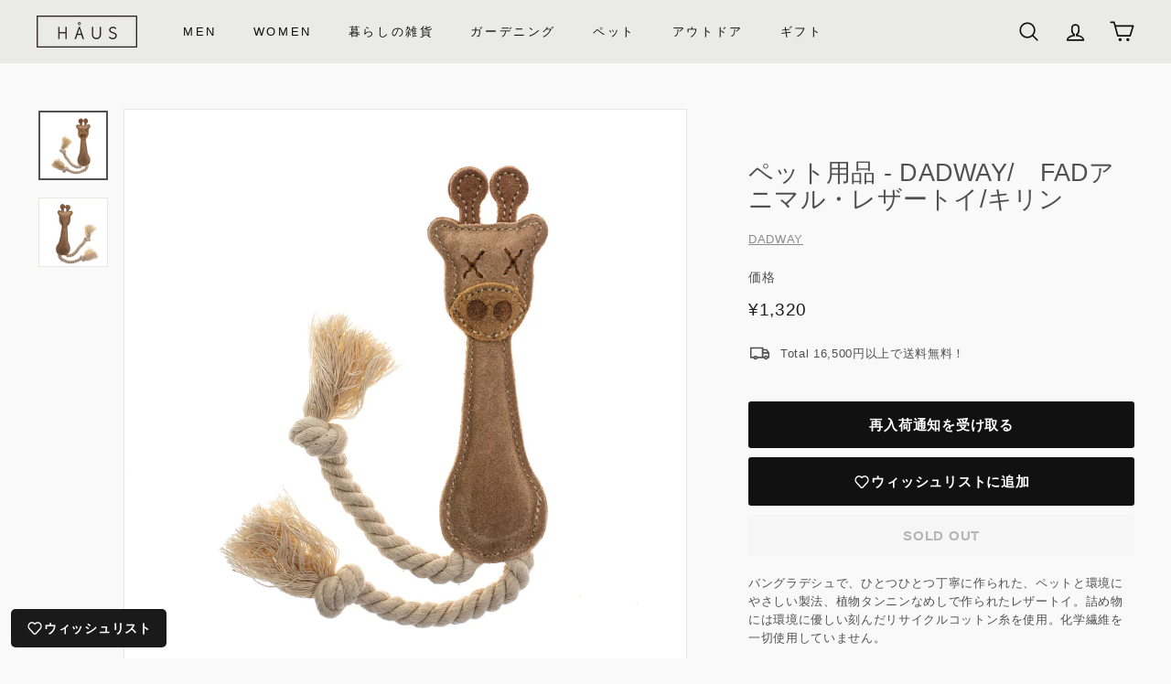

--- FILE ---
content_type: text/html; charset=utf-8
request_url: https://net-store.haus.ne.jp/products/dadway-ptfa05004
body_size: 46909
content:
<!doctype html>
<html class="no-js" lang="ja" dir="ltr">
  <head>
    <meta charset="utf-8">
    <meta http-equiv="X-UA-Compatible" content="IE=edge,chrome=1">
    <meta name="viewport" content="width=device-width,initial-scale=1">
    <meta name="theme-color" content="#111111">
    <link rel="canonical" href="https://net-store.haus.ne.jp/products/dadway-ptfa05004">
    <link rel="preconnect" href="https://fonts.shopifycdn.com" crossorigin>
    <link rel="dns-prefetch" href="https://ajax.googleapis.com">
    <link rel="dns-prefetch" href="https://maps.googleapis.com">
    <link rel="dns-prefetch" href="https://maps.gstatic.com"><link rel="shortcut icon" href="//net-store.haus.ne.jp/cdn/shop/files/49_f45c9cf5-e03c-4c22-bb07-67deff022cb1_32x32.png?v=1687309944" type="image/png">
<title>ペット用品 - DADWAY/　FADアニマル・レザートイ/キリン &ndash; haus-netstore</title>
<meta name="description" content="バングラデシュで、ひとつひとつ丁寧に作られた、ペットと環境にやさしい製法、植物タンニンなめしで作られたレザートイ。詰め物には環境に優しい刻んだリサイクルコットン糸を使用。化学繊維を一切使用していません。">
<meta property="og:site_name" content="haus-netstore">
<meta property="og:url" content="https://net-store.haus.ne.jp/products/dadway-ptfa05004">
<meta property="og:title" content="ペット用品 - DADWAY/　FADアニマル・レザートイ/キリン">
<meta property="og:type" content="product">
<meta property="og:description" content="バングラデシュで、ひとつひとつ丁寧に作られた、ペットと環境にやさしい製法、植物タンニンなめしで作られたレザートイ。詰め物には環境に優しい刻んだリサイクルコットン糸を使用。化学繊維を一切使用していません。"><meta property="og:image" content="http://net-store.haus.ne.jp/cdn/shop/products/THENET-04328_8f1033b7-d92c-4e00-aad8-c4f7fb3a930d.jpg?v=1627700621">
  <meta property="og:image:secure_url" content="https://net-store.haus.ne.jp/cdn/shop/products/THENET-04328_8f1033b7-d92c-4e00-aad8-c4f7fb3a930d.jpg?v=1627700621">
  <meta property="og:image:width" content="2048">
  <meta property="og:image:height" content="2048"><meta name="twitter:site" content="@">
<meta name="twitter:card" content="summary_large_image">
<meta name="twitter:title" content="ペット用品 - DADWAY/　FADアニマル・レザートイ/キリン">
<meta name="twitter:description" content="バングラデシュで、ひとつひとつ丁寧に作られた、ペットと環境にやさしい製法、植物タンニンなめしで作られたレザートイ。詰め物には環境に優しい刻んだリサイクルコットン糸を使用。化学繊維を一切使用していません。">

<style data-shopify>
  

  
  
  
</style><link href="//net-store.haus.ne.jp/cdn/shop/t/140/assets/components.css?v=178053706190827632491721370455" rel="stylesheet" type="text/css" media="all" />

<style data-shopify>:root {
    --colorBody: #f9f9f9;
    --colorBodyAlpha05: rgba(249, 249, 249, 0.05);
    --colorBodyDim: #ececec;

    --colorBorder: #e8e8e1;

    --colorBtnPrimary: #111111;
    --colorBtnPrimaryLight: #2b2b2b;
    --colorBtnPrimaryDim: #040404;
    --colorBtnPrimaryText: #ffffff;

    --colorCartDot: #ba4444;
    --colorCartDotText: #fff;

    --colorFooter: #eaeae6;
    --colorFooterBorder: #e8e8e1;
    --colorFooterText: #000000;

    --colorLink: #505050;

    --colorModalBg: rgba(15, 15, 15, 0.6);

    --colorNav: #eaeae6;
    --colorNavSearch: #ffffff;
    --colorNavText: #0f0f0f;

    --colorPrice: #1c1d1d;

    --colorSaleTag: #ba4444;
    --colorSaleTagText: #ffffff;

    --colorScheme1Text: #ffffff;
    --colorScheme1Bg: #ba4444;
    --colorScheme2Text: #000000;
    --colorScheme2Bg: #ffffff;
    --colorScheme3Text: #000000;
    --colorScheme3Bg: #fcf4f1;

    --colorTextBody: #505050;
    --colorTextBodyAlpha005: rgba(80, 80, 80, 0.05);
    --colorTextBodyAlpha008: rgba(80, 80, 80, 0.08);
    --colorTextSavings: #ba4444;

    --colorToolbar: #000000;
    --colorToolbarText: #ffffff;

    --urlIcoSelect: url(//net-store.haus.ne.jp/cdn/shop/t/140/assets/ico-select.svg);
    --urlSwirlSvg: url(//net-store.haus.ne.jp/cdn/shop/t/140/assets/swirl.svg);

    --header-padding-bottom: 0;

    --pageTopPadding: 35px;
    --pageNarrow: 780px;
    --pageWidthPadding: 40px;
    --gridGutter: 22px;
    --indexSectionPadding: 60px;
    --sectionHeaderBottom: 40px;
    --collapsibleIconWidth: 12px;

    --sizeChartMargin: 30px 0;
    --sizeChartIconMargin: 5px;

    --newsletterReminderPadding: 20px 30px 20px 25px;

    --textFrameMargin: 10px;

    /*Shop Pay Installments*/
    --color-body-text: #505050;
    --color-body: #f9f9f9;
    --color-bg: #f9f9f9;

    --typeHeaderPrimary: "system_ui";
    --typeHeaderFallback: -apple-system, 'Segoe UI', Roboto, 'Helvetica Neue', 'Noto Sans', 'Liberation Sans', Arial, sans-serif, 'Apple Color Emoji', 'Segoe UI Emoji', 'Segoe UI Symbol', 'Noto Color Emoji';
    --typeHeaderSize: 32px;
    --typeHeaderWeight: 400;
    --typeHeaderLineHeight: 1.1;
    --typeHeaderSpacing: 0.01em;

    --typeBasePrimary:"system_ui";
    --typeBaseFallback:-apple-system, 'Segoe UI', Roboto, 'Helvetica Neue', 'Noto Sans', 'Liberation Sans', Arial, sans-serif, 'Apple Color Emoji', 'Segoe UI Emoji', 'Segoe UI Symbol', 'Noto Color Emoji';
    --typeBaseSize: 13px;
    --typeBaseWeight: 400;
    --typeBaseSpacing: 0.05em;
    --typeBaseLineHeight: 1.6;

    --colorSmallImageBg: #ffffff;
    --colorSmallImageBgDark: #f7f7f7;
    --colorLargeImageBg: #0f0f0f;
    --colorLargeImageBgLight: #303030;

    --iconWeight: 4px;
    --iconLinecaps: round;

    
      --buttonRadius: 3px;
      --btnPadding: 11px 25px;
    

    
      --roundness: 20px;
    

    
      --gridThickness: 1px;
    

    --productTileMargin: 0%;
    --collectionTileMargin: 3%;

    --swatchSize: 30px;
  }

  @media screen and (max-width: 768px) {
    :root {
      --pageTopPadding: 15px;
      --pageNarrow: 330px;
      --pageWidthPadding: 17px;
      --gridGutter: 16px;
      --indexSectionPadding: 40px;
      --sectionHeaderBottom: 25px;
      --collapsibleIconWidth: 10px;
      --textFrameMargin: 7px;
      --typeBaseSize: 11px;

      
        --roundness: 15px;
        --btnPadding: 9px 25px;
      
    }
  }</style><link href="//net-store.haus.ne.jp/cdn/shop/t/140/assets/overrides.css?v=61671070734277095511721370458" rel="stylesheet" type="text/css" media="all" />
<style data-shopify>:root {
        --productGridPadding: 12px;
      }</style><script async crossorigin fetchpriority="high" src="/cdn/shopifycloud/importmap-polyfill/es-modules-shim.2.4.0.js"></script>
<script>
      document.documentElement.className = document.documentElement.className.replace('no-js', 'js');

      window.theme = window.theme || {};
      theme.routes = {
        home: "/",
        collections: "/collections",
        cart: "/cart.js",
        cartPage: "/cart",
        cartAdd: "/cart/add.js",
        cartChange: "/cart/change.js",
        search: "/search",
        predictiveSearch: "/search/suggest"
      };

      theme.strings = {
        soldOut: "SOLD OUT",
        unavailable: "",
        inStockLabel: "在庫あり",
        oneStockLabel: "残りわずか！お早めに。 - 在庫：[count]",
        otherStockLabel: "残りわずか！ - 在庫：[count]",
        willNotShipUntil: "",
        willBeInStockAfter: "[date]再入荷しました。",
        waitingForStock: "",
        savePrice: "[saved_amount]-お得",
        cartEmpty: "カートは空です。",
        cartTermsConfirmation: "",
        searchCollections: "",
        searchPages: "",
        searchArticles: "",
        maxQuantity: ""
      };
      theme.settings = {
        cartType: "dropdown",
        isCustomerTemplate: false,
        moneyFormat: "¥{{amount_no_decimals}}",
        saveType: "dollar",
        productImageSize: "square",
        productImageCover: true,
        predictiveSearch: false,
        predictiveSearchType: null,
        superScriptSetting: true,
        superScriptPrice: false,
        quickView: false,
        quickAdd: false,
        themeName: 'Expanse',
        themeVersion: "5.2.3" // x-release-please-version
      };
    </script><script type="importmap">
{
  "imports": {
    "@archetype-themes/scripts/config": "//net-store.haus.ne.jp/cdn/shop/t/140/assets/config.js?v=95976828937475645771721370455",
    "@archetype-themes/scripts/helpers/a11y": "//net-store.haus.ne.jp/cdn/shop/t/140/assets/a11y.js?v=118065092949826047841721370455",
    "@archetype-themes/scripts/helpers/ajax-renderer": "//net-store.haus.ne.jp/cdn/shop/t/140/assets/ajax-renderer.js?v=100928873305606449171721370455",
    "@archetype-themes/scripts/helpers/currency": "//net-store.haus.ne.jp/cdn/shop/t/140/assets/currency.js?v=7073109214763046061721370455",
    "@archetype-themes/scripts/helpers/delegate": "//net-store.haus.ne.jp/cdn/shop/t/140/assets/delegate.js?v=149839824348477659831721370455",
    "@archetype-themes/scripts/helpers/init-globals": "//net-store.haus.ne.jp/cdn/shop/t/140/assets/init-globals.js?v=181475641737567220961721370457",
    "@archetype-themes/scripts/helpers/library-loader": "//net-store.haus.ne.jp/cdn/shop/t/140/assets/library-loader.js?v=156273567395030534951721370457",
    "@archetype-themes/scripts/helpers/rte": "//net-store.haus.ne.jp/cdn/shop/t/140/assets/rte.js?v=25912603626504680721721370458",
    "@archetype-themes/scripts/helpers/sections": "//net-store.haus.ne.jp/cdn/shop/t/140/assets/sections.js?v=182906742684709496481721370458",
    "@archetype-themes/scripts/helpers/size-drawer": "//net-store.haus.ne.jp/cdn/shop/t/140/assets/size-drawer.js?v=67462763974111650691721370458",
    "@archetype-themes/scripts/helpers/utils": "//net-store.haus.ne.jp/cdn/shop/t/140/assets/utils.js?v=117964846174238173191721370459",
    "@archetype-themes/scripts/helpers/vimeo": "//net-store.haus.ne.jp/cdn/shop/t/140/assets/vimeo.js?v=24358449204266797831721370459",
    "@archetype-themes/scripts/helpers/youtube": "//net-store.haus.ne.jp/cdn/shop/t/140/assets/youtube.js?v=65638137014896701821721370459",
    "@archetype-themes/scripts/modules/animation-observer": "//net-store.haus.ne.jp/cdn/shop/t/140/assets/animation-observer.js?v=153879372474529029271721370455",
    "@archetype-themes/scripts/modules/cart-api": "//net-store.haus.ne.jp/cdn/shop/t/140/assets/cart-api.js?v=93416222499431499891721370455",
    "@archetype-themes/scripts/modules/cart-drawer": "//net-store.haus.ne.jp/cdn/shop/t/140/assets/cart-drawer.js?v=22319036241739343301721370455",
    "@archetype-themes/scripts/modules/cart-form": "//net-store.haus.ne.jp/cdn/shop/t/140/assets/cart-form.js?v=7359676928425491331721370455",
    "@archetype-themes/scripts/modules/collapsibles": "//net-store.haus.ne.jp/cdn/shop/t/140/assets/collapsibles.js?v=20772374232124797641721370455",
    "@archetype-themes/scripts/modules/collection-sidebar": "//net-store.haus.ne.jp/cdn/shop/t/140/assets/collection-sidebar.js?v=11139703187251763651721370455",
    "@archetype-themes/scripts/modules/collection-template": "//net-store.haus.ne.jp/cdn/shop/t/140/assets/collection-template.js?v=140554359979706354581721370455",
    "@archetype-themes/scripts/modules/disclosure": "//net-store.haus.ne.jp/cdn/shop/t/140/assets/disclosure.js?v=67772127279384659731721370455",
    "@archetype-themes/scripts/modules/drawers": "//net-store.haus.ne.jp/cdn/shop/t/140/assets/drawers.js?v=41461249279569037491721370455",
    "@archetype-themes/scripts/modules/header-nav": "//net-store.haus.ne.jp/cdn/shop/t/140/assets/header-nav.js?v=136020848138206138731721617437",
    "@archetype-themes/scripts/modules/header-search": "//net-store.haus.ne.jp/cdn/shop/t/140/assets/header-search.js?v=111541059953386463491721370456",
    "@archetype-themes/scripts/modules/mobile-nav": "//net-store.haus.ne.jp/cdn/shop/t/140/assets/mobile-nav.js?v=114965420791451121061721370458",
    "@archetype-themes/scripts/modules/modal": "//net-store.haus.ne.jp/cdn/shop/t/140/assets/modal.js?v=134597060909170760981721370458",
    "@archetype-themes/scripts/modules/parallax": "//net-store.haus.ne.jp/cdn/shop/t/140/assets/parallax.js?v=52940338558575531261721370458",
    "@archetype-themes/scripts/modules/photoswipe": "//net-store.haus.ne.jp/cdn/shop/t/140/assets/photoswipe.js?v=165549100180449799241721370458",
    "@archetype-themes/scripts/modules/product-media": "//net-store.haus.ne.jp/cdn/shop/t/140/assets/product-media.js?v=100982122737231373481721370458",
    "@archetype-themes/scripts/modules/product-recommendations": "//net-store.haus.ne.jp/cdn/shop/t/140/assets/product-recommendations.js?v=129269900080061478331721370458",
    "@archetype-themes/scripts/modules/quantity-selectors": "//net-store.haus.ne.jp/cdn/shop/t/140/assets/quantity-selectors.js?v=39825656135086092811721370458",
    "@archetype-themes/scripts/modules/slideshow": "//net-store.haus.ne.jp/cdn/shop/t/140/assets/slideshow.js?v=66456378059434374351721370458",
    "@archetype-themes/scripts/modules/swatches": "//net-store.haus.ne.jp/cdn/shop/t/140/assets/swatches.js?v=27943298151903503821721370458",
    "@archetype-themes/scripts/modules/tool-tip": "//net-store.haus.ne.jp/cdn/shop/t/140/assets/tool-tip.js?v=21675976537915012111721370458",
    "@archetype-themes/scripts/modules/tool-tip-trigger": "//net-store.haus.ne.jp/cdn/shop/t/140/assets/tool-tip-trigger.js?v=140183424560662924111721370458",
    "@archetype-themes/scripts/modules/video-modal": "//net-store.haus.ne.jp/cdn/shop/t/140/assets/video-modal.js?v=124352799055401291551721370459",
    "@archetype-themes/scripts/modules/video-section": "//net-store.haus.ne.jp/cdn/shop/t/140/assets/video-section.js?v=160666745868686885001721370459",
    "@archetype-themes/scripts/vendors/animape": "//net-store.haus.ne.jp/cdn/shop/t/140/assets/animape.js?v=22924073894526020811721370455",
    "@archetype-themes/scripts/vendors/flickity": "//net-store.haus.ne.jp/cdn/shop/t/140/assets/flickity.js?v=63038299790151568001721370455",
    "@archetype-themes/scripts/vendors/flickity-fade": "//net-store.haus.ne.jp/cdn/shop/t/140/assets/flickity-fade.js?v=139345671339789455101721370455",
    "@archetype-themes/scripts/vendors/photoswipe-ui-default.min": "//net-store.haus.ne.jp/cdn/shop/t/140/assets/photoswipe-ui-default.min.js?v=134883888500157045471721370458",
    "@archetype-themes/scripts/vendors/photoswipe.min": "//net-store.haus.ne.jp/cdn/shop/t/140/assets/photoswipe.min.js?v=141399574847282278601721370458",
    "@archetype-themes/utils/pubsub": "//net-store.haus.ne.jp/cdn/shop/t/140/assets/pubsub.js?v=170887502973045284781721370458",
    "components/announcement-bar": "//net-store.haus.ne.jp/cdn/shop/t/140/assets/announcement-bar.js?v=61239492037021845891721370455",
    "components/block-buy-buttons": "//net-store.haus.ne.jp/cdn/shop/t/140/assets/block-buy-buttons.js?v=148958496432830410761721370455",
    "components/block-contact": "//net-store.haus.ne.jp/cdn/shop/t/140/assets/block-contact.js?v=78355411751615558911721370455",
    "components/block-description": "//net-store.haus.ne.jp/cdn/shop/t/140/assets/block-description.js?v=81077347419709677141721370455",
    "components/block-price": "//net-store.haus.ne.jp/cdn/shop/t/140/assets/block-price.js?v=129702681217586970991721370455",
    "components/block-quantity-selector": "//net-store.haus.ne.jp/cdn/shop/t/140/assets/block-quantity-selector.js?v=117475072784309989681721370455",
    "components/block-tab": "//net-store.haus.ne.jp/cdn/shop/t/140/assets/block-tab.js?v=26040362447511671711721370455",
    "components/block-variant-picker": "//net-store.haus.ne.jp/cdn/shop/t/140/assets/block-variant-picker.js?v=71031908405311637371721370455",
    "components/gift-card-recipient-form": "//net-store.haus.ne.jp/cdn/shop/t/140/assets/gift-card-recipient-form.js?v=64755253772159527141721370456",
    "components/icon": "//net-store.haus.ne.jp/cdn/shop/t/140/assets/icon.js?v=3434008020053097731721370457",
    "components/image-element": "//net-store.haus.ne.jp/cdn/shop/t/140/assets/image-element.js?v=162387049124185673971721370457",
    "components/newsletter-reminder": "//net-store.haus.ne.jp/cdn/shop/t/140/assets/newsletter-reminder.js?v=93831542396994015031721370458",
    "components/predictive-search": "//net-store.haus.ne.jp/cdn/shop/t/140/assets/predictive-search.js?v=99835546545337592591721370458",
    "components/price-range": "//net-store.haus.ne.jp/cdn/shop/t/140/assets/price-range.js?v=107536712590459768541721370458",
    "components/product-grid-item": "//net-store.haus.ne.jp/cdn/shop/t/140/assets/product-grid-item.js?v=153768860261134489091721370458",
    "components/product-images": "//net-store.haus.ne.jp/cdn/shop/t/140/assets/product-images.js?v=94779729377336687951721370458",
    "components/product-inventory": "//net-store.haus.ne.jp/cdn/shop/t/140/assets/product-inventory.js?v=61257431154298704481721370458",
    "components/quick-add": "//net-store.haus.ne.jp/cdn/shop/t/140/assets/quick-add.js?v=98922245195340351461721370458",
    "components/quick-shop": "//net-store.haus.ne.jp/cdn/shop/t/140/assets/quick-shop.js?v=122648007643428631321721370458",
    "components/section-advanced-accordion": "//net-store.haus.ne.jp/cdn/shop/t/140/assets/section-advanced-accordion.js?v=50423659066538531211721370458",
    "components/section-age-verification-popup": "//net-store.haus.ne.jp/cdn/shop/t/140/assets/section-age-verification-popup.js?v=160720330590333804831721370458",
    "components/section-background-image-text": "//net-store.haus.ne.jp/cdn/shop/t/140/assets/section-background-image-text.js?v=17382720343615129641721370458",
    "components/section-collection-header": "//net-store.haus.ne.jp/cdn/shop/t/140/assets/section-collection-header.js?v=156062324844396076361721370458",
    "components/section-countdown": "//net-store.haus.ne.jp/cdn/shop/t/140/assets/section-countdown.js?v=109956453145979029921721370458",
    "components/section-footer": "//net-store.haus.ne.jp/cdn/shop/t/140/assets/section-footer.js?v=37607697474596166191721370458",
    "components/section-header": "//net-store.haus.ne.jp/cdn/shop/t/140/assets/section-header.js?v=143928937928229288231721370458",
    "components/section-hotspots": "//net-store.haus.ne.jp/cdn/shop/t/140/assets/section-hotspots.js?v=19511526374408459341721370458",
    "components/section-image-compare": "//net-store.haus.ne.jp/cdn/shop/t/140/assets/section-image-compare.js?v=10475097497223987121721370458",
    "components/section-main-cart": "//net-store.haus.ne.jp/cdn/shop/t/140/assets/section-main-cart.js?v=26599160823898921641721370458",
    "components/section-map": "//net-store.haus.ne.jp/cdn/shop/t/140/assets/section-map.js?v=152624484441567095391721370458",
    "components/section-more-products-vendor": "//net-store.haus.ne.jp/cdn/shop/t/140/assets/section-more-products-vendor.js?v=145736791502618398041721370458",
    "components/section-newsletter-popup": "//net-store.haus.ne.jp/cdn/shop/t/140/assets/section-newsletter-popup.js?v=170012379161222995921721370458",
    "components/section-password-header": "//net-store.haus.ne.jp/cdn/shop/t/140/assets/section-password-header.js?v=98933886638236819401721370458",
    "components/section-recently-viewed": "//net-store.haus.ne.jp/cdn/shop/t/140/assets/section-recently-viewed.js?v=173223767998598904081721370458",
    "components/section-testimonials": "//net-store.haus.ne.jp/cdn/shop/t/140/assets/section-testimonials.js?v=143293272721059783851721370458",
    "components/section-toolbar": "//net-store.haus.ne.jp/cdn/shop/t/140/assets/section-toolbar.js?v=10748245694607098671721370458",
    "components/store-availability": "//net-store.haus.ne.jp/cdn/shop/t/140/assets/store-availability.js?v=30314316816638668131721370458",
    "components/variant-sku": "//net-store.haus.ne.jp/cdn/shop/t/140/assets/variant-sku.js?v=61072944307078446061721370459",
    "js-cookie": "//net-store.haus.ne.jp/cdn/shop/t/140/assets/js.cookie.mjs?v=38015963105781969301721370457",
    "nouislider": "//net-store.haus.ne.jp/cdn/shop/t/140/assets/nouislider.js?v=100438778919154896961721370458"
  }
}
</script>
<script>
  if (!(HTMLScriptElement.supports && HTMLScriptElement.supports('importmap'))) {
    const el = document.createElement('script')
    el.async = true
    el.src = "//net-store.haus.ne.jp/cdn/shop/t/140/assets/es-module-shims.min.js?v=3197203922110785981721370455"
    document.head.appendChild(el)
  }
</script>

<script type="module" src="//net-store.haus.ne.jp/cdn/shop/t/140/assets/is-land.min.js?v=92343381495565747271721370457"></script>



<script type="module">
  try {
    const importMap = document.querySelector('script[type="importmap"]')
    const importMapJson = JSON.parse(importMap.textContent)
    const importMapModules = Object.values(importMapJson.imports)
    for (let i = 0; i < importMapModules.length; i++) {
      const link = document.createElement('link')
      link.rel = 'modulepreload'
      link.href = importMapModules[i]
      document.head.appendChild(link)
    }
  } catch (e) {
    console.error(e)
  }
</script>
<script>window.performance && window.performance.mark && window.performance.mark('shopify.content_for_header.start');</script><meta name="google-site-verification" content="OhwNDo7IjNtYROKA5IvGf9BvXQjGocjFWvsR2O6l7XE">
<meta name="facebook-domain-verification" content="883dtn7vlv0e6dc6kw6nc8fjm1dgxs">
<meta id="shopify-digital-wallet" name="shopify-digital-wallet" content="/51917521094/digital_wallets/dialog">
<meta name="shopify-checkout-api-token" content="356b4ebb257500d869a6c0cd76a30014">
<meta id="in-context-paypal-metadata" data-shop-id="51917521094" data-venmo-supported="false" data-environment="production" data-locale="ja_JP" data-paypal-v4="true" data-currency="JPY">
<link rel="alternate" type="application/json+oembed" href="https://net-store.haus.ne.jp/products/dadway-ptfa05004.oembed">
<script async="async" src="/checkouts/internal/preloads.js?locale=ja-JP"></script>
<link rel="preconnect" href="https://shop.app" crossorigin="anonymous">
<script async="async" src="https://shop.app/checkouts/internal/preloads.js?locale=ja-JP&shop_id=51917521094" crossorigin="anonymous"></script>
<script id="apple-pay-shop-capabilities" type="application/json">{"shopId":51917521094,"countryCode":"JP","currencyCode":"JPY","merchantCapabilities":["supports3DS"],"merchantId":"gid:\/\/shopify\/Shop\/51917521094","merchantName":"haus-netstore","requiredBillingContactFields":["postalAddress","email","phone"],"requiredShippingContactFields":["postalAddress","email","phone"],"shippingType":"shipping","supportedNetworks":["visa","masterCard","amex","jcb","discover"],"total":{"type":"pending","label":"haus-netstore","amount":"1.00"},"shopifyPaymentsEnabled":true,"supportsSubscriptions":true}</script>
<script id="shopify-features" type="application/json">{"accessToken":"356b4ebb257500d869a6c0cd76a30014","betas":["rich-media-storefront-analytics"],"domain":"net-store.haus.ne.jp","predictiveSearch":false,"shopId":51917521094,"locale":"ja"}</script>
<script>var Shopify = Shopify || {};
Shopify.shop = "haus-netstore.myshopify.com";
Shopify.locale = "ja";
Shopify.currency = {"active":"JPY","rate":"1.0"};
Shopify.country = "JP";
Shopify.theme = {"name":"Expanse5-2-3","id":135116587206,"schema_name":"Expanse","schema_version":"5.2.3","theme_store_id":902,"role":"main"};
Shopify.theme.handle = "null";
Shopify.theme.style = {"id":null,"handle":null};
Shopify.cdnHost = "net-store.haus.ne.jp/cdn";
Shopify.routes = Shopify.routes || {};
Shopify.routes.root = "/";</script>
<script type="module">!function(o){(o.Shopify=o.Shopify||{}).modules=!0}(window);</script>
<script>!function(o){function n(){var o=[];function n(){o.push(Array.prototype.slice.apply(arguments))}return n.q=o,n}var t=o.Shopify=o.Shopify||{};t.loadFeatures=n(),t.autoloadFeatures=n()}(window);</script>
<script>
  window.ShopifyPay = window.ShopifyPay || {};
  window.ShopifyPay.apiHost = "shop.app\/pay";
  window.ShopifyPay.redirectState = null;
</script>
<script id="shop-js-analytics" type="application/json">{"pageType":"product"}</script>
<script defer="defer" async type="module" src="//net-store.haus.ne.jp/cdn/shopifycloud/shop-js/modules/v2/client.init-shop-cart-sync_0MstufBG.ja.esm.js"></script>
<script defer="defer" async type="module" src="//net-store.haus.ne.jp/cdn/shopifycloud/shop-js/modules/v2/chunk.common_jll-23Z1.esm.js"></script>
<script defer="defer" async type="module" src="//net-store.haus.ne.jp/cdn/shopifycloud/shop-js/modules/v2/chunk.modal_HXih6-AF.esm.js"></script>
<script type="module">
  await import("//net-store.haus.ne.jp/cdn/shopifycloud/shop-js/modules/v2/client.init-shop-cart-sync_0MstufBG.ja.esm.js");
await import("//net-store.haus.ne.jp/cdn/shopifycloud/shop-js/modules/v2/chunk.common_jll-23Z1.esm.js");
await import("//net-store.haus.ne.jp/cdn/shopifycloud/shop-js/modules/v2/chunk.modal_HXih6-AF.esm.js");

  window.Shopify.SignInWithShop?.initShopCartSync?.({"fedCMEnabled":true,"windoidEnabled":true});

</script>
<script>
  window.Shopify = window.Shopify || {};
  if (!window.Shopify.featureAssets) window.Shopify.featureAssets = {};
  window.Shopify.featureAssets['shop-js'] = {"shop-cart-sync":["modules/v2/client.shop-cart-sync_DN7iwvRY.ja.esm.js","modules/v2/chunk.common_jll-23Z1.esm.js","modules/v2/chunk.modal_HXih6-AF.esm.js"],"init-fed-cm":["modules/v2/client.init-fed-cm_DmZOWWut.ja.esm.js","modules/v2/chunk.common_jll-23Z1.esm.js","modules/v2/chunk.modal_HXih6-AF.esm.js"],"shop-cash-offers":["modules/v2/client.shop-cash-offers_HFfvn_Gz.ja.esm.js","modules/v2/chunk.common_jll-23Z1.esm.js","modules/v2/chunk.modal_HXih6-AF.esm.js"],"shop-login-button":["modules/v2/client.shop-login-button_BVN3pvk0.ja.esm.js","modules/v2/chunk.common_jll-23Z1.esm.js","modules/v2/chunk.modal_HXih6-AF.esm.js"],"pay-button":["modules/v2/client.pay-button_CyS_4GVi.ja.esm.js","modules/v2/chunk.common_jll-23Z1.esm.js","modules/v2/chunk.modal_HXih6-AF.esm.js"],"shop-button":["modules/v2/client.shop-button_zh22db91.ja.esm.js","modules/v2/chunk.common_jll-23Z1.esm.js","modules/v2/chunk.modal_HXih6-AF.esm.js"],"avatar":["modules/v2/client.avatar_BTnouDA3.ja.esm.js"],"init-windoid":["modules/v2/client.init-windoid_BlVJIuJ5.ja.esm.js","modules/v2/chunk.common_jll-23Z1.esm.js","modules/v2/chunk.modal_HXih6-AF.esm.js"],"init-shop-for-new-customer-accounts":["modules/v2/client.init-shop-for-new-customer-accounts_BqzwtUK7.ja.esm.js","modules/v2/client.shop-login-button_BVN3pvk0.ja.esm.js","modules/v2/chunk.common_jll-23Z1.esm.js","modules/v2/chunk.modal_HXih6-AF.esm.js"],"init-shop-email-lookup-coordinator":["modules/v2/client.init-shop-email-lookup-coordinator_DKDv3hKi.ja.esm.js","modules/v2/chunk.common_jll-23Z1.esm.js","modules/v2/chunk.modal_HXih6-AF.esm.js"],"init-shop-cart-sync":["modules/v2/client.init-shop-cart-sync_0MstufBG.ja.esm.js","modules/v2/chunk.common_jll-23Z1.esm.js","modules/v2/chunk.modal_HXih6-AF.esm.js"],"shop-toast-manager":["modules/v2/client.shop-toast-manager_BkVvTGW3.ja.esm.js","modules/v2/chunk.common_jll-23Z1.esm.js","modules/v2/chunk.modal_HXih6-AF.esm.js"],"init-customer-accounts":["modules/v2/client.init-customer-accounts_CZbUHFPX.ja.esm.js","modules/v2/client.shop-login-button_BVN3pvk0.ja.esm.js","modules/v2/chunk.common_jll-23Z1.esm.js","modules/v2/chunk.modal_HXih6-AF.esm.js"],"init-customer-accounts-sign-up":["modules/v2/client.init-customer-accounts-sign-up_C0QA8nCd.ja.esm.js","modules/v2/client.shop-login-button_BVN3pvk0.ja.esm.js","modules/v2/chunk.common_jll-23Z1.esm.js","modules/v2/chunk.modal_HXih6-AF.esm.js"],"shop-follow-button":["modules/v2/client.shop-follow-button_CSkbpFfm.ja.esm.js","modules/v2/chunk.common_jll-23Z1.esm.js","modules/v2/chunk.modal_HXih6-AF.esm.js"],"checkout-modal":["modules/v2/client.checkout-modal_rYdHFJTE.ja.esm.js","modules/v2/chunk.common_jll-23Z1.esm.js","modules/v2/chunk.modal_HXih6-AF.esm.js"],"shop-login":["modules/v2/client.shop-login_DeXIozZF.ja.esm.js","modules/v2/chunk.common_jll-23Z1.esm.js","modules/v2/chunk.modal_HXih6-AF.esm.js"],"lead-capture":["modules/v2/client.lead-capture_DGEoeVgo.ja.esm.js","modules/v2/chunk.common_jll-23Z1.esm.js","modules/v2/chunk.modal_HXih6-AF.esm.js"],"payment-terms":["modules/v2/client.payment-terms_BXPcfuME.ja.esm.js","modules/v2/chunk.common_jll-23Z1.esm.js","modules/v2/chunk.modal_HXih6-AF.esm.js"]};
</script>
<script>(function() {
  var isLoaded = false;
  function asyncLoad() {
    if (isLoaded) return;
    isLoaded = true;
    var urls = ["https:\/\/d10lpsik1i8c69.cloudfront.net\/w.js?shop=haus-netstore.myshopify.com","https:\/\/seo.apps.avada.io\/avada-seo-installed.js?shop=haus-netstore.myshopify.com","https:\/\/cdn1.avada.io\/flying-pages\/module.js?shop=haus-netstore.myshopify.com"];
    for (var i = 0; i < urls.length; i++) {
      var s = document.createElement('script');
      s.type = 'text/javascript';
      s.async = true;
      s.src = urls[i];
      var x = document.getElementsByTagName('script')[0];
      x.parentNode.insertBefore(s, x);
    }
  };
  if(window.attachEvent) {
    window.attachEvent('onload', asyncLoad);
  } else {
    window.addEventListener('load', asyncLoad, false);
  }
})();</script>
<script id="__st">var __st={"a":51917521094,"offset":32400,"reqid":"94362147-01f9-4e2a-913b-a8674548a1c5-1769043613","pageurl":"net-store.haus.ne.jp\/products\/dadway-ptfa05004","u":"f5c2e4af3b8c","p":"product","rtyp":"product","rid":6820627284166};</script>
<script>window.ShopifyPaypalV4VisibilityTracking = true;</script>
<script id="captcha-bootstrap">!function(){'use strict';const t='contact',e='account',n='new_comment',o=[[t,t],['blogs',n],['comments',n],[t,'customer']],c=[[e,'customer_login'],[e,'guest_login'],[e,'recover_customer_password'],[e,'create_customer']],r=t=>t.map((([t,e])=>`form[action*='/${t}']:not([data-nocaptcha='true']) input[name='form_type'][value='${e}']`)).join(','),a=t=>()=>t?[...document.querySelectorAll(t)].map((t=>t.form)):[];function s(){const t=[...o],e=r(t);return a(e)}const i='password',u='form_key',d=['recaptcha-v3-token','g-recaptcha-response','h-captcha-response',i],f=()=>{try{return window.sessionStorage}catch{return}},m='__shopify_v',_=t=>t.elements[u];function p(t,e,n=!1){try{const o=window.sessionStorage,c=JSON.parse(o.getItem(e)),{data:r}=function(t){const{data:e,action:n}=t;return t[m]||n?{data:e,action:n}:{data:t,action:n}}(c);for(const[e,n]of Object.entries(r))t.elements[e]&&(t.elements[e].value=n);n&&o.removeItem(e)}catch(o){console.error('form repopulation failed',{error:o})}}const l='form_type',E='cptcha';function T(t){t.dataset[E]=!0}const w=window,h=w.document,L='Shopify',v='ce_forms',y='captcha';let A=!1;((t,e)=>{const n=(g='f06e6c50-85a8-45c8-87d0-21a2b65856fe',I='https://cdn.shopify.com/shopifycloud/storefront-forms-hcaptcha/ce_storefront_forms_captcha_hcaptcha.v1.5.2.iife.js',D={infoText:'hCaptchaによる保護',privacyText:'プライバシー',termsText:'利用規約'},(t,e,n)=>{const o=w[L][v],c=o.bindForm;if(c)return c(t,g,e,D).then(n);var r;o.q.push([[t,g,e,D],n]),r=I,A||(h.body.append(Object.assign(h.createElement('script'),{id:'captcha-provider',async:!0,src:r})),A=!0)});var g,I,D;w[L]=w[L]||{},w[L][v]=w[L][v]||{},w[L][v].q=[],w[L][y]=w[L][y]||{},w[L][y].protect=function(t,e){n(t,void 0,e),T(t)},Object.freeze(w[L][y]),function(t,e,n,w,h,L){const[v,y,A,g]=function(t,e,n){const i=e?o:[],u=t?c:[],d=[...i,...u],f=r(d),m=r(i),_=r(d.filter((([t,e])=>n.includes(e))));return[a(f),a(m),a(_),s()]}(w,h,L),I=t=>{const e=t.target;return e instanceof HTMLFormElement?e:e&&e.form},D=t=>v().includes(t);t.addEventListener('submit',(t=>{const e=I(t);if(!e)return;const n=D(e)&&!e.dataset.hcaptchaBound&&!e.dataset.recaptchaBound,o=_(e),c=g().includes(e)&&(!o||!o.value);(n||c)&&t.preventDefault(),c&&!n&&(function(t){try{if(!f())return;!function(t){const e=f();if(!e)return;const n=_(t);if(!n)return;const o=n.value;o&&e.removeItem(o)}(t);const e=Array.from(Array(32),(()=>Math.random().toString(36)[2])).join('');!function(t,e){_(t)||t.append(Object.assign(document.createElement('input'),{type:'hidden',name:u})),t.elements[u].value=e}(t,e),function(t,e){const n=f();if(!n)return;const o=[...t.querySelectorAll(`input[type='${i}']`)].map((({name:t})=>t)),c=[...d,...o],r={};for(const[a,s]of new FormData(t).entries())c.includes(a)||(r[a]=s);n.setItem(e,JSON.stringify({[m]:1,action:t.action,data:r}))}(t,e)}catch(e){console.error('failed to persist form',e)}}(e),e.submit())}));const S=(t,e)=>{t&&!t.dataset[E]&&(n(t,e.some((e=>e===t))),T(t))};for(const o of['focusin','change'])t.addEventListener(o,(t=>{const e=I(t);D(e)&&S(e,y())}));const B=e.get('form_key'),M=e.get(l),P=B&&M;t.addEventListener('DOMContentLoaded',(()=>{const t=y();if(P)for(const e of t)e.elements[l].value===M&&p(e,B);[...new Set([...A(),...v().filter((t=>'true'===t.dataset.shopifyCaptcha))])].forEach((e=>S(e,t)))}))}(h,new URLSearchParams(w.location.search),n,t,e,['guest_login'])})(!0,!0)}();</script>
<script integrity="sha256-4kQ18oKyAcykRKYeNunJcIwy7WH5gtpwJnB7kiuLZ1E=" data-source-attribution="shopify.loadfeatures" defer="defer" src="//net-store.haus.ne.jp/cdn/shopifycloud/storefront/assets/storefront/load_feature-a0a9edcb.js" crossorigin="anonymous"></script>
<script crossorigin="anonymous" defer="defer" src="//net-store.haus.ne.jp/cdn/shopifycloud/storefront/assets/shopify_pay/storefront-65b4c6d7.js?v=20250812"></script>
<script data-source-attribution="shopify.dynamic_checkout.dynamic.init">var Shopify=Shopify||{};Shopify.PaymentButton=Shopify.PaymentButton||{isStorefrontPortableWallets:!0,init:function(){window.Shopify.PaymentButton.init=function(){};var t=document.createElement("script");t.src="https://net-store.haus.ne.jp/cdn/shopifycloud/portable-wallets/latest/portable-wallets.ja.js",t.type="module",document.head.appendChild(t)}};
</script>
<script data-source-attribution="shopify.dynamic_checkout.buyer_consent">
  function portableWalletsHideBuyerConsent(e){var t=document.getElementById("shopify-buyer-consent"),n=document.getElementById("shopify-subscription-policy-button");t&&n&&(t.classList.add("hidden"),t.setAttribute("aria-hidden","true"),n.removeEventListener("click",e))}function portableWalletsShowBuyerConsent(e){var t=document.getElementById("shopify-buyer-consent"),n=document.getElementById("shopify-subscription-policy-button");t&&n&&(t.classList.remove("hidden"),t.removeAttribute("aria-hidden"),n.addEventListener("click",e))}window.Shopify?.PaymentButton&&(window.Shopify.PaymentButton.hideBuyerConsent=portableWalletsHideBuyerConsent,window.Shopify.PaymentButton.showBuyerConsent=portableWalletsShowBuyerConsent);
</script>
<script data-source-attribution="shopify.dynamic_checkout.cart.bootstrap">document.addEventListener("DOMContentLoaded",(function(){function t(){return document.querySelector("shopify-accelerated-checkout-cart, shopify-accelerated-checkout")}if(t())Shopify.PaymentButton.init();else{new MutationObserver((function(e,n){t()&&(Shopify.PaymentButton.init(),n.disconnect())})).observe(document.body,{childList:!0,subtree:!0})}}));
</script>
<link id="shopify-accelerated-checkout-styles" rel="stylesheet" media="screen" href="https://net-store.haus.ne.jp/cdn/shopifycloud/portable-wallets/latest/accelerated-checkout-backwards-compat.css" crossorigin="anonymous">
<style id="shopify-accelerated-checkout-cart">
        #shopify-buyer-consent {
  margin-top: 1em;
  display: inline-block;
  width: 100%;
}

#shopify-buyer-consent.hidden {
  display: none;
}

#shopify-subscription-policy-button {
  background: none;
  border: none;
  padding: 0;
  text-decoration: underline;
  font-size: inherit;
  cursor: pointer;
}

#shopify-subscription-policy-button::before {
  box-shadow: none;
}

      </style>

<script>window.performance && window.performance.mark && window.performance.mark('shopify.content_for_header.end');</script>

    <script src="//net-store.haus.ne.jp/cdn/shop/t/140/assets/theme.js?v=77167323714411244521721370458" defer="defer"></script>
  
	<!-- Added by AVADA SEO Suite -->
	
	<!-- /Added by AVADA SEO Suite -->
	<link href="https://monorail-edge.shopifysvc.com" rel="dns-prefetch">
<script>(function(){if ("sendBeacon" in navigator && "performance" in window) {try {var session_token_from_headers = performance.getEntriesByType('navigation')[0].serverTiming.find(x => x.name == '_s').description;} catch {var session_token_from_headers = undefined;}var session_cookie_matches = document.cookie.match(/_shopify_s=([^;]*)/);var session_token_from_cookie = session_cookie_matches && session_cookie_matches.length === 2 ? session_cookie_matches[1] : "";var session_token = session_token_from_headers || session_token_from_cookie || "";function handle_abandonment_event(e) {var entries = performance.getEntries().filter(function(entry) {return /monorail-edge.shopifysvc.com/.test(entry.name);});if (!window.abandonment_tracked && entries.length === 0) {window.abandonment_tracked = true;var currentMs = Date.now();var navigation_start = performance.timing.navigationStart;var payload = {shop_id: 51917521094,url: window.location.href,navigation_start,duration: currentMs - navigation_start,session_token,page_type: "product"};window.navigator.sendBeacon("https://monorail-edge.shopifysvc.com/v1/produce", JSON.stringify({schema_id: "online_store_buyer_site_abandonment/1.1",payload: payload,metadata: {event_created_at_ms: currentMs,event_sent_at_ms: currentMs}}));}}window.addEventListener('pagehide', handle_abandonment_event);}}());</script>
<script id="web-pixels-manager-setup">(function e(e,d,r,n,o){if(void 0===o&&(o={}),!Boolean(null===(a=null===(i=window.Shopify)||void 0===i?void 0:i.analytics)||void 0===a?void 0:a.replayQueue)){var i,a;window.Shopify=window.Shopify||{};var t=window.Shopify;t.analytics=t.analytics||{};var s=t.analytics;s.replayQueue=[],s.publish=function(e,d,r){return s.replayQueue.push([e,d,r]),!0};try{self.performance.mark("wpm:start")}catch(e){}var l=function(){var e={modern:/Edge?\/(1{2}[4-9]|1[2-9]\d|[2-9]\d{2}|\d{4,})\.\d+(\.\d+|)|Firefox\/(1{2}[4-9]|1[2-9]\d|[2-9]\d{2}|\d{4,})\.\d+(\.\d+|)|Chrom(ium|e)\/(9{2}|\d{3,})\.\d+(\.\d+|)|(Maci|X1{2}).+ Version\/(15\.\d+|(1[6-9]|[2-9]\d|\d{3,})\.\d+)([,.]\d+|)( \(\w+\)|)( Mobile\/\w+|) Safari\/|Chrome.+OPR\/(9{2}|\d{3,})\.\d+\.\d+|(CPU[ +]OS|iPhone[ +]OS|CPU[ +]iPhone|CPU IPhone OS|CPU iPad OS)[ +]+(15[._]\d+|(1[6-9]|[2-9]\d|\d{3,})[._]\d+)([._]\d+|)|Android:?[ /-](13[3-9]|1[4-9]\d|[2-9]\d{2}|\d{4,})(\.\d+|)(\.\d+|)|Android.+Firefox\/(13[5-9]|1[4-9]\d|[2-9]\d{2}|\d{4,})\.\d+(\.\d+|)|Android.+Chrom(ium|e)\/(13[3-9]|1[4-9]\d|[2-9]\d{2}|\d{4,})\.\d+(\.\d+|)|SamsungBrowser\/([2-9]\d|\d{3,})\.\d+/,legacy:/Edge?\/(1[6-9]|[2-9]\d|\d{3,})\.\d+(\.\d+|)|Firefox\/(5[4-9]|[6-9]\d|\d{3,})\.\d+(\.\d+|)|Chrom(ium|e)\/(5[1-9]|[6-9]\d|\d{3,})\.\d+(\.\d+|)([\d.]+$|.*Safari\/(?![\d.]+ Edge\/[\d.]+$))|(Maci|X1{2}).+ Version\/(10\.\d+|(1[1-9]|[2-9]\d|\d{3,})\.\d+)([,.]\d+|)( \(\w+\)|)( Mobile\/\w+|) Safari\/|Chrome.+OPR\/(3[89]|[4-9]\d|\d{3,})\.\d+\.\d+|(CPU[ +]OS|iPhone[ +]OS|CPU[ +]iPhone|CPU IPhone OS|CPU iPad OS)[ +]+(10[._]\d+|(1[1-9]|[2-9]\d|\d{3,})[._]\d+)([._]\d+|)|Android:?[ /-](13[3-9]|1[4-9]\d|[2-9]\d{2}|\d{4,})(\.\d+|)(\.\d+|)|Mobile Safari.+OPR\/([89]\d|\d{3,})\.\d+\.\d+|Android.+Firefox\/(13[5-9]|1[4-9]\d|[2-9]\d{2}|\d{4,})\.\d+(\.\d+|)|Android.+Chrom(ium|e)\/(13[3-9]|1[4-9]\d|[2-9]\d{2}|\d{4,})\.\d+(\.\d+|)|Android.+(UC? ?Browser|UCWEB|U3)[ /]?(15\.([5-9]|\d{2,})|(1[6-9]|[2-9]\d|\d{3,})\.\d+)\.\d+|SamsungBrowser\/(5\.\d+|([6-9]|\d{2,})\.\d+)|Android.+MQ{2}Browser\/(14(\.(9|\d{2,})|)|(1[5-9]|[2-9]\d|\d{3,})(\.\d+|))(\.\d+|)|K[Aa][Ii]OS\/(3\.\d+|([4-9]|\d{2,})\.\d+)(\.\d+|)/},d=e.modern,r=e.legacy,n=navigator.userAgent;return n.match(d)?"modern":n.match(r)?"legacy":"unknown"}(),u="modern"===l?"modern":"legacy",c=(null!=n?n:{modern:"",legacy:""})[u],f=function(e){return[e.baseUrl,"/wpm","/b",e.hashVersion,"modern"===e.buildTarget?"m":"l",".js"].join("")}({baseUrl:d,hashVersion:r,buildTarget:u}),m=function(e){var d=e.version,r=e.bundleTarget,n=e.surface,o=e.pageUrl,i=e.monorailEndpoint;return{emit:function(e){var a=e.status,t=e.errorMsg,s=(new Date).getTime(),l=JSON.stringify({metadata:{event_sent_at_ms:s},events:[{schema_id:"web_pixels_manager_load/3.1",payload:{version:d,bundle_target:r,page_url:o,status:a,surface:n,error_msg:t},metadata:{event_created_at_ms:s}}]});if(!i)return console&&console.warn&&console.warn("[Web Pixels Manager] No Monorail endpoint provided, skipping logging."),!1;try{return self.navigator.sendBeacon.bind(self.navigator)(i,l)}catch(e){}var u=new XMLHttpRequest;try{return u.open("POST",i,!0),u.setRequestHeader("Content-Type","text/plain"),u.send(l),!0}catch(e){return console&&console.warn&&console.warn("[Web Pixels Manager] Got an unhandled error while logging to Monorail."),!1}}}}({version:r,bundleTarget:l,surface:e.surface,pageUrl:self.location.href,monorailEndpoint:e.monorailEndpoint});try{o.browserTarget=l,function(e){var d=e.src,r=e.async,n=void 0===r||r,o=e.onload,i=e.onerror,a=e.sri,t=e.scriptDataAttributes,s=void 0===t?{}:t,l=document.createElement("script"),u=document.querySelector("head"),c=document.querySelector("body");if(l.async=n,l.src=d,a&&(l.integrity=a,l.crossOrigin="anonymous"),s)for(var f in s)if(Object.prototype.hasOwnProperty.call(s,f))try{l.dataset[f]=s[f]}catch(e){}if(o&&l.addEventListener("load",o),i&&l.addEventListener("error",i),u)u.appendChild(l);else{if(!c)throw new Error("Did not find a head or body element to append the script");c.appendChild(l)}}({src:f,async:!0,onload:function(){if(!function(){var e,d;return Boolean(null===(d=null===(e=window.Shopify)||void 0===e?void 0:e.analytics)||void 0===d?void 0:d.initialized)}()){var d=window.webPixelsManager.init(e)||void 0;if(d){var r=window.Shopify.analytics;r.replayQueue.forEach((function(e){var r=e[0],n=e[1],o=e[2];d.publishCustomEvent(r,n,o)})),r.replayQueue=[],r.publish=d.publishCustomEvent,r.visitor=d.visitor,r.initialized=!0}}},onerror:function(){return m.emit({status:"failed",errorMsg:"".concat(f," has failed to load")})},sri:function(e){var d=/^sha384-[A-Za-z0-9+/=]+$/;return"string"==typeof e&&d.test(e)}(c)?c:"",scriptDataAttributes:o}),m.emit({status:"loading"})}catch(e){m.emit({status:"failed",errorMsg:(null==e?void 0:e.message)||"Unknown error"})}}})({shopId: 51917521094,storefrontBaseUrl: "https://net-store.haus.ne.jp",extensionsBaseUrl: "https://extensions.shopifycdn.com/cdn/shopifycloud/web-pixels-manager",monorailEndpoint: "https://monorail-edge.shopifysvc.com/unstable/produce_batch",surface: "storefront-renderer",enabledBetaFlags: ["2dca8a86"],webPixelsConfigList: [{"id":"446988486","configuration":"{\"config\":\"{\\\"google_tag_ids\\\":[\\\"G-HXKPDH8P1R\\\",\\\"G-7C0E009G91\\\",\\\"GT-57V2FWV\\\"],\\\"target_country\\\":\\\"JP\\\",\\\"gtag_events\\\":[{\\\"type\\\":\\\"begin_checkout\\\",\\\"action_label\\\":[\\\"G-HXKPDH8P1R\\\",\\\"AW-579860319\\\/OamyCJu1jpQCEN_uv5QC\\\"]},{\\\"type\\\":\\\"search\\\",\\\"action_label\\\":[\\\"G-HXKPDH8P1R\\\",\\\"AW-579860319\\\/k9twCJ61jpQCEN_uv5QC\\\"]},{\\\"type\\\":\\\"view_item\\\",\\\"action_label\\\":[\\\"G-HXKPDH8P1R\\\",\\\"AW-579860319\\\/9_G9CJW1jpQCEN_uv5QC\\\",\\\"MC-8R40TT2ZWW\\\"]},{\\\"type\\\":\\\"purchase\\\",\\\"action_label\\\":[\\\"G-HXKPDH8P1R\\\",\\\"AW-579860319\\\/VcXMCJK1jpQCEN_uv5QC\\\",\\\"MC-8R40TT2ZWW\\\"]},{\\\"type\\\":\\\"page_view\\\",\\\"action_label\\\":[\\\"G-HXKPDH8P1R\\\",\\\"AW-579860319\\\/NY87CI-1jpQCEN_uv5QC\\\",\\\"MC-8R40TT2ZWW\\\"]},{\\\"type\\\":\\\"add_payment_info\\\",\\\"action_label\\\":[\\\"G-HXKPDH8P1R\\\",\\\"AW-579860319\\\/jr74CKG1jpQCEN_uv5QC\\\"]},{\\\"type\\\":\\\"add_to_cart\\\",\\\"action_label\\\":[\\\"G-HXKPDH8P1R\\\",\\\"AW-579860319\\\/JujVCJi1jpQCEN_uv5QC\\\"]}],\\\"enable_monitoring_mode\\\":false}\"}","eventPayloadVersion":"v1","runtimeContext":"OPEN","scriptVersion":"b2a88bafab3e21179ed38636efcd8a93","type":"APP","apiClientId":1780363,"privacyPurposes":[],"dataSharingAdjustments":{"protectedCustomerApprovalScopes":["read_customer_address","read_customer_email","read_customer_name","read_customer_personal_data","read_customer_phone"]}},{"id":"186220742","configuration":"{\"pixel_id\":\"282609552910109\",\"pixel_type\":\"facebook_pixel\",\"metaapp_system_user_token\":\"-\"}","eventPayloadVersion":"v1","runtimeContext":"OPEN","scriptVersion":"ca16bc87fe92b6042fbaa3acc2fbdaa6","type":"APP","apiClientId":2329312,"privacyPurposes":["ANALYTICS","MARKETING","SALE_OF_DATA"],"dataSharingAdjustments":{"protectedCustomerApprovalScopes":["read_customer_address","read_customer_email","read_customer_name","read_customer_personal_data","read_customer_phone"]}},{"id":"64848070","configuration":"{\"tagID\":\"2613265718599\"}","eventPayloadVersion":"v1","runtimeContext":"STRICT","scriptVersion":"18031546ee651571ed29edbe71a3550b","type":"APP","apiClientId":3009811,"privacyPurposes":["ANALYTICS","MARKETING","SALE_OF_DATA"],"dataSharingAdjustments":{"protectedCustomerApprovalScopes":["read_customer_address","read_customer_email","read_customer_name","read_customer_personal_data","read_customer_phone"]}},{"id":"shopify-app-pixel","configuration":"{}","eventPayloadVersion":"v1","runtimeContext":"STRICT","scriptVersion":"0450","apiClientId":"shopify-pixel","type":"APP","privacyPurposes":["ANALYTICS","MARKETING"]},{"id":"shopify-custom-pixel","eventPayloadVersion":"v1","runtimeContext":"LAX","scriptVersion":"0450","apiClientId":"shopify-pixel","type":"CUSTOM","privacyPurposes":["ANALYTICS","MARKETING"]}],isMerchantRequest: false,initData: {"shop":{"name":"haus-netstore","paymentSettings":{"currencyCode":"JPY"},"myshopifyDomain":"haus-netstore.myshopify.com","countryCode":"JP","storefrontUrl":"https:\/\/net-store.haus.ne.jp"},"customer":null,"cart":null,"checkout":null,"productVariants":[{"price":{"amount":1320.0,"currencyCode":"JPY"},"product":{"title":"ペット用品 - DADWAY\/　FADアニマル・レザートイ\/キリン","vendor":"DADWAY","id":"6820627284166","untranslatedTitle":"ペット用品 - DADWAY\/　FADアニマル・レザートイ\/キリン","url":"\/products\/dadway-ptfa05004","type":"ペット"},"id":"40391365394630","image":{"src":"\/\/net-store.haus.ne.jp\/cdn\/shop\/products\/THENET-04328_8f1033b7-d92c-4e00-aad8-c4f7fb3a930d.jpg?v=1627700621"},"sku":"","title":"Default Title","untranslatedTitle":"Default Title"}],"purchasingCompany":null},},"https://net-store.haus.ne.jp/cdn","fcfee988w5aeb613cpc8e4bc33m6693e112",{"modern":"","legacy":""},{"shopId":"51917521094","storefrontBaseUrl":"https:\/\/net-store.haus.ne.jp","extensionBaseUrl":"https:\/\/extensions.shopifycdn.com\/cdn\/shopifycloud\/web-pixels-manager","surface":"storefront-renderer","enabledBetaFlags":"[\"2dca8a86\"]","isMerchantRequest":"false","hashVersion":"fcfee988w5aeb613cpc8e4bc33m6693e112","publish":"custom","events":"[[\"page_viewed\",{}],[\"product_viewed\",{\"productVariant\":{\"price\":{\"amount\":1320.0,\"currencyCode\":\"JPY\"},\"product\":{\"title\":\"ペット用品 - DADWAY\/　FADアニマル・レザートイ\/キリン\",\"vendor\":\"DADWAY\",\"id\":\"6820627284166\",\"untranslatedTitle\":\"ペット用品 - DADWAY\/　FADアニマル・レザートイ\/キリン\",\"url\":\"\/products\/dadway-ptfa05004\",\"type\":\"ペット\"},\"id\":\"40391365394630\",\"image\":{\"src\":\"\/\/net-store.haus.ne.jp\/cdn\/shop\/products\/THENET-04328_8f1033b7-d92c-4e00-aad8-c4f7fb3a930d.jpg?v=1627700621\"},\"sku\":\"\",\"title\":\"Default Title\",\"untranslatedTitle\":\"Default Title\"}}]]"});</script><script>
  window.ShopifyAnalytics = window.ShopifyAnalytics || {};
  window.ShopifyAnalytics.meta = window.ShopifyAnalytics.meta || {};
  window.ShopifyAnalytics.meta.currency = 'JPY';
  var meta = {"product":{"id":6820627284166,"gid":"gid:\/\/shopify\/Product\/6820627284166","vendor":"DADWAY","type":"ペット","handle":"dadway-ptfa05004","variants":[{"id":40391365394630,"price":132000,"name":"ペット用品 - DADWAY\/　FADアニマル・レザートイ\/キリン","public_title":null,"sku":""}],"remote":false},"page":{"pageType":"product","resourceType":"product","resourceId":6820627284166,"requestId":"94362147-01f9-4e2a-913b-a8674548a1c5-1769043613"}};
  for (var attr in meta) {
    window.ShopifyAnalytics.meta[attr] = meta[attr];
  }
</script>
<script class="analytics">
  (function () {
    var customDocumentWrite = function(content) {
      var jquery = null;

      if (window.jQuery) {
        jquery = window.jQuery;
      } else if (window.Checkout && window.Checkout.$) {
        jquery = window.Checkout.$;
      }

      if (jquery) {
        jquery('body').append(content);
      }
    };

    var hasLoggedConversion = function(token) {
      if (token) {
        return document.cookie.indexOf('loggedConversion=' + token) !== -1;
      }
      return false;
    }

    var setCookieIfConversion = function(token) {
      if (token) {
        var twoMonthsFromNow = new Date(Date.now());
        twoMonthsFromNow.setMonth(twoMonthsFromNow.getMonth() + 2);

        document.cookie = 'loggedConversion=' + token + '; expires=' + twoMonthsFromNow;
      }
    }

    var trekkie = window.ShopifyAnalytics.lib = window.trekkie = window.trekkie || [];
    if (trekkie.integrations) {
      return;
    }
    trekkie.methods = [
      'identify',
      'page',
      'ready',
      'track',
      'trackForm',
      'trackLink'
    ];
    trekkie.factory = function(method) {
      return function() {
        var args = Array.prototype.slice.call(arguments);
        args.unshift(method);
        trekkie.push(args);
        return trekkie;
      };
    };
    for (var i = 0; i < trekkie.methods.length; i++) {
      var key = trekkie.methods[i];
      trekkie[key] = trekkie.factory(key);
    }
    trekkie.load = function(config) {
      trekkie.config = config || {};
      trekkie.config.initialDocumentCookie = document.cookie;
      var first = document.getElementsByTagName('script')[0];
      var script = document.createElement('script');
      script.type = 'text/javascript';
      script.onerror = function(e) {
        var scriptFallback = document.createElement('script');
        scriptFallback.type = 'text/javascript';
        scriptFallback.onerror = function(error) {
                var Monorail = {
      produce: function produce(monorailDomain, schemaId, payload) {
        var currentMs = new Date().getTime();
        var event = {
          schema_id: schemaId,
          payload: payload,
          metadata: {
            event_created_at_ms: currentMs,
            event_sent_at_ms: currentMs
          }
        };
        return Monorail.sendRequest("https://" + monorailDomain + "/v1/produce", JSON.stringify(event));
      },
      sendRequest: function sendRequest(endpointUrl, payload) {
        // Try the sendBeacon API
        if (window && window.navigator && typeof window.navigator.sendBeacon === 'function' && typeof window.Blob === 'function' && !Monorail.isIos12()) {
          var blobData = new window.Blob([payload], {
            type: 'text/plain'
          });

          if (window.navigator.sendBeacon(endpointUrl, blobData)) {
            return true;
          } // sendBeacon was not successful

        } // XHR beacon

        var xhr = new XMLHttpRequest();

        try {
          xhr.open('POST', endpointUrl);
          xhr.setRequestHeader('Content-Type', 'text/plain');
          xhr.send(payload);
        } catch (e) {
          console.log(e);
        }

        return false;
      },
      isIos12: function isIos12() {
        return window.navigator.userAgent.lastIndexOf('iPhone; CPU iPhone OS 12_') !== -1 || window.navigator.userAgent.lastIndexOf('iPad; CPU OS 12_') !== -1;
      }
    };
    Monorail.produce('monorail-edge.shopifysvc.com',
      'trekkie_storefront_load_errors/1.1',
      {shop_id: 51917521094,
      theme_id: 135116587206,
      app_name: "storefront",
      context_url: window.location.href,
      source_url: "//net-store.haus.ne.jp/cdn/s/trekkie.storefront.9615f8e10e499e09ff0451d383e936edfcfbbf47.min.js"});

        };
        scriptFallback.async = true;
        scriptFallback.src = '//net-store.haus.ne.jp/cdn/s/trekkie.storefront.9615f8e10e499e09ff0451d383e936edfcfbbf47.min.js';
        first.parentNode.insertBefore(scriptFallback, first);
      };
      script.async = true;
      script.src = '//net-store.haus.ne.jp/cdn/s/trekkie.storefront.9615f8e10e499e09ff0451d383e936edfcfbbf47.min.js';
      first.parentNode.insertBefore(script, first);
    };
    trekkie.load(
      {"Trekkie":{"appName":"storefront","development":false,"defaultAttributes":{"shopId":51917521094,"isMerchantRequest":null,"themeId":135116587206,"themeCityHash":"2064797375787513439","contentLanguage":"ja","currency":"JPY","eventMetadataId":"8ee879f9-f840-4df5-bc31-422e093fca02"},"isServerSideCookieWritingEnabled":true,"monorailRegion":"shop_domain","enabledBetaFlags":["65f19447"]},"Session Attribution":{},"S2S":{"facebookCapiEnabled":true,"source":"trekkie-storefront-renderer","apiClientId":580111}}
    );

    var loaded = false;
    trekkie.ready(function() {
      if (loaded) return;
      loaded = true;

      window.ShopifyAnalytics.lib = window.trekkie;

      var originalDocumentWrite = document.write;
      document.write = customDocumentWrite;
      try { window.ShopifyAnalytics.merchantGoogleAnalytics.call(this); } catch(error) {};
      document.write = originalDocumentWrite;

      window.ShopifyAnalytics.lib.page(null,{"pageType":"product","resourceType":"product","resourceId":6820627284166,"requestId":"94362147-01f9-4e2a-913b-a8674548a1c5-1769043613","shopifyEmitted":true});

      var match = window.location.pathname.match(/checkouts\/(.+)\/(thank_you|post_purchase)/)
      var token = match? match[1]: undefined;
      if (!hasLoggedConversion(token)) {
        setCookieIfConversion(token);
        window.ShopifyAnalytics.lib.track("Viewed Product",{"currency":"JPY","variantId":40391365394630,"productId":6820627284166,"productGid":"gid:\/\/shopify\/Product\/6820627284166","name":"ペット用品 - DADWAY\/　FADアニマル・レザートイ\/キリン","price":"1320","sku":"","brand":"DADWAY","variant":null,"category":"ペット","nonInteraction":true,"remote":false},undefined,undefined,{"shopifyEmitted":true});
      window.ShopifyAnalytics.lib.track("monorail:\/\/trekkie_storefront_viewed_product\/1.1",{"currency":"JPY","variantId":40391365394630,"productId":6820627284166,"productGid":"gid:\/\/shopify\/Product\/6820627284166","name":"ペット用品 - DADWAY\/　FADアニマル・レザートイ\/キリン","price":"1320","sku":"","brand":"DADWAY","variant":null,"category":"ペット","nonInteraction":true,"remote":false,"referer":"https:\/\/net-store.haus.ne.jp\/products\/dadway-ptfa05004"});
      }
    });


        var eventsListenerScript = document.createElement('script');
        eventsListenerScript.async = true;
        eventsListenerScript.src = "//net-store.haus.ne.jp/cdn/shopifycloud/storefront/assets/shop_events_listener-3da45d37.js";
        document.getElementsByTagName('head')[0].appendChild(eventsListenerScript);

})();</script>
  <script>
  if (!window.ga || (window.ga && typeof window.ga !== 'function')) {
    window.ga = function ga() {
      (window.ga.q = window.ga.q || []).push(arguments);
      if (window.Shopify && window.Shopify.analytics && typeof window.Shopify.analytics.publish === 'function') {
        window.Shopify.analytics.publish("ga_stub_called", {}, {sendTo: "google_osp_migration"});
      }
      console.error("Shopify's Google Analytics stub called with:", Array.from(arguments), "\nSee https://help.shopify.com/manual/promoting-marketing/pixels/pixel-migration#google for more information.");
    };
    if (window.Shopify && window.Shopify.analytics && typeof window.Shopify.analytics.publish === 'function') {
      window.Shopify.analytics.publish("ga_stub_initialized", {}, {sendTo: "google_osp_migration"});
    }
  }
</script>
<script
  defer
  src="https://net-store.haus.ne.jp/cdn/shopifycloud/perf-kit/shopify-perf-kit-3.0.4.min.js"
  data-application="storefront-renderer"
  data-shop-id="51917521094"
  data-render-region="gcp-us-central1"
  data-page-type="product"
  data-theme-instance-id="135116587206"
  data-theme-name="Expanse"
  data-theme-version="5.2.3"
  data-monorail-region="shop_domain"
  data-resource-timing-sampling-rate="10"
  data-shs="true"
  data-shs-beacon="true"
  data-shs-export-with-fetch="true"
  data-shs-logs-sample-rate="1"
  data-shs-beacon-endpoint="https://net-store.haus.ne.jp/api/collect"
></script>
</head>

  <body
    class="template-product"
    data-button_style="round-slight"
    data-edges=""
    data-type_header_capitalize="false"
    data-swatch_style="round"
    data-grid-style="gridlines-thin"
  >
    <a class="in-page-link visually-hidden skip-link" href="#MainContent"></a>

    <div id="PageContainer" class="page-container">
      <div class="transition-body"><!-- BEGIN sections: header-group -->
<div id="shopify-section-sections--16761226920134__header" class="shopify-section shopify-section-group-header-group header-section">
<style>
  .site-nav__link {
    font-size: 13px;
  }
  
    .site-nav__link {
      text-transform: uppercase;
      letter-spacing: 0.2em;
    }
  

  
</style>

<is-land on:idle>
  <header-section data-section-id="sections--16761226920134__header" data-section-type="header">
    <div id="HeaderWrapper" class="header-wrapper">
      <header
        id="SiteHeader"
        class="site-header"
        data-sticky="true"
        data-overlay="false"
      >
        <div class="site-header__element site-header__element--top">
          <div class="page-width">
            <div
              class="header-layout"
              data-layout="left"
              data-nav="beside"
              data-logo-align="left"
            ><div class="header-item header-item--logo">
<style data-shopify>.header-item--logo,
      [data-layout="left-center"] .header-item--logo,
      [data-layout="left-center"] .header-item--icons {
        flex: 0 1 100px;
      }

      @media only screen and (min-width: 769px) {
        .header-item--logo,
        [data-layout="left-center"] .header-item--logo,
        [data-layout="left-center"] .header-item--icons {
          flex: 0 0 110px;
        }
      }

      .site-header__logo a {
        width: 100px;
      }

      .is-light .site-header__logo .logo--inverted {
        width: 100px;
      }

      @media only screen and (min-width: 769px) {
        .site-header__logo a {
          width: 110px;
        }

        .is-light .site-header__logo .logo--inverted {
          width: 110px;
        }
      }</style><div class="h1 site-header__logo" ><span class="visually-hidden">haus-netstore</span>
      
      <a
        href="/"
        class="site-header__logo-link logo--has-inverted"
      >
        




<image-element data-image-type=""><img src="//net-store.haus.ne.jp/cdn/shop/files/6.png?v=1674442278&amp;width=220" alt="haus-netstore" srcset="//net-store.haus.ne.jp/cdn/shop/files/6.png?v=1674442278&amp;width=110 110w, //net-store.haus.ne.jp/cdn/shop/files/6.png?v=1674442278&amp;width=220 220w" width="110" height="35.097276264591436" loading="eager" class="small--hide image-element" sizes="110px" data-animape="fadein">
  

  
  
</image-element>
  <script type="module">
    import 'components/image-element'
  </script>


<image-element data-image-type=""><img src="//net-store.haus.ne.jp/cdn/shop/files/6.png?v=1674442278&amp;width=200" alt="haus-netstore" srcset="//net-store.haus.ne.jp/cdn/shop/files/6.png?v=1674442278&amp;width=100 100w, //net-store.haus.ne.jp/cdn/shop/files/6.png?v=1674442278&amp;width=200 200w" width="100" height="31.906614785992215" loading="eager" class="medium-up--hide image-element" sizes="100px" data-animape="fadein">
  

  
  
</image-element>
  <script type="module">
    import 'components/image-element'
  </script></a><a
          href="/"
          class="site-header__logo-link logo--inverted"
        >
          




<image-element data-image-type=""><img src="//net-store.haus.ne.jp/cdn/shop/files/7.png?v=1674442296&amp;width=220" alt="haus-netstore" srcset="//net-store.haus.ne.jp/cdn/shop/files/7.png?v=1674442296&amp;width=110 110w, //net-store.haus.ne.jp/cdn/shop/files/7.png?v=1674442296&amp;width=220 220w" width="110" height="35.16569200779727" loading="eager" class="small--hide image-element" sizes="110px" data-animape="fadein">
  

  
  
</image-element>
  <script type="module">
    import 'components/image-element'
  </script>


<image-element data-image-type=""><img src="//net-store.haus.ne.jp/cdn/shop/files/7.png?v=1674442296&amp;width=200" alt="haus-netstore" srcset="//net-store.haus.ne.jp/cdn/shop/files/7.png?v=1674442296&amp;width=100 100w, //net-store.haus.ne.jp/cdn/shop/files/7.png?v=1674442296&amp;width=200 200w" width="100" height="31.968810916179336" loading="eager" class="medium-up--hide image-element" sizes="100px" data-animape="fadein">
  

  
  
</image-element>
  <script type="module">
    import 'components/image-element'
  </script></a></div></div><div
                  class="header-item header-item--navigation"
                  
                    role="navigation" aria-label="Primary"
                  
                >
<ul class="site-nav site-navigation site-navigation--beside small--hide"><li class="site-nav__item site-nav__expanded-item site-nav--has-dropdown site-nav--is-megamenu">
      
        <details
          id="site-nav-item--1"
          class="site-nav__details"
          data-hover="true"
        >
      
      
        <summary
          data-link="/collections/featured-men"
          aria-expanded="false"
          aria-controls="site-nav-item--1"
          class="site-nav__link site-nav__link--underline site-nav__link--has-dropdown"
        >
          MEN

        </summary>
      
      
<div class="site-nav__dropdown megamenu text-left">
          <div class="page-width">
            <div class="site-nav__dropdown-animate megamenu__wrapper">
              <div class="megamenu__cols">
                <div class="megamenu__col"><div class="megamenu__col-title">
                      <a href="/collections/mens-fathion" class="site-nav__dropdown-link site-nav__dropdown-link--top-level">男性ファッション</a>
                    </div><a href="/collections/mens-outer" class="site-nav__dropdown-link">
                        アウター
                      </a><a href="/collections/mens-tops" class="site-nav__dropdown-link">
                        トップス
                      </a><a href="/collections/men-bottoms" class="site-nav__dropdown-link">
                        ボトムス
                      </a><a href="/collections/mens-shoes" class="site-nav__dropdown-link">
                        靴・サンダル
                      </a><a href="/collections/mens-bag" class="site-nav__dropdown-link">
                        バッグ・ポーチ
                      </a><a href="/collections/mens-hat" class="site-nav__dropdown-link">
                        帽子・小物
                      </a><a href="/collections/mens-glasses" class="site-nav__dropdown-link">
                        眼鏡・サングラス
                      </a><a href="/collections/mens-vest" class="site-nav__dropdown-link">
                        ベスト
                      </a></div><div class="megamenu__col"><div class="megamenu__col-title">
                      <a href="/collections/mens-accessory" class="site-nav__dropdown-link site-nav__dropdown-link--top-level">アクセサリー小物</a>
                    </div><a href="/collections/mens-wallet" class="site-nav__dropdown-link">
                        財布
                      </a><a href="/collections/mens-muffler" class="site-nav__dropdown-link">
                        マフラー
                      </a><a href="/collections/mens-tie" class="site-nav__dropdown-link">
                        ネクタイ
                      </a><a href="/collections/mens-socks" class="site-nav__dropdown-link">
                        靴下・肌着
                      </a></div><div class="megamenu__col"><div class="megamenu__col-title">
                      <a href="/collections/sale_men" class="site-nav__dropdown-link site-nav__dropdown-link--top-level">SALE</a>
                    </div><div class="megamenu__col-title">
                      <a href="/collections/featured-men" class="site-nav__dropdown-link site-nav__dropdown-link--top-level">男性特集を見る >></a>
                    </div></div>
              </div><div class="megamenu__featured">
                  <div class="product-grid">

<is-land
  class="
    grid-item grid-product  grid-product-image-breathing-room--false
    
    
      grid-product--gridlines overlay
    
  "
  on:idle
>
  <product-grid-item
    class="product-grid-item"
    data-product-handle="2100000048274-kaptainsunshine-ksey02-lagrandeplageamber-1"
    data-product-id="8577947566278"
    data-product-grid-item
  >
    <div class="grid-item__content"><a href="/products/2100000048274-kaptainsunshine-ksey02-lagrandeplageamber-1" class="grid-item__link">
        <div class="grid-product__image-wrap">
          <div class="grid-product__tags"></div><div
              class="grid__image-ratio grid__image-ratio--square"
            >


<image-element data-image-type=""><img src="//net-store.haus.ne.jp/cdn/shop/files/THENET-03810_b465a24d-986e-42ea-9e65-e21badda17c0.jpg?v=1754802831&amp;width=900" alt="" srcset="//net-store.haus.ne.jp/cdn/shop/files/THENET-03810_b465a24d-986e-42ea-9e65-e21badda17c0.jpg?v=1754802831&amp;width=160 160w, //net-store.haus.ne.jp/cdn/shop/files/THENET-03810_b465a24d-986e-42ea-9e65-e21badda17c0.jpg?v=1754802831&amp;width=200 200w, //net-store.haus.ne.jp/cdn/shop/files/THENET-03810_b465a24d-986e-42ea-9e65-e21badda17c0.jpg?v=1754802831&amp;width=280 280w, //net-store.haus.ne.jp/cdn/shop/files/THENET-03810_b465a24d-986e-42ea-9e65-e21badda17c0.jpg?v=1754802831&amp;width=360 360w, //net-store.haus.ne.jp/cdn/shop/files/THENET-03810_b465a24d-986e-42ea-9e65-e21badda17c0.jpg?v=1754802831&amp;width=540 540w, //net-store.haus.ne.jp/cdn/shop/files/THENET-03810_b465a24d-986e-42ea-9e65-e21badda17c0.jpg?v=1754802831&amp;width=720 720w, //net-store.haus.ne.jp/cdn/shop/files/THENET-03810_b465a24d-986e-42ea-9e65-e21badda17c0.jpg?v=1754802831&amp;width=900 900w" width="900" height="900.0" loading="lazy" class=" image-style--square
 image-element" sizes="30vw" data-animape="fadein">
  

  
  
</image-element>
  <script type="module">
    import 'components/image-element'
  </script></div><div class="grid-product__secondary-image small--hide">


<image-element data-image-type=""><img src="//net-store.haus.ne.jp/cdn/shop/files/THENET-03815_dd65f1b6-5c3d-41aa-a38c-a974733e448b.jpg?v=1754802831&amp;width=1000" alt="" srcset="//net-store.haus.ne.jp/cdn/shop/files/THENET-03815_dd65f1b6-5c3d-41aa-a38c-a974733e448b.jpg?v=1754802831&amp;width=360 360w, //net-store.haus.ne.jp/cdn/shop/files/THENET-03815_dd65f1b6-5c3d-41aa-a38c-a974733e448b.jpg?v=1754802831&amp;width=540 540w, //net-store.haus.ne.jp/cdn/shop/files/THENET-03815_dd65f1b6-5c3d-41aa-a38c-a974733e448b.jpg?v=1754802831&amp;width=720 720w, //net-store.haus.ne.jp/cdn/shop/files/THENET-03815_dd65f1b6-5c3d-41aa-a38c-a974733e448b.jpg?v=1754802831&amp;width=1000 1000w" width="1000" height="1000.0" loading="lazy" class="image-style--square
 image-element" sizes="30vw" data-animape="fadein">
  

  
  
</image-element>
  <script type="module">
    import 'components/image-element'
  </script></div></div>

        <div class="grid-item__meta">
          <div class="grid-item__meta-main"><div class="grid-product__title">KAPTAIN SUNSHINE×eyevol/UNISEX　La Grande Plage</div><div class="grid-product__vendor">KAPTAIN SUNSHINE</div></div>
          <div class="grid-item__meta-secondary">
            <div class="grid-product__price"><span class="grid-product__price--current">
<span aria-hidden="true">¥38,500</span>
<span class="visually-hidden">¥38,500</span>
</span></div>
          </div></div>
      </a></div>
  </product-grid-item>

  <template data-island>
    <script type="module">
      import 'components/product-grid-item'
    </script>
  </template>
</is-land>
</div>
                </div></div>
          </div>
        </div>
        </details>
      
    </li><li class="site-nav__item site-nav__expanded-item site-nav--has-dropdown site-nav--is-megamenu">
      
        <details
          id="site-nav-item--2"
          class="site-nav__details"
          data-hover="true"
        >
      
      
        <summary
          data-link="/collections/featured-women"
          aria-expanded="false"
          aria-controls="site-nav-item--2"
          class="site-nav__link site-nav__link--underline site-nav__link--has-dropdown"
        >
          WOMEN

        </summary>
      
      
<div class="site-nav__dropdown megamenu text-left">
          <div class="page-width">
            <div class="site-nav__dropdown-animate megamenu__wrapper">
              <div class="megamenu__cols">
                <div class="megamenu__col"><div class="megamenu__col-title">
                      <a href="/collections/women-basic-wear" class="site-nav__dropdown-link site-nav__dropdown-link--top-level">女性ファッション</a>
                    </div><a href="/collections/womens-outer" class="site-nav__dropdown-link">
                        アウター
                      </a><a href="/collections/women-s-tops" class="site-nav__dropdown-link">
                        トップス
                      </a><a href="/collections/women-s-bottoms" class="site-nav__dropdown-link">
                        ボトムス
                      </a><a href="/collections/womens-onepice" class="site-nav__dropdown-link">
                        ワンピース
                      </a><a href="/collections/women-s-shoes" class="site-nav__dropdown-link">
                        靴・サンダル
                      </a><a href="/collections/women-s-bag" class="site-nav__dropdown-link">
                        バッグ、ポーチ
                      </a><a href="/collections/women-s-hat" class="site-nav__dropdown-link">
                        帽子・小物
                      </a><a href="/collections/women-s-glasses" class="site-nav__dropdown-link">
                        眼鏡・サングラス
                      </a></div><div class="megamenu__col"><div class="megamenu__col-title">
                      <a href="/collections/womens-accessory" class="site-nav__dropdown-link site-nav__dropdown-link--top-level">アクセサリー小物</a>
                    </div><a href="/collections/women-s-jewelry" class="site-nav__dropdown-link">
                        アクセサリー
                      </a><a href="/collections/women-s-wallet" class="site-nav__dropdown-link">
                        財布
                      </a><a href="/collections/women-s-stole" class="site-nav__dropdown-link">
                        ストール・ハンカチ
                      </a><a href="/collections/women-s-watch" class="site-nav__dropdown-link">
                        腕時計
                      </a><a href="/collections/women-s-socks" class="site-nav__dropdown-link">
                        靴下・肌着
                      </a><a href="/collections/women-s-parasol" class="site-nav__dropdown-link">
                        傘・日傘
                      </a></div><div class="megamenu__col"><div class="megamenu__col-title">
                      <a href="/collections/sale_women" class="site-nav__dropdown-link site-nav__dropdown-link--top-level">SALE</a>
                    </div><div class="megamenu__col-title">
                      <a href="/collections/featured-women" class="site-nav__dropdown-link site-nav__dropdown-link--top-level">女性特集を見る >></a>
                    </div></div>
              </div><div class="megamenu__featured">
                  <div class="product-grid">

<is-land
  class="
    grid-item grid-product  grid-product-image-breathing-room--false
    
    
      grid-product--gridlines overlay
    
  "
  on:idle
>
  <product-grid-item
    class="product-grid-item"
    data-product-handle="ゴーシュ-g254-t045"
    data-product-id="8636368322758"
    data-product-grid-item
  >
    <div class="grid-item__content"><a href="/products/%E3%82%B4%E3%83%BC%E3%82%B7%E3%83%A5-g254-t045" class="grid-item__link">
        <div class="grid-product__image-wrap">
          <div class="grid-product__tags"></div><div
              class="grid__image-ratio grid__image-ratio--square"
            >


<image-element data-image-type=""><img src="//net-store.haus.ne.jp/cdn/shop/files/THENET-03876_dc129ca3-8243-4d78-aad6-c76316bb027e.jpg?v=1758431839&amp;width=900" alt="" srcset="//net-store.haus.ne.jp/cdn/shop/files/THENET-03876_dc129ca3-8243-4d78-aad6-c76316bb027e.jpg?v=1758431839&amp;width=160 160w, //net-store.haus.ne.jp/cdn/shop/files/THENET-03876_dc129ca3-8243-4d78-aad6-c76316bb027e.jpg?v=1758431839&amp;width=200 200w, //net-store.haus.ne.jp/cdn/shop/files/THENET-03876_dc129ca3-8243-4d78-aad6-c76316bb027e.jpg?v=1758431839&amp;width=280 280w, //net-store.haus.ne.jp/cdn/shop/files/THENET-03876_dc129ca3-8243-4d78-aad6-c76316bb027e.jpg?v=1758431839&amp;width=360 360w, //net-store.haus.ne.jp/cdn/shop/files/THENET-03876_dc129ca3-8243-4d78-aad6-c76316bb027e.jpg?v=1758431839&amp;width=540 540w, //net-store.haus.ne.jp/cdn/shop/files/THENET-03876_dc129ca3-8243-4d78-aad6-c76316bb027e.jpg?v=1758431839&amp;width=720 720w, //net-store.haus.ne.jp/cdn/shop/files/THENET-03876_dc129ca3-8243-4d78-aad6-c76316bb027e.jpg?v=1758431839&amp;width=900 900w" width="900" height="900.0" loading="lazy" class=" image-style--square
 image-element" sizes="30vw" data-animape="fadein">
  

  
  
</image-element>
  <script type="module">
    import 'components/image-element'
  </script></div><div class="grid-product__secondary-image small--hide">


<image-element data-image-type=""><img src="//net-store.haus.ne.jp/cdn/shop/files/THENET-03881_ff7d0df1-44a5-4cc9-9774-4e064e12866e.jpg?v=1758434946&amp;width=1000" alt="" srcset="//net-store.haus.ne.jp/cdn/shop/files/THENET-03881_ff7d0df1-44a5-4cc9-9774-4e064e12866e.jpg?v=1758434946&amp;width=360 360w, //net-store.haus.ne.jp/cdn/shop/files/THENET-03881_ff7d0df1-44a5-4cc9-9774-4e064e12866e.jpg?v=1758434946&amp;width=540 540w, //net-store.haus.ne.jp/cdn/shop/files/THENET-03881_ff7d0df1-44a5-4cc9-9774-4e064e12866e.jpg?v=1758434946&amp;width=720 720w, //net-store.haus.ne.jp/cdn/shop/files/THENET-03881_ff7d0df1-44a5-4cc9-9774-4e064e12866e.jpg?v=1758434946&amp;width=1000 1000w" width="1000" height="1000.0" loading="lazy" class="image-style--square
 image-element" sizes="30vw" data-animape="fadein">
  

  
  
</image-element>
  <script type="module">
    import 'components/image-element'
  </script></div></div>

        <div class="grid-item__meta">
          <div class="grid-item__meta-main"><div class="grid-product__title">ゴーシュ /　スーピマカシミアフライス クルーネック G254-T045</div><div class="grid-product__vendor">ゴーシュ</div></div>
          <div class="grid-item__meta-secondary">
            <div class="grid-product__price"><span class="grid-product__price--current">
<span aria-hidden="true">¥12,650</span>
<span class="visually-hidden">¥12,650</span>
</span></div>
          </div></div>
      </a></div>
  </product-grid-item>

  <template data-island>
    <script type="module">
      import 'components/product-grid-item'
    </script>
  </template>
</is-land>
</div>
                </div></div>
          </div>
        </div>
        </details>
      
    </li><li class="site-nav__item site-nav__expanded-item site-nav--has-dropdown site-nav--is-megamenu">
      
        <details
          id="site-nav-item--3"
          class="site-nav__details"
          data-hover="true"
        >
      
      
        <summary
          data-link="/collections/featured-living-collection"
          aria-expanded="false"
          aria-controls="site-nav-item--3"
          class="site-nav__link site-nav__link--underline site-nav__link--has-dropdown"
        >
          暮らしの雑貨

        </summary>
      
      
<div class="site-nav__dropdown megamenu text-left">
          <div class="page-width">
            <div class="site-nav__dropdown-animate megamenu__wrapper">
              <div class="megamenu__cols">
                <div class="megamenu__col"><div class="megamenu__col-title">
                      <a href="/collections/kitchen-dining" class="site-nav__dropdown-link site-nav__dropdown-link--top-level">キッチン・ダイニング</a>
                    </div><a href="/collections/kitchen-tools" class="site-nav__dropdown-link">
                        キッチンツール
                      </a><a href="/collections/tableware" class="site-nav__dropdown-link">
                        テーブルウェア
                      </a><a href="/collections/cooking-appliances" class="site-nav__dropdown-link">
                        調理家電
                      </a><a href="/collections/table-linen" class="site-nav__dropdown-link">
                        テーブルリネン
                      </a><a href="/collections/stainless-bottle" class="site-nav__dropdown-link">
                        ステンレスボトル
                      </a><a href="/collections/coffee-tea-goods" class="site-nav__dropdown-link">
                        コーヒー器具、茶器
                      </a><a href="/collections/storage-continer" class="site-nav__dropdown-link">
                        保存容器
                      </a><a href="/collections/arabia%E3%83%B4%E3%82%A3%E3%83%B3%E3%83%86%E3%83%BC%E3%82%B8" class="site-nav__dropdown-link">
                        ARABIA ヴィンテージ
                      </a><a href="/collections/vintage-1" class="site-nav__dropdown-link">
                        北欧ヴィンテージ
                      </a></div><div class="megamenu__col"><div class="megamenu__col-title">
                      <a href="/collections/living" class="site-nav__dropdown-link site-nav__dropdown-link--top-level">リビング</a>
                    </div><a href="/collections/room-fragrance" class="site-nav__dropdown-link">
                        ルームフレグランス
                      </a><a href="/collections/interior" class="site-nav__dropdown-link">
                        インテリア雑貨
                      </a><a href="/collections/room-shoes" class="site-nav__dropdown-link">
                        ルームシューズ
                      </a><a href="/collections/baby-kids" class="site-nav__dropdown-link">
                        ベビーキッズ
                      </a><a href="/collections/fan-air-conditioner" class="site-nav__dropdown-link">
                        扇風機、加湿器
                      </a><a href="/collections/eco-bag" class="site-nav__dropdown-link">
                        エコバッグ
                      </a><a href="/collections/kantha-collection" class="site-nav__dropdown-link">
                        Kantha ヴィンテージ
                      </a></div><div class="megamenu__col"><div class="megamenu__col-title">
                      <a href="/collections/bath-sanitary" class="site-nav__dropdown-link site-nav__dropdown-link--top-level">バス・サニタリー</a>
                    </div><a href="/collections/detergent-sanitary" class="site-nav__dropdown-link">
                        洗剤・サニタリー
                      </a><a href="/collections/towel-fabric" class="site-nav__dropdown-link">
                        タオル・ファブリック
                      </a><a href="/collections/soap-shampoo" class="site-nav__dropdown-link">
                        石鹸・シャンプー
                      </a><a href="/collections/mask-disinfection" class="site-nav__dropdown-link">
                        マスク・消毒
                      </a><a href="/collections/beauty-cara-supplies" class="site-nav__dropdown-link">
                        ビューティーケア用品
                      </a></div><div class="megamenu__col"><div class="megamenu__col-title">
                      <a href="/collections/foods-drink" class="site-nav__dropdown-link site-nav__dropdown-link--top-level">フード・ドリンク</a>
                    </div><a href="/collections/jam" class="site-nav__dropdown-link">
                        ジャム・ハチミツ
                      </a><a href="/collections/oyatsu" class="site-nav__dropdown-link">
                        お菓子・製菓材料
                      </a><a href="/collections/syokuzai" class="site-nav__dropdown-link">
                        食材・調味料
                      </a><a href="/collections/otsumami" class="site-nav__dropdown-link">
                        おつまみ
                      </a><a href="/collections/drink" class="site-nav__dropdown-link">
                        ドリンク
                      </a></div><div class="megamenu__col"><div class="megamenu__col-title">
                      <a href="/collections/sale-zakka" class="site-nav__dropdown-link site-nav__dropdown-link--top-level">SALE</a>
                    </div><div class="megamenu__col-title">
                      <a href="/collections/featured-living-collection" class="site-nav__dropdown-link site-nav__dropdown-link--top-level">特集を見る >></a>
                    </div></div>
              </div><div class="megamenu__featured">
                  <div class="product-grid">

<is-land
  class="
    grid-item grid-product  grid-product-image-breathing-room--false
    
    
      grid-product--gridlines overlay
    
  "
  on:idle
>
  <product-grid-item
    class="product-grid-item"
    data-product-handle="9999956586038-birds-words-patternedcup"
    data-product-id="7764910735558"
    data-product-grid-item
  >
    <div class="grid-item__content"><a href="/products/9999956586038-birds-words-patternedcup" class="grid-item__link">
        <div class="grid-product__image-wrap">
          <div class="grid-product__tags"></div><div
              class="grid__image-ratio grid__image-ratio--square"
            >


<image-element data-image-type=""><img src="//net-store.haus.ne.jp/cdn/shop/files/THENET-00411_dec109b1-3d8e-4ca5-9c2e-494d3a81989a.jpg?v=1747627833&amp;width=900" alt="" srcset="//net-store.haus.ne.jp/cdn/shop/files/THENET-00411_dec109b1-3d8e-4ca5-9c2e-494d3a81989a.jpg?v=1747627833&amp;width=160 160w, //net-store.haus.ne.jp/cdn/shop/files/THENET-00411_dec109b1-3d8e-4ca5-9c2e-494d3a81989a.jpg?v=1747627833&amp;width=200 200w, //net-store.haus.ne.jp/cdn/shop/files/THENET-00411_dec109b1-3d8e-4ca5-9c2e-494d3a81989a.jpg?v=1747627833&amp;width=280 280w, //net-store.haus.ne.jp/cdn/shop/files/THENET-00411_dec109b1-3d8e-4ca5-9c2e-494d3a81989a.jpg?v=1747627833&amp;width=360 360w, //net-store.haus.ne.jp/cdn/shop/files/THENET-00411_dec109b1-3d8e-4ca5-9c2e-494d3a81989a.jpg?v=1747627833&amp;width=540 540w, //net-store.haus.ne.jp/cdn/shop/files/THENET-00411_dec109b1-3d8e-4ca5-9c2e-494d3a81989a.jpg?v=1747627833&amp;width=720 720w, //net-store.haus.ne.jp/cdn/shop/files/THENET-00411_dec109b1-3d8e-4ca5-9c2e-494d3a81989a.jpg?v=1747627833&amp;width=900 900w" width="900" height="900.0" loading="lazy" class=" image-style--square
 image-element" sizes="30vw" data-animape="fadein">
  

  
  
</image-element>
  <script type="module">
    import 'components/image-element'
  </script></div><div class="grid-product__secondary-image small--hide">


<image-element data-image-type=""><img src="//net-store.haus.ne.jp/cdn/shop/products/THENET-08920_eb77ca76-b8e2-4a14-b1c9-ab89060bed9d.jpg?v=1747627833&amp;width=1000" alt="BIRDS’WORDS/　PATTERNED CUP - haus-netstore" srcset="//net-store.haus.ne.jp/cdn/shop/products/THENET-08920_eb77ca76-b8e2-4a14-b1c9-ab89060bed9d.jpg?v=1747627833&amp;width=360 360w, //net-store.haus.ne.jp/cdn/shop/products/THENET-08920_eb77ca76-b8e2-4a14-b1c9-ab89060bed9d.jpg?v=1747627833&amp;width=540 540w, //net-store.haus.ne.jp/cdn/shop/products/THENET-08920_eb77ca76-b8e2-4a14-b1c9-ab89060bed9d.jpg?v=1747627833&amp;width=720 720w, //net-store.haus.ne.jp/cdn/shop/products/THENET-08920_eb77ca76-b8e2-4a14-b1c9-ab89060bed9d.jpg?v=1747627833&amp;width=1000 1000w" width="1000" height="1000.0" loading="lazy" class="image-style--square
 image-element" sizes="30vw" data-animape="fadein">
  

  
  
</image-element>
  <script type="module">
    import 'components/image-element'
  </script></div></div>

        <div class="grid-item__meta">
          <div class="grid-item__meta-main"><div class="grid-product__title">BIRDS’WORDS/　PATTERNED CUP</div><div class="grid-product__vendor">BIRDS’WORDS</div></div>
          <div class="grid-item__meta-secondary">
            <div class="grid-product__price"><span class="grid-product__price--current">
<span aria-hidden="true">¥2,640</span>
<span class="visually-hidden">¥2,640</span>
</span></div>
          </div></div>
      </a></div>
  </product-grid-item>

  <template data-island>
    <script type="module">
      import 'components/product-grid-item'
    </script>
  </template>
</is-land>
</div>
                </div></div>
          </div>
        </div>
        </details>
      
    </li><li class="site-nav__item site-nav__expanded-item site-nav--has-dropdown">
      
        <details
          id="site-nav-item--4"
          class="site-nav__details"
          data-hover="true"
        >
      
      
        <summary
          data-link="/collections/gardening-collection"
          aria-expanded="false"
          aria-controls="site-nav-item--4"
          class="site-nav__link site-nav__link--underline site-nav__link--has-dropdown"
        >
          ガーデニング

        </summary>
      
      
<div class="site-nav__dropdown">
          <ul class="site-nav__dropdown-animate site-nav__dropdown-list text-left"><li class="">
                <a
                  href="/collections/foriage-plant"
                  class="site-nav__dropdown-link site-nav__dropdown-link--second-level"
                >
                  観葉植物
</a></li><li class="">
                <a
                  href="/collections/caudex"
                  class="site-nav__dropdown-link site-nav__dropdown-link--second-level"
                >
                  塊根植物
</a></li><li class="">
                <a
                  href="/collections/succulents-category"
                  class="site-nav__dropdown-link site-nav__dropdown-link--second-level"
                >
                  多肉植物
</a></li><li class="">
                <a
                  href="/collections/container"
                  class="site-nav__dropdown-link site-nav__dropdown-link--second-level"
                >
                  コンテナ
</a></li><li class="">
                <a
                  href="/collections/watering-can"
                  class="site-nav__dropdown-link site-nav__dropdown-link--second-level"
                >
                  ジョーロ・ホース
</a></li><li class="">
                <a
                  href="/collections/garden-tools"
                  class="site-nav__dropdown-link site-nav__dropdown-link--second-level"
                >
                  ガーデンツール
</a></li><li class="">
                <a
                  href="/collections/ruber-boots"
                  class="site-nav__dropdown-link site-nav__dropdown-link--second-level"
                >
                  ラバーブーツ
</a></li><li class="">
                <a
                  href="/collections/gardening-collection"
                  class="site-nav__dropdown-link site-nav__dropdown-link--second-level"
                >
                  ガーデニング特集を見る &gt;&gt;
</a></li></ul>
        </div>
        </details>
      
    </li><li class="site-nav__item site-nav__expanded-item site-nav--has-dropdown">
      
        <details
          id="site-nav-item--5"
          class="site-nav__details"
          data-hover="true"
        >
      
      
        <summary
          data-link="/collections/new-collection-pet"
          aria-expanded="false"
          aria-controls="site-nav-item--5"
          class="site-nav__link site-nav__link--underline site-nav__link--has-dropdown"
        >
          ペット

        </summary>
      
      
<div class="site-nav__dropdown">
          <ul class="site-nav__dropdown-animate site-nav__dropdown-list text-left"><li class="">
                <a
                  href="/collections/pet-foods"
                  class="site-nav__dropdown-link site-nav__dropdown-link--second-level"
                >
                  フード＆グッズ
</a></li><li class="">
                <a
                  href="/collections/pet-lead-chocker"
                  class="site-nav__dropdown-link site-nav__dropdown-link--second-level"
                >
                  リード・チョーカー
</a></li><li class="">
                <a
                  href="/collections/shampoo-care-for-dogs"
                  class="site-nav__dropdown-link site-nav__dropdown-link--second-level"
                >
                  シャンプー・ケア用品
</a></li><li class="">
                <a
                  href="/collections/pet-wear"
                  class="site-nav__dropdown-link site-nav__dropdown-link--second-level"
                >
                  ウェア
</a></li><li class="">
                <a
                  href="/collections/pet-toy"
                  class="site-nav__dropdown-link site-nav__dropdown-link--second-level"
                >
                  おもちゃ
</a></li><li class="">
                <a
                  href="/collections/bed-carry-for-dogs"
                  class="site-nav__dropdown-link site-nav__dropdown-link--second-level"
                >
                  ベッド・キャリー
</a></li></ul>
        </div>
        </details>
      
    </li><li class="site-nav__item site-nav__expanded-item site-nav--has-dropdown">
      
        <details
          id="site-nav-item--6"
          class="site-nav__details"
          data-hover="true"
        >
      
      
        <summary
          data-link="/collections/out-door-goods"
          aria-expanded="false"
          aria-controls="site-nav-item--6"
          class="site-nav__link site-nav__link--underline site-nav__link--has-dropdown"
        >
          アウトドア

        </summary>
      
      
<div class="site-nav__dropdown">
          <ul class="site-nav__dropdown-animate site-nav__dropdown-list text-left"><li class="">
                <a
                  href="/collections/kids-bicycle-tokyobike"
                  class="site-nav__dropdown-link site-nav__dropdown-link--second-level"
                >
                  子供自転車
</a></li><li class="">
                <a
                  href="/collections/tool-utility"
                  class="site-nav__dropdown-link site-nav__dropdown-link--second-level"
                >
                  ツール・ユーティリティー
</a></li></ul>
        </div>
        </details>
      
    </li><li class="site-nav__item site-nav__expanded-item site-nav--has-dropdown site-nav--is-megamenu">
      
        <details
          id="site-nav-item--7"
          class="site-nav__details"
          data-hover="true"
        >
      
      
        <summary
          data-link="/collections/gift"
          aria-expanded="false"
          aria-controls="site-nav-item--7"
          class="site-nav__link site-nav__link--underline site-nav__link--has-dropdown"
        >
          ギフト

        </summary>
      
      
<div class="site-nav__dropdown megamenu text-left">
          <div class="page-width">
            <div class="site-nav__dropdown-animate megamenu__wrapper">
              <div class="megamenu__cols">
                <div class="megamenu__col"><div class="megamenu__col-title">
                      <a href="/collections/wrapping" class="site-nav__dropdown-link site-nav__dropdown-link--top-level">ラッピング</a>
                    </div><div class="megamenu__col-title">
                      <a href="/collections/gift-box-wrapping" class="site-nav__dropdown-link site-nav__dropdown-link--top-level">ギフトボックス</a>
                    </div></div><div class="megamenu__col"><div class="megamenu__col-title">
                      <a href="/collections/celebration" class="site-nav__dropdown-link site-nav__dropdown-link--top-level">お祝い</a>
                    </div><a href="/collections/wedding-gift" class="site-nav__dropdown-link">
                        結婚祝い
                      </a><a href="/collections/new-construction-celebration" class="site-nav__dropdown-link">
                        新築祝い
                      </a><a href="/collections/birth-celebration" class="site-nav__dropdown-link">
                        出産祝い
                      </a><a href="/collections/private-celebration" class="site-nav__dropdown-link">
                        内祝い
                      </a><a href="/collections/celebration-of-admission-and-employment" class="site-nav__dropdown-link">
                        入学・就職祝い
                      </a><a href="/collections/retirement-celebration" class="site-nav__dropdown-link">
                        退職祝い
                      </a></div><div class="megamenu__col"><div class="megamenu__col-title">
                      <a href="/collections/personal-gift" class="site-nav__dropdown-link site-nav__dropdown-link--top-level">贈りたい人で選ぶ</a>
                    </div><a href="/collections/gifts-for-men" class="site-nav__dropdown-link">
                        男性向けギフト
                      </a><a href="/collections/gifts-for-women" class="site-nav__dropdown-link">
                        女性向けギフト
                      </a><a href="/collections/gifts-for-kids" class="site-nav__dropdown-link">
                        キッズ向けギフト
                      </a></div><div class="megamenu__col"><div class="megamenu__col-title">
                      <a href="/collections/summer-gift" class="site-nav__dropdown-link site-nav__dropdown-link--top-level">お中元</a>
                    </div><div class="megamenu__col-title">
                      <a href="/collections/year-end-gift" class="site-nav__dropdown-link site-nav__dropdown-link--top-level">お歳暮</a>
                    </div></div>
              </div><div class="megamenu__featured">
                  <div class="product-grid">

<is-land
  class="
    grid-item grid-product  grid-product-image-breathing-room--false
    
    
      grid-product--gridlines overlay
    
  "
  on:idle
>
  <product-grid-item
    class="product-grid-item"
    data-product-handle="cutipol-goa-6set"
    data-product-id="6686505435334"
    data-product-grid-item
  >
    <div class="grid-item__content"><a href="/products/cutipol-goa-6set" class="grid-item__link">
        <div class="grid-product__image-wrap">
          <div class="grid-product__tags"></div><div
              class="grid__image-ratio grid__image-ratio--square"
            >


<image-element data-image-type=""><img src="//net-store.haus.ne.jp/cdn/shop/products/THENET-09913_d26901ea-73cc-41bf-a5bc-b1598655fa18.jpg?v=1623897414&amp;width=900" alt="Cutipol/　GOA ディナー6本セット - haus-netstore" srcset="//net-store.haus.ne.jp/cdn/shop/products/THENET-09913_d26901ea-73cc-41bf-a5bc-b1598655fa18.jpg?v=1623897414&amp;width=160 160w, //net-store.haus.ne.jp/cdn/shop/products/THENET-09913_d26901ea-73cc-41bf-a5bc-b1598655fa18.jpg?v=1623897414&amp;width=200 200w, //net-store.haus.ne.jp/cdn/shop/products/THENET-09913_d26901ea-73cc-41bf-a5bc-b1598655fa18.jpg?v=1623897414&amp;width=280 280w, //net-store.haus.ne.jp/cdn/shop/products/THENET-09913_d26901ea-73cc-41bf-a5bc-b1598655fa18.jpg?v=1623897414&amp;width=360 360w, //net-store.haus.ne.jp/cdn/shop/products/THENET-09913_d26901ea-73cc-41bf-a5bc-b1598655fa18.jpg?v=1623897414&amp;width=540 540w, //net-store.haus.ne.jp/cdn/shop/products/THENET-09913_d26901ea-73cc-41bf-a5bc-b1598655fa18.jpg?v=1623897414&amp;width=720 720w, //net-store.haus.ne.jp/cdn/shop/products/THENET-09913_d26901ea-73cc-41bf-a5bc-b1598655fa18.jpg?v=1623897414&amp;width=900 900w" width="900" height="900.0" loading="lazy" class=" image-style--square
 image-element" sizes="30vw" data-animape="fadein">
  

  
  
</image-element>
  <script type="module">
    import 'components/image-element'
  </script></div><div class="grid-product__secondary-image small--hide">


<image-element data-image-type=""><img src="//net-store.haus.ne.jp/cdn/shop/products/THENET-09909_c3ca0431-2e1c-4d08-993c-b554ca956a91.jpg?v=1672710961&amp;width=1000" alt="Cutipol/　GOA ディナー6本セット - haus-netstore" srcset="//net-store.haus.ne.jp/cdn/shop/products/THENET-09909_c3ca0431-2e1c-4d08-993c-b554ca956a91.jpg?v=1672710961&amp;width=360 360w, //net-store.haus.ne.jp/cdn/shop/products/THENET-09909_c3ca0431-2e1c-4d08-993c-b554ca956a91.jpg?v=1672710961&amp;width=540 540w, //net-store.haus.ne.jp/cdn/shop/products/THENET-09909_c3ca0431-2e1c-4d08-993c-b554ca956a91.jpg?v=1672710961&amp;width=720 720w, //net-store.haus.ne.jp/cdn/shop/products/THENET-09909_c3ca0431-2e1c-4d08-993c-b554ca956a91.jpg?v=1672710961&amp;width=1000 1000w" width="1000" height="1000.0" loading="lazy" class="image-style--square
 image-element" sizes="30vw" data-animape="fadein">
  

  
  
</image-element>
  <script type="module">
    import 'components/image-element'
  </script></div></div>

        <div class="grid-item__meta">
          <div class="grid-item__meta-main"><div class="grid-product__title">Cutipol/　GOA ディナー6本セット</div><div class="grid-product__vendor">Cutipol</div></div>
          <div class="grid-item__meta-secondary">
            <div class="grid-product__price"><span class="grid-product__price--current">
<span aria-hidden="true">¥17,490</span>
<span class="visually-hidden">¥17,490</span>
</span></div>
          </div></div>
      </a></div>
  </product-grid-item>

  <template data-island>
    <script type="module">
      import 'components/product-grid-item'
    </script>
  </template>
</is-land>
</div>
                </div></div>
          </div>
        </div>
        </details>
      
    </li></ul>
</div><div class="header-item header-item--icons">
<div class="site-nav">
  <div class="site-nav__icons">
    <a
      href="/search"
      class="site-nav__link site-nav__link--icon js-search-header js-no-transition"
    >
      

<at-icon
  defer-hydration
  src="//net-store.haus.ne.jp/cdn/shop/t/140/assets/icon-search.svg?v=22369099497007361991721370456"
  data-name="search"
>
</at-icon>

<noscript>
  <img class="icon icon-search" src="//net-store.haus.ne.jp/cdn/shop/t/140/assets/icon-search.svg?v=22369099497007361991721370456" alt="search">
</noscript>

<script type="module">
  import 'components/icon'
</script>

      <span class="icon__fallback-text visually-hidden">検索</span>
    </a><a class="site-nav__link site-nav__link--icon small--hide" href="/account">
        

<at-icon
  defer-hydration
  src="//net-store.haus.ne.jp/cdn/shop/t/140/assets/icon-user.svg?v=49191941437049138101721370457"
  data-name="user"
>
</at-icon>

<noscript>
  <img class="icon icon-user" src="//net-store.haus.ne.jp/cdn/shop/t/140/assets/icon-user.svg?v=49191941437049138101721370457" alt="user">
</noscript>

<script type="module">
  import 'components/icon'
</script>

        <span class="site-nav__icon-label small--hide icon__fallback-text visually-hidden">
          アカウント
        </span>
      </a><a
      href="/cart"
      id="HeaderCartTrigger"
      aria-controls="HeaderCart"
      class="site-nav__link site-nav__link--icon js-no-transition"
      data-icon="cart"
      aria-label="カート"
    >
      <span class="cart-link">
        

<at-icon
  defer-hydration
  src="//net-store.haus.ne.jp/cdn/shop/t/140/assets/icon-cart.svg?v=13631434857185037441721370456"
  data-name="cart"
>
</at-icon>

<noscript>
  <img class="icon icon-cart" src="//net-store.haus.ne.jp/cdn/shop/t/140/assets/icon-cart.svg?v=13631434857185037441721370456" alt="cart">
</noscript>

<script type="module">
  import 'components/icon'
</script>

        <span class="cart-link__bubble">
          <span class="cart-link__bubble-num">0</span>
        </span>
      </span>
      <span class="site-nav__icon-label small--hide icon__fallback-text visually-hidden">
        カート
      </span>
    </a>

    <button
      type="button"
      aria-controls="MobileNav"
      class="site-nav__link site-nav__link--icon medium-up--hide mobile-nav-trigger"
    >
      

<at-icon
  defer-hydration
  src="//net-store.haus.ne.jp/cdn/shop/t/140/assets/icon-hamburger.svg?v=80523331063641755791721370456"
  data-name="hamburger"
>
</at-icon>

<noscript>
  <img class="icon icon-hamburger" src="//net-store.haus.ne.jp/cdn/shop/t/140/assets/icon-hamburger.svg?v=80523331063641755791721370456" alt="hamburger">
</noscript>

<script type="module">
  import 'components/icon'
</script>

      <span class="icon__fallback-text visually-hidden"></span>
    </button>
  </div>

  <div class="site-nav__close-cart">
    <button type="button" class="site-nav__link site-nav__link--icon js-close-header-cart">
      <span>閉じる</span>
      

<at-icon
  defer-hydration
  src="//net-store.haus.ne.jp/cdn/shop/t/140/assets/icon-close.svg?v=146138515358844010891721370456"
  data-name="close"
>
</at-icon>

<noscript>
  <img class="icon icon-close" src="//net-store.haus.ne.jp/cdn/shop/t/140/assets/icon-close.svg?v=146138515358844010891721370456" alt="close">
</noscript>

<script type="module">
  import 'components/icon'
</script>

    </button>
  </div>
</div>
</div>
            </div>
          </div>

          <div class="site-header__search-container">
            <div class="page-width">
              <div class="site-header__search">
<is-land on:idle>
  <predictive-search
    data-context="header"
    data-enabled="false"
    data-dark="false"
  >
    <div class="predictive__screen" data-screen></div>
    <form action="/search" method="get" role="search">
      <label for="Search" class="visually-hidden">Search</label>
      <div class="search__input-wrap">
        <input
          class="search__input"
          id="Search"
          type="search"
          name="q"
          value=""
          role="combobox"
          aria-expanded="false"
          aria-owns="predictive-search-results"
          aria-controls="predictive-search-results"
          aria-haspopup="listbox"
          aria-autocomplete="list"
          autocorrect="off"
          autocomplete="off"
          autocapitalize="off"
          spellcheck="false"
          placeholder="検索"
          tabindex="0"
        >
        <input name="options[prefix]" type="hidden" value="last">
        <button class="btn--search" type="submit">
          <svg aria-hidden="true" focusable="false" role="presentation" class="icon icon-search" viewBox="0 0 64 64">
            <defs><style>.cls-1{fill:none;stroke:#000;stroke-miterlimit:10;stroke-width:2px}</style></defs><path class="cls-1" d="M47.16 28.58A18.58 18.58 0 1 1 28.58 10a18.58 18.58 0 0 1 18.58 18.58zM54 54L41.94 42"/>
          </svg>
          <span class="icon__fallback-text visually-hidden">検索</span>
        </button>
      </div>

      <button class="btn--close-search">
        <svg aria-hidden="true" focusable="false" role="presentation" class="icon icon-close" viewBox="0 0 64 64">
          <defs><style>.cls-1{fill:none;stroke:#000;stroke-miterlimit:10;stroke-width:2px}</style></defs><path class="cls-1" d="M19 17.61l27.12 27.13m0-27.13L19 44.74"/>
        </svg>
      </button>
      <div id="predictive-search" class="search__results" tabindex="-1"></div>
    </form>
  </predictive-search>

  <template data-island>
    <script type="module">
      import 'components/predictive-search'
    </script>
  </template>
</is-land>
<button type="button" class="text-link site-header__search-btn site-header__search-btn--cancel">
                  <span class="medium-up--hide">

<at-icon
  defer-hydration
  src="//net-store.haus.ne.jp/cdn/shop/t/140/assets/icon-close.svg?v=146138515358844010891721370456"
  data-name="close"
>
</at-icon>

<noscript>
  <img class="icon icon-close" src="//net-store.haus.ne.jp/cdn/shop/t/140/assets/icon-close.svg?v=146138515358844010891721370456" alt="close">
</noscript>

<script type="module">
  import 'components/icon'
</script>
</span>
                  <span class="small--hide">キャンセル</span>
                </button>
              </div>
            </div>
          </div>
        </div><div class="page-width site-header__drawers">
          <div class="site-header__drawers-container">
            <div class="site-header__drawer site-header__cart" id="HeaderCart">
              <div class="site-header__drawer-animate">
<form action="/cart" method="post" novalidate data-location="header" class="cart__drawer-form">
  <div class="cart__scrollable">
    <div data-products></div>

      <div class="cart__item-row">
        <label for="CartHeaderNote" class="add-note">
          ご注文メモ
          <span class="note-icon note-icon--open" aria-hidden="true">
            

<at-icon
  defer-hydration
  src="//net-store.haus.ne.jp/cdn/shop/t/140/assets/icon-pencil.svg?v=175046551465041507171721370456"
  data-name="pencil"
>
</at-icon>

<noscript>
  <img class="icon icon-pencil" src="//net-store.haus.ne.jp/cdn/shop/t/140/assets/icon-pencil.svg?v=175046551465041507171721370456" alt="pencil">
</noscript>

<script type="module">
  import 'components/icon'
</script>

          </span>
          <span class="note-icon note-icon--close">
            

<at-icon
  defer-hydration
  src="//net-store.haus.ne.jp/cdn/shop/t/140/assets/icon-close.svg?v=146138515358844010891721370456"
  data-name="close"
>
</at-icon>

<noscript>
  <img class="icon icon-close" src="//net-store.haus.ne.jp/cdn/shop/t/140/assets/icon-close.svg?v=146138515358844010891721370456" alt="close">
</noscript>

<script type="module">
  import 'components/icon'
</script>

            <span class="icon__fallback-text visually-hidden">閉じる</span>
          </span>
        </label>

        <textarea name="note" class="input-full cart__note hide" id="CartHeaderNote"></textarea>
      </div>
    
  </div>

  <div class="cart__footer">
    <div class="cart__item-sub cart__item-row cart__item--subtotal">
      <div>小計</div>
      <div data-subtotal>¥0</div>
    </div>

    <div data-discounts></div>

    

    <div class="cart__item-row cart__checkout-wrapper payment-buttons">
      <button type="submit" data-terms-required="false" class="btn cart__checkout"  href="/cart">
        カートを確認する
      </button>

      
    </div>

    <div class="cart__item-row--footer text-center">
      <small>
</small>
    </div>
  </div>
</form>

<div class="site-header__cart-empty">カートは空です。</div>
</div>
            </div>

            <div class="site-header__drawer site-header__mobile-nav medium-up--hide" id="MobileNav">
              <div class="site-header__drawer-animate">
<div class="slide-nav__wrapper overlay" data-level="1">
  <ul class="slide-nav"><li class="slide-nav__item"><button
            type="button"
            class="slide-nav__button js-toggle-submenu"
            data-target="tier-2-men1"
            
          >
            <span class="slide-nav__link"><div class="slide-nav__image">


<image-element data-image-type=""><img src="//net-store.haus.ne.jp/cdn/shop/files/THENET-03810_b465a24d-986e-42ea-9e65-e21badda17c0.jpg?v=1754802831&amp;width=3600" alt="MEN&#39;S" srcset="//net-store.haus.ne.jp/cdn/shop/files/THENET-03810_b465a24d-986e-42ea-9e65-e21badda17c0.jpg?v=1754802831&amp;width=352 352w, //net-store.haus.ne.jp/cdn/shop/files/THENET-03810_b465a24d-986e-42ea-9e65-e21badda17c0.jpg?v=1754802831&amp;width=832 832w, //net-store.haus.ne.jp/cdn/shop/files/THENET-03810_b465a24d-986e-42ea-9e65-e21badda17c0.jpg?v=1754802831&amp;width=1200 1200w, //net-store.haus.ne.jp/cdn/shop/files/THENET-03810_b465a24d-986e-42ea-9e65-e21badda17c0.jpg?v=1754802831&amp;width=1920 1920w, //net-store.haus.ne.jp/cdn/shop/files/THENET-03810_b465a24d-986e-42ea-9e65-e21badda17c0.jpg?v=1754802831&amp;width=3600 3600w" width="3600" height="3600.0" loading="eager" class=" image-element" sizes="40px" data-animape="fadein">
  

  
  
</image-element>
  <script type="module">
    import 'components/image-element'
  </script></div>
<span>MEN</span>
              

<at-icon
  defer-hydration
  src="//net-store.haus.ne.jp/cdn/shop/t/140/assets/icon-chevron-right.svg?v=43755832074305726131721370456"
  data-name="chevron-right"
>
</at-icon>

<noscript>
  <img class="icon icon-chevron-right" src="//net-store.haus.ne.jp/cdn/shop/t/140/assets/icon-chevron-right.svg?v=43755832074305726131721370456" alt="chevron-right">
</noscript>

<script type="module">
  import 'components/icon'
</script>

              <span class="icon__fallback-text visually-hidden"></span>
            </span>
          </button>

          <ul
            class="slide-nav__dropdown"
            data-parent="tier-2-men1"
            data-level="2"
          >
            <li class="slide-nav__item">
              <button
                type="button"
                class="slide-nav__button js-toggle-submenu"
              >
                <span class="slide-nav__link slide-nav__link--back">
                  

<at-icon
  defer-hydration
  src="//net-store.haus.ne.jp/cdn/shop/t/140/assets/icon-chevron-right.svg?v=43755832074305726131721370456"
  data-name="chevron-right"
>
</at-icon>

<noscript>
  <img class="icon icon-chevron-right" src="//net-store.haus.ne.jp/cdn/shop/t/140/assets/icon-chevron-right.svg?v=43755832074305726131721370456" alt="chevron-right">
</noscript>

<script type="module">
  import 'components/icon'
</script>

                  <span>MEN</span>
                </span>
              </button>
            </li>

            
<li class="slide-nav__item">
                <a href="/collections/featured-men" class="slide-nav__link">
                  <span>すべて見る &gt;&gt;</span>
                  

<at-icon
  defer-hydration
  src="//net-store.haus.ne.jp/cdn/shop/t/140/assets/icon-chevron-right.svg?v=43755832074305726131721370456"
  data-name="chevron-right"
>
</at-icon>

<noscript>
  <img class="icon icon-chevron-right" src="//net-store.haus.ne.jp/cdn/shop/t/140/assets/icon-chevron-right.svg?v=43755832074305726131721370456" alt="chevron-right">
</noscript>

<script type="module">
  import 'components/icon'
</script>

                </a>
              </li><li class="slide-nav__item"><button
                    type="button"
                    class="slide-nav__button js-toggle-submenu"
                    data-target="tier-3-男性ファッション1"
                    
                  >
                    <span class="slide-nav__link slide-nav__sublist-link">
                      <span>男性ファッション</span>
                      

<at-icon
  defer-hydration
  src="//net-store.haus.ne.jp/cdn/shop/t/140/assets/icon-chevron-right.svg?v=43755832074305726131721370456"
  data-name="chevron-right"
>
</at-icon>

<noscript>
  <img class="icon icon-chevron-right" src="//net-store.haus.ne.jp/cdn/shop/t/140/assets/icon-chevron-right.svg?v=43755832074305726131721370456" alt="chevron-right">
</noscript>

<script type="module">
  import 'components/icon'
</script>

                      <span class="icon__fallback-text visually-hidden"></span>
                    </span>
                  </button>
                  <ul
                    class="slide-nav__dropdown"
                    data-parent="tier-3-男性ファッション1"
                    data-level="3"
                  >
                    <li class="slide-nav__item">
                      <button
                        type="button"
                        class="slide-nav__button js-toggle-submenu"
                        data-target="tier-2-men1"
                      >
                        <span class="slide-nav__link slide-nav__link--back">
                          

<at-icon
  defer-hydration
  src="//net-store.haus.ne.jp/cdn/shop/t/140/assets/icon-chevron-right.svg?v=43755832074305726131721370456"
  data-name="chevron-right"
>
</at-icon>

<noscript>
  <img class="icon icon-chevron-right" src="//net-store.haus.ne.jp/cdn/shop/t/140/assets/icon-chevron-right.svg?v=43755832074305726131721370456" alt="chevron-right">
</noscript>

<script type="module">
  import 'components/icon'
</script>

                          <span>男性ファッション</span>
                        </span>
                      </button>
                    </li>

                    
<li class="slide-nav__item">
                        <a href="/collections/mens-fathion" class="slide-nav__link">
                          <span>すべて見る &gt;&gt;</span>
                          

<at-icon
  defer-hydration
  src="//net-store.haus.ne.jp/cdn/shop/t/140/assets/icon-chevron-right.svg?v=43755832074305726131721370456"
  data-name="chevron-right"
>
</at-icon>

<noscript>
  <img class="icon icon-chevron-right" src="//net-store.haus.ne.jp/cdn/shop/t/140/assets/icon-chevron-right.svg?v=43755832074305726131721370456" alt="chevron-right">
</noscript>

<script type="module">
  import 'components/icon'
</script>

                        </a>
                      </li><li class="slide-nav__item">
                        <a href="/collections/mens-outer" class="slide-nav__link">
                          <span>アウター</span>
                          

<at-icon
  defer-hydration
  src="//net-store.haus.ne.jp/cdn/shop/t/140/assets/icon-chevron-right.svg?v=43755832074305726131721370456"
  data-name="chevron-right"
>
</at-icon>

<noscript>
  <img class="icon icon-chevron-right" src="//net-store.haus.ne.jp/cdn/shop/t/140/assets/icon-chevron-right.svg?v=43755832074305726131721370456" alt="chevron-right">
</noscript>

<script type="module">
  import 'components/icon'
</script>

                        </a>
                      </li><li class="slide-nav__item">
                        <a href="/collections/mens-tops" class="slide-nav__link">
                          <span>トップス</span>
                          

<at-icon
  defer-hydration
  src="//net-store.haus.ne.jp/cdn/shop/t/140/assets/icon-chevron-right.svg?v=43755832074305726131721370456"
  data-name="chevron-right"
>
</at-icon>

<noscript>
  <img class="icon icon-chevron-right" src="//net-store.haus.ne.jp/cdn/shop/t/140/assets/icon-chevron-right.svg?v=43755832074305726131721370456" alt="chevron-right">
</noscript>

<script type="module">
  import 'components/icon'
</script>

                        </a>
                      </li><li class="slide-nav__item">
                        <a href="/collections/men-bottoms" class="slide-nav__link">
                          <span>ボトムス</span>
                          

<at-icon
  defer-hydration
  src="//net-store.haus.ne.jp/cdn/shop/t/140/assets/icon-chevron-right.svg?v=43755832074305726131721370456"
  data-name="chevron-right"
>
</at-icon>

<noscript>
  <img class="icon icon-chevron-right" src="//net-store.haus.ne.jp/cdn/shop/t/140/assets/icon-chevron-right.svg?v=43755832074305726131721370456" alt="chevron-right">
</noscript>

<script type="module">
  import 'components/icon'
</script>

                        </a>
                      </li><li class="slide-nav__item">
                        <a href="/collections/mens-shoes" class="slide-nav__link">
                          <span>靴・サンダル</span>
                          

<at-icon
  defer-hydration
  src="//net-store.haus.ne.jp/cdn/shop/t/140/assets/icon-chevron-right.svg?v=43755832074305726131721370456"
  data-name="chevron-right"
>
</at-icon>

<noscript>
  <img class="icon icon-chevron-right" src="//net-store.haus.ne.jp/cdn/shop/t/140/assets/icon-chevron-right.svg?v=43755832074305726131721370456" alt="chevron-right">
</noscript>

<script type="module">
  import 'components/icon'
</script>

                        </a>
                      </li><li class="slide-nav__item">
                        <a href="/collections/mens-bag" class="slide-nav__link">
                          <span>バッグ・ポーチ</span>
                          

<at-icon
  defer-hydration
  src="//net-store.haus.ne.jp/cdn/shop/t/140/assets/icon-chevron-right.svg?v=43755832074305726131721370456"
  data-name="chevron-right"
>
</at-icon>

<noscript>
  <img class="icon icon-chevron-right" src="//net-store.haus.ne.jp/cdn/shop/t/140/assets/icon-chevron-right.svg?v=43755832074305726131721370456" alt="chevron-right">
</noscript>

<script type="module">
  import 'components/icon'
</script>

                        </a>
                      </li><li class="slide-nav__item">
                        <a href="/collections/mens-hat" class="slide-nav__link">
                          <span>帽子・小物</span>
                          

<at-icon
  defer-hydration
  src="//net-store.haus.ne.jp/cdn/shop/t/140/assets/icon-chevron-right.svg?v=43755832074305726131721370456"
  data-name="chevron-right"
>
</at-icon>

<noscript>
  <img class="icon icon-chevron-right" src="//net-store.haus.ne.jp/cdn/shop/t/140/assets/icon-chevron-right.svg?v=43755832074305726131721370456" alt="chevron-right">
</noscript>

<script type="module">
  import 'components/icon'
</script>

                        </a>
                      </li><li class="slide-nav__item">
                        <a href="/collections/mens-glasses" class="slide-nav__link">
                          <span>眼鏡・サングラス</span>
                          

<at-icon
  defer-hydration
  src="//net-store.haus.ne.jp/cdn/shop/t/140/assets/icon-chevron-right.svg?v=43755832074305726131721370456"
  data-name="chevron-right"
>
</at-icon>

<noscript>
  <img class="icon icon-chevron-right" src="//net-store.haus.ne.jp/cdn/shop/t/140/assets/icon-chevron-right.svg?v=43755832074305726131721370456" alt="chevron-right">
</noscript>

<script type="module">
  import 'components/icon'
</script>

                        </a>
                      </li><li class="slide-nav__item">
                        <a href="/collections/mens-vest" class="slide-nav__link">
                          <span>ベスト</span>
                          

<at-icon
  defer-hydration
  src="//net-store.haus.ne.jp/cdn/shop/t/140/assets/icon-chevron-right.svg?v=43755832074305726131721370456"
  data-name="chevron-right"
>
</at-icon>

<noscript>
  <img class="icon icon-chevron-right" src="//net-store.haus.ne.jp/cdn/shop/t/140/assets/icon-chevron-right.svg?v=43755832074305726131721370456" alt="chevron-right">
</noscript>

<script type="module">
  import 'components/icon'
</script>

                        </a>
                      </li></ul></li><li class="slide-nav__item"><button
                    type="button"
                    class="slide-nav__button js-toggle-submenu"
                    data-target="tier-3-アクセサリー小物1"
                    
                  >
                    <span class="slide-nav__link slide-nav__sublist-link">
                      <span>アクセサリー小物</span>
                      

<at-icon
  defer-hydration
  src="//net-store.haus.ne.jp/cdn/shop/t/140/assets/icon-chevron-right.svg?v=43755832074305726131721370456"
  data-name="chevron-right"
>
</at-icon>

<noscript>
  <img class="icon icon-chevron-right" src="//net-store.haus.ne.jp/cdn/shop/t/140/assets/icon-chevron-right.svg?v=43755832074305726131721370456" alt="chevron-right">
</noscript>

<script type="module">
  import 'components/icon'
</script>

                      <span class="icon__fallback-text visually-hidden"></span>
                    </span>
                  </button>
                  <ul
                    class="slide-nav__dropdown"
                    data-parent="tier-3-アクセサリー小物1"
                    data-level="3"
                  >
                    <li class="slide-nav__item">
                      <button
                        type="button"
                        class="slide-nav__button js-toggle-submenu"
                        data-target="tier-2-men1"
                      >
                        <span class="slide-nav__link slide-nav__link--back">
                          

<at-icon
  defer-hydration
  src="//net-store.haus.ne.jp/cdn/shop/t/140/assets/icon-chevron-right.svg?v=43755832074305726131721370456"
  data-name="chevron-right"
>
</at-icon>

<noscript>
  <img class="icon icon-chevron-right" src="//net-store.haus.ne.jp/cdn/shop/t/140/assets/icon-chevron-right.svg?v=43755832074305726131721370456" alt="chevron-right">
</noscript>

<script type="module">
  import 'components/icon'
</script>

                          <span>アクセサリー小物</span>
                        </span>
                      </button>
                    </li>

                    
<li class="slide-nav__item">
                        <a href="/collections/mens-accessory" class="slide-nav__link">
                          <span>すべて見る &gt;&gt;</span>
                          

<at-icon
  defer-hydration
  src="//net-store.haus.ne.jp/cdn/shop/t/140/assets/icon-chevron-right.svg?v=43755832074305726131721370456"
  data-name="chevron-right"
>
</at-icon>

<noscript>
  <img class="icon icon-chevron-right" src="//net-store.haus.ne.jp/cdn/shop/t/140/assets/icon-chevron-right.svg?v=43755832074305726131721370456" alt="chevron-right">
</noscript>

<script type="module">
  import 'components/icon'
</script>

                        </a>
                      </li><li class="slide-nav__item">
                        <a href="/collections/mens-wallet" class="slide-nav__link">
                          <span>財布</span>
                          

<at-icon
  defer-hydration
  src="//net-store.haus.ne.jp/cdn/shop/t/140/assets/icon-chevron-right.svg?v=43755832074305726131721370456"
  data-name="chevron-right"
>
</at-icon>

<noscript>
  <img class="icon icon-chevron-right" src="//net-store.haus.ne.jp/cdn/shop/t/140/assets/icon-chevron-right.svg?v=43755832074305726131721370456" alt="chevron-right">
</noscript>

<script type="module">
  import 'components/icon'
</script>

                        </a>
                      </li><li class="slide-nav__item">
                        <a href="/collections/mens-muffler" class="slide-nav__link">
                          <span>マフラー</span>
                          

<at-icon
  defer-hydration
  src="//net-store.haus.ne.jp/cdn/shop/t/140/assets/icon-chevron-right.svg?v=43755832074305726131721370456"
  data-name="chevron-right"
>
</at-icon>

<noscript>
  <img class="icon icon-chevron-right" src="//net-store.haus.ne.jp/cdn/shop/t/140/assets/icon-chevron-right.svg?v=43755832074305726131721370456" alt="chevron-right">
</noscript>

<script type="module">
  import 'components/icon'
</script>

                        </a>
                      </li><li class="slide-nav__item">
                        <a href="/collections/mens-tie" class="slide-nav__link">
                          <span>ネクタイ</span>
                          

<at-icon
  defer-hydration
  src="//net-store.haus.ne.jp/cdn/shop/t/140/assets/icon-chevron-right.svg?v=43755832074305726131721370456"
  data-name="chevron-right"
>
</at-icon>

<noscript>
  <img class="icon icon-chevron-right" src="//net-store.haus.ne.jp/cdn/shop/t/140/assets/icon-chevron-right.svg?v=43755832074305726131721370456" alt="chevron-right">
</noscript>

<script type="module">
  import 'components/icon'
</script>

                        </a>
                      </li><li class="slide-nav__item">
                        <a href="/collections/mens-socks" class="slide-nav__link">
                          <span>靴下・肌着</span>
                          

<at-icon
  defer-hydration
  src="//net-store.haus.ne.jp/cdn/shop/t/140/assets/icon-chevron-right.svg?v=43755832074305726131721370456"
  data-name="chevron-right"
>
</at-icon>

<noscript>
  <img class="icon icon-chevron-right" src="//net-store.haus.ne.jp/cdn/shop/t/140/assets/icon-chevron-right.svg?v=43755832074305726131721370456" alt="chevron-right">
</noscript>

<script type="module">
  import 'components/icon'
</script>

                        </a>
                      </li></ul></li><li class="slide-nav__item"><a href="/collections/sale_men" class="slide-nav__link">
                    <span>SALE</span>
                    

<at-icon
  defer-hydration
  src="//net-store.haus.ne.jp/cdn/shop/t/140/assets/icon-chevron-right.svg?v=43755832074305726131721370456"
  data-name="chevron-right"
>
</at-icon>

<noscript>
  <img class="icon icon-chevron-right" src="//net-store.haus.ne.jp/cdn/shop/t/140/assets/icon-chevron-right.svg?v=43755832074305726131721370456" alt="chevron-right">
</noscript>

<script type="module">
  import 'components/icon'
</script>

                  </a></li><li class="slide-nav__item"><a href="/collections/featured-men" class="slide-nav__link">
                    <span>男性特集を見る &gt;&gt;</span>
                    

<at-icon
  defer-hydration
  src="//net-store.haus.ne.jp/cdn/shop/t/140/assets/icon-chevron-right.svg?v=43755832074305726131721370456"
  data-name="chevron-right"
>
</at-icon>

<noscript>
  <img class="icon icon-chevron-right" src="//net-store.haus.ne.jp/cdn/shop/t/140/assets/icon-chevron-right.svg?v=43755832074305726131721370456" alt="chevron-right">
</noscript>

<script type="module">
  import 'components/icon'
</script>

                  </a></li></ul></li><li class="slide-nav__item"><button
            type="button"
            class="slide-nav__button js-toggle-submenu"
            data-target="tier-2-women2"
            
          >
            <span class="slide-nav__link"><div class="slide-nav__image">


<image-element data-image-type=""><img src="//net-store.haus.ne.jp/cdn/shop/files/THENET-03876_dc129ca3-8243-4d78-aad6-c76316bb027e.jpg?v=1758431839&amp;width=3600" alt="WOMEN&#39;S" srcset="//net-store.haus.ne.jp/cdn/shop/files/THENET-03876_dc129ca3-8243-4d78-aad6-c76316bb027e.jpg?v=1758431839&amp;width=352 352w, //net-store.haus.ne.jp/cdn/shop/files/THENET-03876_dc129ca3-8243-4d78-aad6-c76316bb027e.jpg?v=1758431839&amp;width=832 832w, //net-store.haus.ne.jp/cdn/shop/files/THENET-03876_dc129ca3-8243-4d78-aad6-c76316bb027e.jpg?v=1758431839&amp;width=1200 1200w, //net-store.haus.ne.jp/cdn/shop/files/THENET-03876_dc129ca3-8243-4d78-aad6-c76316bb027e.jpg?v=1758431839&amp;width=1920 1920w, //net-store.haus.ne.jp/cdn/shop/files/THENET-03876_dc129ca3-8243-4d78-aad6-c76316bb027e.jpg?v=1758431839&amp;width=3600 3600w" width="3600" height="3600.0" loading="eager" class=" image-element" sizes="40px" data-animape="fadein">
  

  
  
</image-element>
  <script type="module">
    import 'components/image-element'
  </script></div>
<span>WOMEN</span>
              

<at-icon
  defer-hydration
  src="//net-store.haus.ne.jp/cdn/shop/t/140/assets/icon-chevron-right.svg?v=43755832074305726131721370456"
  data-name="chevron-right"
>
</at-icon>

<noscript>
  <img class="icon icon-chevron-right" src="//net-store.haus.ne.jp/cdn/shop/t/140/assets/icon-chevron-right.svg?v=43755832074305726131721370456" alt="chevron-right">
</noscript>

<script type="module">
  import 'components/icon'
</script>

              <span class="icon__fallback-text visually-hidden"></span>
            </span>
          </button>

          <ul
            class="slide-nav__dropdown"
            data-parent="tier-2-women2"
            data-level="2"
          >
            <li class="slide-nav__item">
              <button
                type="button"
                class="slide-nav__button js-toggle-submenu"
              >
                <span class="slide-nav__link slide-nav__link--back">
                  

<at-icon
  defer-hydration
  src="//net-store.haus.ne.jp/cdn/shop/t/140/assets/icon-chevron-right.svg?v=43755832074305726131721370456"
  data-name="chevron-right"
>
</at-icon>

<noscript>
  <img class="icon icon-chevron-right" src="//net-store.haus.ne.jp/cdn/shop/t/140/assets/icon-chevron-right.svg?v=43755832074305726131721370456" alt="chevron-right">
</noscript>

<script type="module">
  import 'components/icon'
</script>

                  <span>WOMEN</span>
                </span>
              </button>
            </li>

            
<li class="slide-nav__item">
                <a href="/collections/featured-women" class="slide-nav__link">
                  <span>すべて見る &gt;&gt;</span>
                  

<at-icon
  defer-hydration
  src="//net-store.haus.ne.jp/cdn/shop/t/140/assets/icon-chevron-right.svg?v=43755832074305726131721370456"
  data-name="chevron-right"
>
</at-icon>

<noscript>
  <img class="icon icon-chevron-right" src="//net-store.haus.ne.jp/cdn/shop/t/140/assets/icon-chevron-right.svg?v=43755832074305726131721370456" alt="chevron-right">
</noscript>

<script type="module">
  import 'components/icon'
</script>

                </a>
              </li><li class="slide-nav__item"><button
                    type="button"
                    class="slide-nav__button js-toggle-submenu"
                    data-target="tier-3-女性ファッション2"
                    
                  >
                    <span class="slide-nav__link slide-nav__sublist-link">
                      <span>女性ファッション</span>
                      

<at-icon
  defer-hydration
  src="//net-store.haus.ne.jp/cdn/shop/t/140/assets/icon-chevron-right.svg?v=43755832074305726131721370456"
  data-name="chevron-right"
>
</at-icon>

<noscript>
  <img class="icon icon-chevron-right" src="//net-store.haus.ne.jp/cdn/shop/t/140/assets/icon-chevron-right.svg?v=43755832074305726131721370456" alt="chevron-right">
</noscript>

<script type="module">
  import 'components/icon'
</script>

                      <span class="icon__fallback-text visually-hidden"></span>
                    </span>
                  </button>
                  <ul
                    class="slide-nav__dropdown"
                    data-parent="tier-3-女性ファッション2"
                    data-level="3"
                  >
                    <li class="slide-nav__item">
                      <button
                        type="button"
                        class="slide-nav__button js-toggle-submenu"
                        data-target="tier-2-women2"
                      >
                        <span class="slide-nav__link slide-nav__link--back">
                          

<at-icon
  defer-hydration
  src="//net-store.haus.ne.jp/cdn/shop/t/140/assets/icon-chevron-right.svg?v=43755832074305726131721370456"
  data-name="chevron-right"
>
</at-icon>

<noscript>
  <img class="icon icon-chevron-right" src="//net-store.haus.ne.jp/cdn/shop/t/140/assets/icon-chevron-right.svg?v=43755832074305726131721370456" alt="chevron-right">
</noscript>

<script type="module">
  import 'components/icon'
</script>

                          <span>女性ファッション</span>
                        </span>
                      </button>
                    </li>

                    
<li class="slide-nav__item">
                        <a href="/collections/women-basic-wear" class="slide-nav__link">
                          <span>すべて見る &gt;&gt;</span>
                          

<at-icon
  defer-hydration
  src="//net-store.haus.ne.jp/cdn/shop/t/140/assets/icon-chevron-right.svg?v=43755832074305726131721370456"
  data-name="chevron-right"
>
</at-icon>

<noscript>
  <img class="icon icon-chevron-right" src="//net-store.haus.ne.jp/cdn/shop/t/140/assets/icon-chevron-right.svg?v=43755832074305726131721370456" alt="chevron-right">
</noscript>

<script type="module">
  import 'components/icon'
</script>

                        </a>
                      </li><li class="slide-nav__item">
                        <a href="/collections/womens-outer" class="slide-nav__link">
                          <span>アウター</span>
                          

<at-icon
  defer-hydration
  src="//net-store.haus.ne.jp/cdn/shop/t/140/assets/icon-chevron-right.svg?v=43755832074305726131721370456"
  data-name="chevron-right"
>
</at-icon>

<noscript>
  <img class="icon icon-chevron-right" src="//net-store.haus.ne.jp/cdn/shop/t/140/assets/icon-chevron-right.svg?v=43755832074305726131721370456" alt="chevron-right">
</noscript>

<script type="module">
  import 'components/icon'
</script>

                        </a>
                      </li><li class="slide-nav__item">
                        <a href="/collections/women-s-tops" class="slide-nav__link">
                          <span>トップス</span>
                          

<at-icon
  defer-hydration
  src="//net-store.haus.ne.jp/cdn/shop/t/140/assets/icon-chevron-right.svg?v=43755832074305726131721370456"
  data-name="chevron-right"
>
</at-icon>

<noscript>
  <img class="icon icon-chevron-right" src="//net-store.haus.ne.jp/cdn/shop/t/140/assets/icon-chevron-right.svg?v=43755832074305726131721370456" alt="chevron-right">
</noscript>

<script type="module">
  import 'components/icon'
</script>

                        </a>
                      </li><li class="slide-nav__item">
                        <a href="/collections/women-s-bottoms" class="slide-nav__link">
                          <span>ボトムス</span>
                          

<at-icon
  defer-hydration
  src="//net-store.haus.ne.jp/cdn/shop/t/140/assets/icon-chevron-right.svg?v=43755832074305726131721370456"
  data-name="chevron-right"
>
</at-icon>

<noscript>
  <img class="icon icon-chevron-right" src="//net-store.haus.ne.jp/cdn/shop/t/140/assets/icon-chevron-right.svg?v=43755832074305726131721370456" alt="chevron-right">
</noscript>

<script type="module">
  import 'components/icon'
</script>

                        </a>
                      </li><li class="slide-nav__item">
                        <a href="/collections/womens-onepice" class="slide-nav__link">
                          <span>ワンピース</span>
                          

<at-icon
  defer-hydration
  src="//net-store.haus.ne.jp/cdn/shop/t/140/assets/icon-chevron-right.svg?v=43755832074305726131721370456"
  data-name="chevron-right"
>
</at-icon>

<noscript>
  <img class="icon icon-chevron-right" src="//net-store.haus.ne.jp/cdn/shop/t/140/assets/icon-chevron-right.svg?v=43755832074305726131721370456" alt="chevron-right">
</noscript>

<script type="module">
  import 'components/icon'
</script>

                        </a>
                      </li><li class="slide-nav__item">
                        <a href="/collections/women-s-shoes" class="slide-nav__link">
                          <span>靴・サンダル</span>
                          

<at-icon
  defer-hydration
  src="//net-store.haus.ne.jp/cdn/shop/t/140/assets/icon-chevron-right.svg?v=43755832074305726131721370456"
  data-name="chevron-right"
>
</at-icon>

<noscript>
  <img class="icon icon-chevron-right" src="//net-store.haus.ne.jp/cdn/shop/t/140/assets/icon-chevron-right.svg?v=43755832074305726131721370456" alt="chevron-right">
</noscript>

<script type="module">
  import 'components/icon'
</script>

                        </a>
                      </li><li class="slide-nav__item">
                        <a href="/collections/women-s-bag" class="slide-nav__link">
                          <span>バッグ、ポーチ</span>
                          

<at-icon
  defer-hydration
  src="//net-store.haus.ne.jp/cdn/shop/t/140/assets/icon-chevron-right.svg?v=43755832074305726131721370456"
  data-name="chevron-right"
>
</at-icon>

<noscript>
  <img class="icon icon-chevron-right" src="//net-store.haus.ne.jp/cdn/shop/t/140/assets/icon-chevron-right.svg?v=43755832074305726131721370456" alt="chevron-right">
</noscript>

<script type="module">
  import 'components/icon'
</script>

                        </a>
                      </li><li class="slide-nav__item">
                        <a href="/collections/women-s-hat" class="slide-nav__link">
                          <span>帽子・小物</span>
                          

<at-icon
  defer-hydration
  src="//net-store.haus.ne.jp/cdn/shop/t/140/assets/icon-chevron-right.svg?v=43755832074305726131721370456"
  data-name="chevron-right"
>
</at-icon>

<noscript>
  <img class="icon icon-chevron-right" src="//net-store.haus.ne.jp/cdn/shop/t/140/assets/icon-chevron-right.svg?v=43755832074305726131721370456" alt="chevron-right">
</noscript>

<script type="module">
  import 'components/icon'
</script>

                        </a>
                      </li><li class="slide-nav__item">
                        <a href="/collections/women-s-glasses" class="slide-nav__link">
                          <span>眼鏡・サングラス</span>
                          

<at-icon
  defer-hydration
  src="//net-store.haus.ne.jp/cdn/shop/t/140/assets/icon-chevron-right.svg?v=43755832074305726131721370456"
  data-name="chevron-right"
>
</at-icon>

<noscript>
  <img class="icon icon-chevron-right" src="//net-store.haus.ne.jp/cdn/shop/t/140/assets/icon-chevron-right.svg?v=43755832074305726131721370456" alt="chevron-right">
</noscript>

<script type="module">
  import 'components/icon'
</script>

                        </a>
                      </li></ul></li><li class="slide-nav__item"><button
                    type="button"
                    class="slide-nav__button js-toggle-submenu"
                    data-target="tier-3-アクセサリー小物2"
                    
                  >
                    <span class="slide-nav__link slide-nav__sublist-link">
                      <span>アクセサリー小物</span>
                      

<at-icon
  defer-hydration
  src="//net-store.haus.ne.jp/cdn/shop/t/140/assets/icon-chevron-right.svg?v=43755832074305726131721370456"
  data-name="chevron-right"
>
</at-icon>

<noscript>
  <img class="icon icon-chevron-right" src="//net-store.haus.ne.jp/cdn/shop/t/140/assets/icon-chevron-right.svg?v=43755832074305726131721370456" alt="chevron-right">
</noscript>

<script type="module">
  import 'components/icon'
</script>

                      <span class="icon__fallback-text visually-hidden"></span>
                    </span>
                  </button>
                  <ul
                    class="slide-nav__dropdown"
                    data-parent="tier-3-アクセサリー小物2"
                    data-level="3"
                  >
                    <li class="slide-nav__item">
                      <button
                        type="button"
                        class="slide-nav__button js-toggle-submenu"
                        data-target="tier-2-women2"
                      >
                        <span class="slide-nav__link slide-nav__link--back">
                          

<at-icon
  defer-hydration
  src="//net-store.haus.ne.jp/cdn/shop/t/140/assets/icon-chevron-right.svg?v=43755832074305726131721370456"
  data-name="chevron-right"
>
</at-icon>

<noscript>
  <img class="icon icon-chevron-right" src="//net-store.haus.ne.jp/cdn/shop/t/140/assets/icon-chevron-right.svg?v=43755832074305726131721370456" alt="chevron-right">
</noscript>

<script type="module">
  import 'components/icon'
</script>

                          <span>アクセサリー小物</span>
                        </span>
                      </button>
                    </li>

                    
<li class="slide-nav__item">
                        <a href="/collections/womens-accessory" class="slide-nav__link">
                          <span>すべて見る &gt;&gt;</span>
                          

<at-icon
  defer-hydration
  src="//net-store.haus.ne.jp/cdn/shop/t/140/assets/icon-chevron-right.svg?v=43755832074305726131721370456"
  data-name="chevron-right"
>
</at-icon>

<noscript>
  <img class="icon icon-chevron-right" src="//net-store.haus.ne.jp/cdn/shop/t/140/assets/icon-chevron-right.svg?v=43755832074305726131721370456" alt="chevron-right">
</noscript>

<script type="module">
  import 'components/icon'
</script>

                        </a>
                      </li><li class="slide-nav__item">
                        <a href="/collections/women-s-jewelry" class="slide-nav__link">
                          <span>アクセサリー</span>
                          

<at-icon
  defer-hydration
  src="//net-store.haus.ne.jp/cdn/shop/t/140/assets/icon-chevron-right.svg?v=43755832074305726131721370456"
  data-name="chevron-right"
>
</at-icon>

<noscript>
  <img class="icon icon-chevron-right" src="//net-store.haus.ne.jp/cdn/shop/t/140/assets/icon-chevron-right.svg?v=43755832074305726131721370456" alt="chevron-right">
</noscript>

<script type="module">
  import 'components/icon'
</script>

                        </a>
                      </li><li class="slide-nav__item">
                        <a href="/collections/women-s-wallet" class="slide-nav__link">
                          <span>財布</span>
                          

<at-icon
  defer-hydration
  src="//net-store.haus.ne.jp/cdn/shop/t/140/assets/icon-chevron-right.svg?v=43755832074305726131721370456"
  data-name="chevron-right"
>
</at-icon>

<noscript>
  <img class="icon icon-chevron-right" src="//net-store.haus.ne.jp/cdn/shop/t/140/assets/icon-chevron-right.svg?v=43755832074305726131721370456" alt="chevron-right">
</noscript>

<script type="module">
  import 'components/icon'
</script>

                        </a>
                      </li><li class="slide-nav__item">
                        <a href="/collections/women-s-stole" class="slide-nav__link">
                          <span>ストール・ハンカチ</span>
                          

<at-icon
  defer-hydration
  src="//net-store.haus.ne.jp/cdn/shop/t/140/assets/icon-chevron-right.svg?v=43755832074305726131721370456"
  data-name="chevron-right"
>
</at-icon>

<noscript>
  <img class="icon icon-chevron-right" src="//net-store.haus.ne.jp/cdn/shop/t/140/assets/icon-chevron-right.svg?v=43755832074305726131721370456" alt="chevron-right">
</noscript>

<script type="module">
  import 'components/icon'
</script>

                        </a>
                      </li><li class="slide-nav__item">
                        <a href="/collections/women-s-watch" class="slide-nav__link">
                          <span>腕時計</span>
                          

<at-icon
  defer-hydration
  src="//net-store.haus.ne.jp/cdn/shop/t/140/assets/icon-chevron-right.svg?v=43755832074305726131721370456"
  data-name="chevron-right"
>
</at-icon>

<noscript>
  <img class="icon icon-chevron-right" src="//net-store.haus.ne.jp/cdn/shop/t/140/assets/icon-chevron-right.svg?v=43755832074305726131721370456" alt="chevron-right">
</noscript>

<script type="module">
  import 'components/icon'
</script>

                        </a>
                      </li><li class="slide-nav__item">
                        <a href="/collections/women-s-socks" class="slide-nav__link">
                          <span>靴下・肌着</span>
                          

<at-icon
  defer-hydration
  src="//net-store.haus.ne.jp/cdn/shop/t/140/assets/icon-chevron-right.svg?v=43755832074305726131721370456"
  data-name="chevron-right"
>
</at-icon>

<noscript>
  <img class="icon icon-chevron-right" src="//net-store.haus.ne.jp/cdn/shop/t/140/assets/icon-chevron-right.svg?v=43755832074305726131721370456" alt="chevron-right">
</noscript>

<script type="module">
  import 'components/icon'
</script>

                        </a>
                      </li><li class="slide-nav__item">
                        <a href="/collections/women-s-parasol" class="slide-nav__link">
                          <span>傘・日傘</span>
                          

<at-icon
  defer-hydration
  src="//net-store.haus.ne.jp/cdn/shop/t/140/assets/icon-chevron-right.svg?v=43755832074305726131721370456"
  data-name="chevron-right"
>
</at-icon>

<noscript>
  <img class="icon icon-chevron-right" src="//net-store.haus.ne.jp/cdn/shop/t/140/assets/icon-chevron-right.svg?v=43755832074305726131721370456" alt="chevron-right">
</noscript>

<script type="module">
  import 'components/icon'
</script>

                        </a>
                      </li></ul></li><li class="slide-nav__item"><a href="/collections/sale_women" class="slide-nav__link">
                    <span>SALE</span>
                    

<at-icon
  defer-hydration
  src="//net-store.haus.ne.jp/cdn/shop/t/140/assets/icon-chevron-right.svg?v=43755832074305726131721370456"
  data-name="chevron-right"
>
</at-icon>

<noscript>
  <img class="icon icon-chevron-right" src="//net-store.haus.ne.jp/cdn/shop/t/140/assets/icon-chevron-right.svg?v=43755832074305726131721370456" alt="chevron-right">
</noscript>

<script type="module">
  import 'components/icon'
</script>

                  </a></li><li class="slide-nav__item"><a href="/collections/featured-women" class="slide-nav__link">
                    <span>女性特集を見る &gt;&gt;</span>
                    

<at-icon
  defer-hydration
  src="//net-store.haus.ne.jp/cdn/shop/t/140/assets/icon-chevron-right.svg?v=43755832074305726131721370456"
  data-name="chevron-right"
>
</at-icon>

<noscript>
  <img class="icon icon-chevron-right" src="//net-store.haus.ne.jp/cdn/shop/t/140/assets/icon-chevron-right.svg?v=43755832074305726131721370456" alt="chevron-right">
</noscript>

<script type="module">
  import 'components/icon'
</script>

                  </a></li></ul></li><li class="slide-nav__item"><button
            type="button"
            class="slide-nav__button js-toggle-submenu"
            data-target="tier-2-暮らしの雑貨3"
            
          >
            <span class="slide-nav__link"><div class="slide-nav__image">


<image-element data-image-type=""><img src="//net-store.haus.ne.jp/cdn/shop/files/THENET-00411_dec109b1-3d8e-4ca5-9c2e-494d3a81989a.jpg?v=1747627833&amp;width=3600" alt="暮らしの雑貨 特集" srcset="//net-store.haus.ne.jp/cdn/shop/files/THENET-00411_dec109b1-3d8e-4ca5-9c2e-494d3a81989a.jpg?v=1747627833&amp;width=352 352w, //net-store.haus.ne.jp/cdn/shop/files/THENET-00411_dec109b1-3d8e-4ca5-9c2e-494d3a81989a.jpg?v=1747627833&amp;width=832 832w, //net-store.haus.ne.jp/cdn/shop/files/THENET-00411_dec109b1-3d8e-4ca5-9c2e-494d3a81989a.jpg?v=1747627833&amp;width=1200 1200w, //net-store.haus.ne.jp/cdn/shop/files/THENET-00411_dec109b1-3d8e-4ca5-9c2e-494d3a81989a.jpg?v=1747627833&amp;width=1920 1920w, //net-store.haus.ne.jp/cdn/shop/files/THENET-00411_dec109b1-3d8e-4ca5-9c2e-494d3a81989a.jpg?v=1747627833&amp;width=3600 3600w" width="3600" height="3600.0" loading="eager" class=" image-element" sizes="40px" data-animape="fadein">
  

  
  
</image-element>
  <script type="module">
    import 'components/image-element'
  </script></div>
<span>暮らしの雑貨</span>
              

<at-icon
  defer-hydration
  src="//net-store.haus.ne.jp/cdn/shop/t/140/assets/icon-chevron-right.svg?v=43755832074305726131721370456"
  data-name="chevron-right"
>
</at-icon>

<noscript>
  <img class="icon icon-chevron-right" src="//net-store.haus.ne.jp/cdn/shop/t/140/assets/icon-chevron-right.svg?v=43755832074305726131721370456" alt="chevron-right">
</noscript>

<script type="module">
  import 'components/icon'
</script>

              <span class="icon__fallback-text visually-hidden"></span>
            </span>
          </button>

          <ul
            class="slide-nav__dropdown"
            data-parent="tier-2-暮らしの雑貨3"
            data-level="2"
          >
            <li class="slide-nav__item">
              <button
                type="button"
                class="slide-nav__button js-toggle-submenu"
              >
                <span class="slide-nav__link slide-nav__link--back">
                  

<at-icon
  defer-hydration
  src="//net-store.haus.ne.jp/cdn/shop/t/140/assets/icon-chevron-right.svg?v=43755832074305726131721370456"
  data-name="chevron-right"
>
</at-icon>

<noscript>
  <img class="icon icon-chevron-right" src="//net-store.haus.ne.jp/cdn/shop/t/140/assets/icon-chevron-right.svg?v=43755832074305726131721370456" alt="chevron-right">
</noscript>

<script type="module">
  import 'components/icon'
</script>

                  <span>暮らしの雑貨</span>
                </span>
              </button>
            </li>

            
<li class="slide-nav__item">
                <a href="/collections/featured-living-collection" class="slide-nav__link">
                  <span>すべて見る &gt;&gt;</span>
                  

<at-icon
  defer-hydration
  src="//net-store.haus.ne.jp/cdn/shop/t/140/assets/icon-chevron-right.svg?v=43755832074305726131721370456"
  data-name="chevron-right"
>
</at-icon>

<noscript>
  <img class="icon icon-chevron-right" src="//net-store.haus.ne.jp/cdn/shop/t/140/assets/icon-chevron-right.svg?v=43755832074305726131721370456" alt="chevron-right">
</noscript>

<script type="module">
  import 'components/icon'
</script>

                </a>
              </li><li class="slide-nav__item"><button
                    type="button"
                    class="slide-nav__button js-toggle-submenu"
                    data-target="tier-3-キッチン-ダイニング3"
                    
                  >
                    <span class="slide-nav__link slide-nav__sublist-link">
                      <span>キッチン・ダイニング</span>
                      

<at-icon
  defer-hydration
  src="//net-store.haus.ne.jp/cdn/shop/t/140/assets/icon-chevron-right.svg?v=43755832074305726131721370456"
  data-name="chevron-right"
>
</at-icon>

<noscript>
  <img class="icon icon-chevron-right" src="//net-store.haus.ne.jp/cdn/shop/t/140/assets/icon-chevron-right.svg?v=43755832074305726131721370456" alt="chevron-right">
</noscript>

<script type="module">
  import 'components/icon'
</script>

                      <span class="icon__fallback-text visually-hidden"></span>
                    </span>
                  </button>
                  <ul
                    class="slide-nav__dropdown"
                    data-parent="tier-3-キッチン-ダイニング3"
                    data-level="3"
                  >
                    <li class="slide-nav__item">
                      <button
                        type="button"
                        class="slide-nav__button js-toggle-submenu"
                        data-target="tier-2-暮らしの雑貨3"
                      >
                        <span class="slide-nav__link slide-nav__link--back">
                          

<at-icon
  defer-hydration
  src="//net-store.haus.ne.jp/cdn/shop/t/140/assets/icon-chevron-right.svg?v=43755832074305726131721370456"
  data-name="chevron-right"
>
</at-icon>

<noscript>
  <img class="icon icon-chevron-right" src="//net-store.haus.ne.jp/cdn/shop/t/140/assets/icon-chevron-right.svg?v=43755832074305726131721370456" alt="chevron-right">
</noscript>

<script type="module">
  import 'components/icon'
</script>

                          <span>キッチン・ダイニング</span>
                        </span>
                      </button>
                    </li>

                    
<li class="slide-nav__item">
                        <a href="/collections/kitchen-dining" class="slide-nav__link">
                          <span>すべて見る &gt;&gt;</span>
                          

<at-icon
  defer-hydration
  src="//net-store.haus.ne.jp/cdn/shop/t/140/assets/icon-chevron-right.svg?v=43755832074305726131721370456"
  data-name="chevron-right"
>
</at-icon>

<noscript>
  <img class="icon icon-chevron-right" src="//net-store.haus.ne.jp/cdn/shop/t/140/assets/icon-chevron-right.svg?v=43755832074305726131721370456" alt="chevron-right">
</noscript>

<script type="module">
  import 'components/icon'
</script>

                        </a>
                      </li><li class="slide-nav__item">
                        <a href="/collections/kitchen-tools" class="slide-nav__link">
                          <span>キッチンツール</span>
                          

<at-icon
  defer-hydration
  src="//net-store.haus.ne.jp/cdn/shop/t/140/assets/icon-chevron-right.svg?v=43755832074305726131721370456"
  data-name="chevron-right"
>
</at-icon>

<noscript>
  <img class="icon icon-chevron-right" src="//net-store.haus.ne.jp/cdn/shop/t/140/assets/icon-chevron-right.svg?v=43755832074305726131721370456" alt="chevron-right">
</noscript>

<script type="module">
  import 'components/icon'
</script>

                        </a>
                      </li><li class="slide-nav__item">
                        <a href="/collections/tableware" class="slide-nav__link">
                          <span>テーブルウェア</span>
                          

<at-icon
  defer-hydration
  src="//net-store.haus.ne.jp/cdn/shop/t/140/assets/icon-chevron-right.svg?v=43755832074305726131721370456"
  data-name="chevron-right"
>
</at-icon>

<noscript>
  <img class="icon icon-chevron-right" src="//net-store.haus.ne.jp/cdn/shop/t/140/assets/icon-chevron-right.svg?v=43755832074305726131721370456" alt="chevron-right">
</noscript>

<script type="module">
  import 'components/icon'
</script>

                        </a>
                      </li><li class="slide-nav__item">
                        <a href="/collections/cooking-appliances" class="slide-nav__link">
                          <span>調理家電</span>
                          

<at-icon
  defer-hydration
  src="//net-store.haus.ne.jp/cdn/shop/t/140/assets/icon-chevron-right.svg?v=43755832074305726131721370456"
  data-name="chevron-right"
>
</at-icon>

<noscript>
  <img class="icon icon-chevron-right" src="//net-store.haus.ne.jp/cdn/shop/t/140/assets/icon-chevron-right.svg?v=43755832074305726131721370456" alt="chevron-right">
</noscript>

<script type="module">
  import 'components/icon'
</script>

                        </a>
                      </li><li class="slide-nav__item">
                        <a href="/collections/table-linen" class="slide-nav__link">
                          <span>テーブルリネン</span>
                          

<at-icon
  defer-hydration
  src="//net-store.haus.ne.jp/cdn/shop/t/140/assets/icon-chevron-right.svg?v=43755832074305726131721370456"
  data-name="chevron-right"
>
</at-icon>

<noscript>
  <img class="icon icon-chevron-right" src="//net-store.haus.ne.jp/cdn/shop/t/140/assets/icon-chevron-right.svg?v=43755832074305726131721370456" alt="chevron-right">
</noscript>

<script type="module">
  import 'components/icon'
</script>

                        </a>
                      </li><li class="slide-nav__item">
                        <a href="/collections/stainless-bottle" class="slide-nav__link">
                          <span>ステンレスボトル</span>
                          

<at-icon
  defer-hydration
  src="//net-store.haus.ne.jp/cdn/shop/t/140/assets/icon-chevron-right.svg?v=43755832074305726131721370456"
  data-name="chevron-right"
>
</at-icon>

<noscript>
  <img class="icon icon-chevron-right" src="//net-store.haus.ne.jp/cdn/shop/t/140/assets/icon-chevron-right.svg?v=43755832074305726131721370456" alt="chevron-right">
</noscript>

<script type="module">
  import 'components/icon'
</script>

                        </a>
                      </li><li class="slide-nav__item">
                        <a href="/collections/coffee-tea-goods" class="slide-nav__link">
                          <span>コーヒー器具、茶器</span>
                          

<at-icon
  defer-hydration
  src="//net-store.haus.ne.jp/cdn/shop/t/140/assets/icon-chevron-right.svg?v=43755832074305726131721370456"
  data-name="chevron-right"
>
</at-icon>

<noscript>
  <img class="icon icon-chevron-right" src="//net-store.haus.ne.jp/cdn/shop/t/140/assets/icon-chevron-right.svg?v=43755832074305726131721370456" alt="chevron-right">
</noscript>

<script type="module">
  import 'components/icon'
</script>

                        </a>
                      </li><li class="slide-nav__item">
                        <a href="/collections/storage-continer" class="slide-nav__link">
                          <span>保存容器</span>
                          

<at-icon
  defer-hydration
  src="//net-store.haus.ne.jp/cdn/shop/t/140/assets/icon-chevron-right.svg?v=43755832074305726131721370456"
  data-name="chevron-right"
>
</at-icon>

<noscript>
  <img class="icon icon-chevron-right" src="//net-store.haus.ne.jp/cdn/shop/t/140/assets/icon-chevron-right.svg?v=43755832074305726131721370456" alt="chevron-right">
</noscript>

<script type="module">
  import 'components/icon'
</script>

                        </a>
                      </li><li class="slide-nav__item">
                        <a href="/collections/arabia%E3%83%B4%E3%82%A3%E3%83%B3%E3%83%86%E3%83%BC%E3%82%B8" class="slide-nav__link">
                          <span>ARABIA ヴィンテージ</span>
                          

<at-icon
  defer-hydration
  src="//net-store.haus.ne.jp/cdn/shop/t/140/assets/icon-chevron-right.svg?v=43755832074305726131721370456"
  data-name="chevron-right"
>
</at-icon>

<noscript>
  <img class="icon icon-chevron-right" src="//net-store.haus.ne.jp/cdn/shop/t/140/assets/icon-chevron-right.svg?v=43755832074305726131721370456" alt="chevron-right">
</noscript>

<script type="module">
  import 'components/icon'
</script>

                        </a>
                      </li><li class="slide-nav__item">
                        <a href="/collections/vintage-1" class="slide-nav__link">
                          <span>北欧ヴィンテージ</span>
                          

<at-icon
  defer-hydration
  src="//net-store.haus.ne.jp/cdn/shop/t/140/assets/icon-chevron-right.svg?v=43755832074305726131721370456"
  data-name="chevron-right"
>
</at-icon>

<noscript>
  <img class="icon icon-chevron-right" src="//net-store.haus.ne.jp/cdn/shop/t/140/assets/icon-chevron-right.svg?v=43755832074305726131721370456" alt="chevron-right">
</noscript>

<script type="module">
  import 'components/icon'
</script>

                        </a>
                      </li></ul></li><li class="slide-nav__item"><button
                    type="button"
                    class="slide-nav__button js-toggle-submenu"
                    data-target="tier-3-リビング3"
                    
                  >
                    <span class="slide-nav__link slide-nav__sublist-link">
                      <span>リビング</span>
                      

<at-icon
  defer-hydration
  src="//net-store.haus.ne.jp/cdn/shop/t/140/assets/icon-chevron-right.svg?v=43755832074305726131721370456"
  data-name="chevron-right"
>
</at-icon>

<noscript>
  <img class="icon icon-chevron-right" src="//net-store.haus.ne.jp/cdn/shop/t/140/assets/icon-chevron-right.svg?v=43755832074305726131721370456" alt="chevron-right">
</noscript>

<script type="module">
  import 'components/icon'
</script>

                      <span class="icon__fallback-text visually-hidden"></span>
                    </span>
                  </button>
                  <ul
                    class="slide-nav__dropdown"
                    data-parent="tier-3-リビング3"
                    data-level="3"
                  >
                    <li class="slide-nav__item">
                      <button
                        type="button"
                        class="slide-nav__button js-toggle-submenu"
                        data-target="tier-2-暮らしの雑貨3"
                      >
                        <span class="slide-nav__link slide-nav__link--back">
                          

<at-icon
  defer-hydration
  src="//net-store.haus.ne.jp/cdn/shop/t/140/assets/icon-chevron-right.svg?v=43755832074305726131721370456"
  data-name="chevron-right"
>
</at-icon>

<noscript>
  <img class="icon icon-chevron-right" src="//net-store.haus.ne.jp/cdn/shop/t/140/assets/icon-chevron-right.svg?v=43755832074305726131721370456" alt="chevron-right">
</noscript>

<script type="module">
  import 'components/icon'
</script>

                          <span>リビング</span>
                        </span>
                      </button>
                    </li>

                    
<li class="slide-nav__item">
                        <a href="/collections/living" class="slide-nav__link">
                          <span>すべて見る &gt;&gt;</span>
                          

<at-icon
  defer-hydration
  src="//net-store.haus.ne.jp/cdn/shop/t/140/assets/icon-chevron-right.svg?v=43755832074305726131721370456"
  data-name="chevron-right"
>
</at-icon>

<noscript>
  <img class="icon icon-chevron-right" src="//net-store.haus.ne.jp/cdn/shop/t/140/assets/icon-chevron-right.svg?v=43755832074305726131721370456" alt="chevron-right">
</noscript>

<script type="module">
  import 'components/icon'
</script>

                        </a>
                      </li><li class="slide-nav__item">
                        <a href="/collections/room-fragrance" class="slide-nav__link">
                          <span>ルームフレグランス</span>
                          

<at-icon
  defer-hydration
  src="//net-store.haus.ne.jp/cdn/shop/t/140/assets/icon-chevron-right.svg?v=43755832074305726131721370456"
  data-name="chevron-right"
>
</at-icon>

<noscript>
  <img class="icon icon-chevron-right" src="//net-store.haus.ne.jp/cdn/shop/t/140/assets/icon-chevron-right.svg?v=43755832074305726131721370456" alt="chevron-right">
</noscript>

<script type="module">
  import 'components/icon'
</script>

                        </a>
                      </li><li class="slide-nav__item">
                        <a href="/collections/interior" class="slide-nav__link">
                          <span>インテリア雑貨</span>
                          

<at-icon
  defer-hydration
  src="//net-store.haus.ne.jp/cdn/shop/t/140/assets/icon-chevron-right.svg?v=43755832074305726131721370456"
  data-name="chevron-right"
>
</at-icon>

<noscript>
  <img class="icon icon-chevron-right" src="//net-store.haus.ne.jp/cdn/shop/t/140/assets/icon-chevron-right.svg?v=43755832074305726131721370456" alt="chevron-right">
</noscript>

<script type="module">
  import 'components/icon'
</script>

                        </a>
                      </li><li class="slide-nav__item">
                        <a href="/collections/room-shoes" class="slide-nav__link">
                          <span>ルームシューズ</span>
                          

<at-icon
  defer-hydration
  src="//net-store.haus.ne.jp/cdn/shop/t/140/assets/icon-chevron-right.svg?v=43755832074305726131721370456"
  data-name="chevron-right"
>
</at-icon>

<noscript>
  <img class="icon icon-chevron-right" src="//net-store.haus.ne.jp/cdn/shop/t/140/assets/icon-chevron-right.svg?v=43755832074305726131721370456" alt="chevron-right">
</noscript>

<script type="module">
  import 'components/icon'
</script>

                        </a>
                      </li><li class="slide-nav__item">
                        <a href="/collections/baby-kids" class="slide-nav__link">
                          <span>ベビーキッズ</span>
                          

<at-icon
  defer-hydration
  src="//net-store.haus.ne.jp/cdn/shop/t/140/assets/icon-chevron-right.svg?v=43755832074305726131721370456"
  data-name="chevron-right"
>
</at-icon>

<noscript>
  <img class="icon icon-chevron-right" src="//net-store.haus.ne.jp/cdn/shop/t/140/assets/icon-chevron-right.svg?v=43755832074305726131721370456" alt="chevron-right">
</noscript>

<script type="module">
  import 'components/icon'
</script>

                        </a>
                      </li><li class="slide-nav__item">
                        <a href="/collections/fan-air-conditioner" class="slide-nav__link">
                          <span>扇風機、加湿器</span>
                          

<at-icon
  defer-hydration
  src="//net-store.haus.ne.jp/cdn/shop/t/140/assets/icon-chevron-right.svg?v=43755832074305726131721370456"
  data-name="chevron-right"
>
</at-icon>

<noscript>
  <img class="icon icon-chevron-right" src="//net-store.haus.ne.jp/cdn/shop/t/140/assets/icon-chevron-right.svg?v=43755832074305726131721370456" alt="chevron-right">
</noscript>

<script type="module">
  import 'components/icon'
</script>

                        </a>
                      </li><li class="slide-nav__item">
                        <a href="/collections/eco-bag" class="slide-nav__link">
                          <span>エコバッグ</span>
                          

<at-icon
  defer-hydration
  src="//net-store.haus.ne.jp/cdn/shop/t/140/assets/icon-chevron-right.svg?v=43755832074305726131721370456"
  data-name="chevron-right"
>
</at-icon>

<noscript>
  <img class="icon icon-chevron-right" src="//net-store.haus.ne.jp/cdn/shop/t/140/assets/icon-chevron-right.svg?v=43755832074305726131721370456" alt="chevron-right">
</noscript>

<script type="module">
  import 'components/icon'
</script>

                        </a>
                      </li><li class="slide-nav__item">
                        <a href="/collections/kantha-collection" class="slide-nav__link">
                          <span>Kantha ヴィンテージ</span>
                          

<at-icon
  defer-hydration
  src="//net-store.haus.ne.jp/cdn/shop/t/140/assets/icon-chevron-right.svg?v=43755832074305726131721370456"
  data-name="chevron-right"
>
</at-icon>

<noscript>
  <img class="icon icon-chevron-right" src="//net-store.haus.ne.jp/cdn/shop/t/140/assets/icon-chevron-right.svg?v=43755832074305726131721370456" alt="chevron-right">
</noscript>

<script type="module">
  import 'components/icon'
</script>

                        </a>
                      </li></ul></li><li class="slide-nav__item"><button
                    type="button"
                    class="slide-nav__button js-toggle-submenu"
                    data-target="tier-3-バス-サニタリー3"
                    
                  >
                    <span class="slide-nav__link slide-nav__sublist-link">
                      <span>バス・サニタリー</span>
                      

<at-icon
  defer-hydration
  src="//net-store.haus.ne.jp/cdn/shop/t/140/assets/icon-chevron-right.svg?v=43755832074305726131721370456"
  data-name="chevron-right"
>
</at-icon>

<noscript>
  <img class="icon icon-chevron-right" src="//net-store.haus.ne.jp/cdn/shop/t/140/assets/icon-chevron-right.svg?v=43755832074305726131721370456" alt="chevron-right">
</noscript>

<script type="module">
  import 'components/icon'
</script>

                      <span class="icon__fallback-text visually-hidden"></span>
                    </span>
                  </button>
                  <ul
                    class="slide-nav__dropdown"
                    data-parent="tier-3-バス-サニタリー3"
                    data-level="3"
                  >
                    <li class="slide-nav__item">
                      <button
                        type="button"
                        class="slide-nav__button js-toggle-submenu"
                        data-target="tier-2-暮らしの雑貨3"
                      >
                        <span class="slide-nav__link slide-nav__link--back">
                          

<at-icon
  defer-hydration
  src="//net-store.haus.ne.jp/cdn/shop/t/140/assets/icon-chevron-right.svg?v=43755832074305726131721370456"
  data-name="chevron-right"
>
</at-icon>

<noscript>
  <img class="icon icon-chevron-right" src="//net-store.haus.ne.jp/cdn/shop/t/140/assets/icon-chevron-right.svg?v=43755832074305726131721370456" alt="chevron-right">
</noscript>

<script type="module">
  import 'components/icon'
</script>

                          <span>バス・サニタリー</span>
                        </span>
                      </button>
                    </li>

                    
<li class="slide-nav__item">
                        <a href="/collections/bath-sanitary" class="slide-nav__link">
                          <span>すべて見る &gt;&gt;</span>
                          

<at-icon
  defer-hydration
  src="//net-store.haus.ne.jp/cdn/shop/t/140/assets/icon-chevron-right.svg?v=43755832074305726131721370456"
  data-name="chevron-right"
>
</at-icon>

<noscript>
  <img class="icon icon-chevron-right" src="//net-store.haus.ne.jp/cdn/shop/t/140/assets/icon-chevron-right.svg?v=43755832074305726131721370456" alt="chevron-right">
</noscript>

<script type="module">
  import 'components/icon'
</script>

                        </a>
                      </li><li class="slide-nav__item">
                        <a href="/collections/detergent-sanitary" class="slide-nav__link">
                          <span>洗剤・サニタリー</span>
                          

<at-icon
  defer-hydration
  src="//net-store.haus.ne.jp/cdn/shop/t/140/assets/icon-chevron-right.svg?v=43755832074305726131721370456"
  data-name="chevron-right"
>
</at-icon>

<noscript>
  <img class="icon icon-chevron-right" src="//net-store.haus.ne.jp/cdn/shop/t/140/assets/icon-chevron-right.svg?v=43755832074305726131721370456" alt="chevron-right">
</noscript>

<script type="module">
  import 'components/icon'
</script>

                        </a>
                      </li><li class="slide-nav__item">
                        <a href="/collections/towel-fabric" class="slide-nav__link">
                          <span>タオル・ファブリック</span>
                          

<at-icon
  defer-hydration
  src="//net-store.haus.ne.jp/cdn/shop/t/140/assets/icon-chevron-right.svg?v=43755832074305726131721370456"
  data-name="chevron-right"
>
</at-icon>

<noscript>
  <img class="icon icon-chevron-right" src="//net-store.haus.ne.jp/cdn/shop/t/140/assets/icon-chevron-right.svg?v=43755832074305726131721370456" alt="chevron-right">
</noscript>

<script type="module">
  import 'components/icon'
</script>

                        </a>
                      </li><li class="slide-nav__item">
                        <a href="/collections/soap-shampoo" class="slide-nav__link">
                          <span>石鹸・シャンプー</span>
                          

<at-icon
  defer-hydration
  src="//net-store.haus.ne.jp/cdn/shop/t/140/assets/icon-chevron-right.svg?v=43755832074305726131721370456"
  data-name="chevron-right"
>
</at-icon>

<noscript>
  <img class="icon icon-chevron-right" src="//net-store.haus.ne.jp/cdn/shop/t/140/assets/icon-chevron-right.svg?v=43755832074305726131721370456" alt="chevron-right">
</noscript>

<script type="module">
  import 'components/icon'
</script>

                        </a>
                      </li><li class="slide-nav__item">
                        <a href="/collections/mask-disinfection" class="slide-nav__link">
                          <span>マスク・消毒</span>
                          

<at-icon
  defer-hydration
  src="//net-store.haus.ne.jp/cdn/shop/t/140/assets/icon-chevron-right.svg?v=43755832074305726131721370456"
  data-name="chevron-right"
>
</at-icon>

<noscript>
  <img class="icon icon-chevron-right" src="//net-store.haus.ne.jp/cdn/shop/t/140/assets/icon-chevron-right.svg?v=43755832074305726131721370456" alt="chevron-right">
</noscript>

<script type="module">
  import 'components/icon'
</script>

                        </a>
                      </li><li class="slide-nav__item">
                        <a href="/collections/beauty-cara-supplies" class="slide-nav__link">
                          <span>ビューティーケア用品</span>
                          

<at-icon
  defer-hydration
  src="//net-store.haus.ne.jp/cdn/shop/t/140/assets/icon-chevron-right.svg?v=43755832074305726131721370456"
  data-name="chevron-right"
>
</at-icon>

<noscript>
  <img class="icon icon-chevron-right" src="//net-store.haus.ne.jp/cdn/shop/t/140/assets/icon-chevron-right.svg?v=43755832074305726131721370456" alt="chevron-right">
</noscript>

<script type="module">
  import 'components/icon'
</script>

                        </a>
                      </li></ul></li><li class="slide-nav__item"><button
                    type="button"
                    class="slide-nav__button js-toggle-submenu"
                    data-target="tier-3-フード-ドリンク3"
                    
                  >
                    <span class="slide-nav__link slide-nav__sublist-link">
                      <span>フード・ドリンク</span>
                      

<at-icon
  defer-hydration
  src="//net-store.haus.ne.jp/cdn/shop/t/140/assets/icon-chevron-right.svg?v=43755832074305726131721370456"
  data-name="chevron-right"
>
</at-icon>

<noscript>
  <img class="icon icon-chevron-right" src="//net-store.haus.ne.jp/cdn/shop/t/140/assets/icon-chevron-right.svg?v=43755832074305726131721370456" alt="chevron-right">
</noscript>

<script type="module">
  import 'components/icon'
</script>

                      <span class="icon__fallback-text visually-hidden"></span>
                    </span>
                  </button>
                  <ul
                    class="slide-nav__dropdown"
                    data-parent="tier-3-フード-ドリンク3"
                    data-level="3"
                  >
                    <li class="slide-nav__item">
                      <button
                        type="button"
                        class="slide-nav__button js-toggle-submenu"
                        data-target="tier-2-暮らしの雑貨3"
                      >
                        <span class="slide-nav__link slide-nav__link--back">
                          

<at-icon
  defer-hydration
  src="//net-store.haus.ne.jp/cdn/shop/t/140/assets/icon-chevron-right.svg?v=43755832074305726131721370456"
  data-name="chevron-right"
>
</at-icon>

<noscript>
  <img class="icon icon-chevron-right" src="//net-store.haus.ne.jp/cdn/shop/t/140/assets/icon-chevron-right.svg?v=43755832074305726131721370456" alt="chevron-right">
</noscript>

<script type="module">
  import 'components/icon'
</script>

                          <span>フード・ドリンク</span>
                        </span>
                      </button>
                    </li>

                    
<li class="slide-nav__item">
                        <a href="/collections/foods-drink" class="slide-nav__link">
                          <span>すべて見る &gt;&gt;</span>
                          

<at-icon
  defer-hydration
  src="//net-store.haus.ne.jp/cdn/shop/t/140/assets/icon-chevron-right.svg?v=43755832074305726131721370456"
  data-name="chevron-right"
>
</at-icon>

<noscript>
  <img class="icon icon-chevron-right" src="//net-store.haus.ne.jp/cdn/shop/t/140/assets/icon-chevron-right.svg?v=43755832074305726131721370456" alt="chevron-right">
</noscript>

<script type="module">
  import 'components/icon'
</script>

                        </a>
                      </li><li class="slide-nav__item">
                        <a href="/collections/jam" class="slide-nav__link">
                          <span>ジャム・ハチミツ</span>
                          

<at-icon
  defer-hydration
  src="//net-store.haus.ne.jp/cdn/shop/t/140/assets/icon-chevron-right.svg?v=43755832074305726131721370456"
  data-name="chevron-right"
>
</at-icon>

<noscript>
  <img class="icon icon-chevron-right" src="//net-store.haus.ne.jp/cdn/shop/t/140/assets/icon-chevron-right.svg?v=43755832074305726131721370456" alt="chevron-right">
</noscript>

<script type="module">
  import 'components/icon'
</script>

                        </a>
                      </li><li class="slide-nav__item">
                        <a href="/collections/oyatsu" class="slide-nav__link">
                          <span>お菓子・製菓材料</span>
                          

<at-icon
  defer-hydration
  src="//net-store.haus.ne.jp/cdn/shop/t/140/assets/icon-chevron-right.svg?v=43755832074305726131721370456"
  data-name="chevron-right"
>
</at-icon>

<noscript>
  <img class="icon icon-chevron-right" src="//net-store.haus.ne.jp/cdn/shop/t/140/assets/icon-chevron-right.svg?v=43755832074305726131721370456" alt="chevron-right">
</noscript>

<script type="module">
  import 'components/icon'
</script>

                        </a>
                      </li><li class="slide-nav__item">
                        <a href="/collections/syokuzai" class="slide-nav__link">
                          <span>食材・調味料</span>
                          

<at-icon
  defer-hydration
  src="//net-store.haus.ne.jp/cdn/shop/t/140/assets/icon-chevron-right.svg?v=43755832074305726131721370456"
  data-name="chevron-right"
>
</at-icon>

<noscript>
  <img class="icon icon-chevron-right" src="//net-store.haus.ne.jp/cdn/shop/t/140/assets/icon-chevron-right.svg?v=43755832074305726131721370456" alt="chevron-right">
</noscript>

<script type="module">
  import 'components/icon'
</script>

                        </a>
                      </li><li class="slide-nav__item">
                        <a href="/collections/otsumami" class="slide-nav__link">
                          <span>おつまみ</span>
                          

<at-icon
  defer-hydration
  src="//net-store.haus.ne.jp/cdn/shop/t/140/assets/icon-chevron-right.svg?v=43755832074305726131721370456"
  data-name="chevron-right"
>
</at-icon>

<noscript>
  <img class="icon icon-chevron-right" src="//net-store.haus.ne.jp/cdn/shop/t/140/assets/icon-chevron-right.svg?v=43755832074305726131721370456" alt="chevron-right">
</noscript>

<script type="module">
  import 'components/icon'
</script>

                        </a>
                      </li><li class="slide-nav__item">
                        <a href="/collections/drink" class="slide-nav__link">
                          <span>ドリンク</span>
                          

<at-icon
  defer-hydration
  src="//net-store.haus.ne.jp/cdn/shop/t/140/assets/icon-chevron-right.svg?v=43755832074305726131721370456"
  data-name="chevron-right"
>
</at-icon>

<noscript>
  <img class="icon icon-chevron-right" src="//net-store.haus.ne.jp/cdn/shop/t/140/assets/icon-chevron-right.svg?v=43755832074305726131721370456" alt="chevron-right">
</noscript>

<script type="module">
  import 'components/icon'
</script>

                        </a>
                      </li></ul></li><li class="slide-nav__item"><a href="/collections/sale-zakka" class="slide-nav__link">
                    <span>SALE</span>
                    

<at-icon
  defer-hydration
  src="//net-store.haus.ne.jp/cdn/shop/t/140/assets/icon-chevron-right.svg?v=43755832074305726131721370456"
  data-name="chevron-right"
>
</at-icon>

<noscript>
  <img class="icon icon-chevron-right" src="//net-store.haus.ne.jp/cdn/shop/t/140/assets/icon-chevron-right.svg?v=43755832074305726131721370456" alt="chevron-right">
</noscript>

<script type="module">
  import 'components/icon'
</script>

                  </a></li><li class="slide-nav__item"><a href="/collections/featured-living-collection" class="slide-nav__link">
                    <span>特集を見る &gt;&gt;</span>
                    

<at-icon
  defer-hydration
  src="//net-store.haus.ne.jp/cdn/shop/t/140/assets/icon-chevron-right.svg?v=43755832074305726131721370456"
  data-name="chevron-right"
>
</at-icon>

<noscript>
  <img class="icon icon-chevron-right" src="//net-store.haus.ne.jp/cdn/shop/t/140/assets/icon-chevron-right.svg?v=43755832074305726131721370456" alt="chevron-right">
</noscript>

<script type="module">
  import 'components/icon'
</script>

                  </a></li></ul></li><li class="slide-nav__item"><button
            type="button"
            class="slide-nav__button js-toggle-submenu"
            data-target="tier-2-ガーデニング4"
            
          >
            <span class="slide-nav__link"><div class="slide-nav__image">


<image-element data-image-type=""><img src="//net-store.haus.ne.jp/cdn/shop/products/THENET-06791.jpg?v=1631003346&amp;width=4096" alt="gardening-collection" srcset="//net-store.haus.ne.jp/cdn/shop/products/THENET-06791.jpg?v=1631003346&amp;width=352 352w, //net-store.haus.ne.jp/cdn/shop/products/THENET-06791.jpg?v=1631003346&amp;width=832 832w, //net-store.haus.ne.jp/cdn/shop/products/THENET-06791.jpg?v=1631003346&amp;width=1200 1200w, //net-store.haus.ne.jp/cdn/shop/products/THENET-06791.jpg?v=1631003346&amp;width=1920 1920w, //net-store.haus.ne.jp/cdn/shop/products/THENET-06791.jpg?v=1631003346&amp;width=4096 4096w" width="4096" height="4096.0" loading="eager" class=" image-element" sizes="40px" data-animape="fadein">
  

  
  
</image-element>
  <script type="module">
    import 'components/image-element'
  </script></div>
<span>ガーデニング</span>
              

<at-icon
  defer-hydration
  src="//net-store.haus.ne.jp/cdn/shop/t/140/assets/icon-chevron-right.svg?v=43755832074305726131721370456"
  data-name="chevron-right"
>
</at-icon>

<noscript>
  <img class="icon icon-chevron-right" src="//net-store.haus.ne.jp/cdn/shop/t/140/assets/icon-chevron-right.svg?v=43755832074305726131721370456" alt="chevron-right">
</noscript>

<script type="module">
  import 'components/icon'
</script>

              <span class="icon__fallback-text visually-hidden"></span>
            </span>
          </button>

          <ul
            class="slide-nav__dropdown"
            data-parent="tier-2-ガーデニング4"
            data-level="2"
          >
            <li class="slide-nav__item">
              <button
                type="button"
                class="slide-nav__button js-toggle-submenu"
              >
                <span class="slide-nav__link slide-nav__link--back">
                  

<at-icon
  defer-hydration
  src="//net-store.haus.ne.jp/cdn/shop/t/140/assets/icon-chevron-right.svg?v=43755832074305726131721370456"
  data-name="chevron-right"
>
</at-icon>

<noscript>
  <img class="icon icon-chevron-right" src="//net-store.haus.ne.jp/cdn/shop/t/140/assets/icon-chevron-right.svg?v=43755832074305726131721370456" alt="chevron-right">
</noscript>

<script type="module">
  import 'components/icon'
</script>

                  <span>ガーデニング</span>
                </span>
              </button>
            </li>

            
<li class="slide-nav__item">
                <a href="/collections/gardening-collection" class="slide-nav__link">
                  <span>すべて見る &gt;&gt;</span>
                  

<at-icon
  defer-hydration
  src="//net-store.haus.ne.jp/cdn/shop/t/140/assets/icon-chevron-right.svg?v=43755832074305726131721370456"
  data-name="chevron-right"
>
</at-icon>

<noscript>
  <img class="icon icon-chevron-right" src="//net-store.haus.ne.jp/cdn/shop/t/140/assets/icon-chevron-right.svg?v=43755832074305726131721370456" alt="chevron-right">
</noscript>

<script type="module">
  import 'components/icon'
</script>

                </a>
              </li><li class="slide-nav__item"><a href="/collections/foriage-plant" class="slide-nav__link">
                    <span>観葉植物</span>
                    

<at-icon
  defer-hydration
  src="//net-store.haus.ne.jp/cdn/shop/t/140/assets/icon-chevron-right.svg?v=43755832074305726131721370456"
  data-name="chevron-right"
>
</at-icon>

<noscript>
  <img class="icon icon-chevron-right" src="//net-store.haus.ne.jp/cdn/shop/t/140/assets/icon-chevron-right.svg?v=43755832074305726131721370456" alt="chevron-right">
</noscript>

<script type="module">
  import 'components/icon'
</script>

                  </a></li><li class="slide-nav__item"><a href="/collections/caudex" class="slide-nav__link">
                    <span>塊根植物</span>
                    

<at-icon
  defer-hydration
  src="//net-store.haus.ne.jp/cdn/shop/t/140/assets/icon-chevron-right.svg?v=43755832074305726131721370456"
  data-name="chevron-right"
>
</at-icon>

<noscript>
  <img class="icon icon-chevron-right" src="//net-store.haus.ne.jp/cdn/shop/t/140/assets/icon-chevron-right.svg?v=43755832074305726131721370456" alt="chevron-right">
</noscript>

<script type="module">
  import 'components/icon'
</script>

                  </a></li><li class="slide-nav__item"><a href="/collections/succulents-category" class="slide-nav__link">
                    <span>多肉植物</span>
                    

<at-icon
  defer-hydration
  src="//net-store.haus.ne.jp/cdn/shop/t/140/assets/icon-chevron-right.svg?v=43755832074305726131721370456"
  data-name="chevron-right"
>
</at-icon>

<noscript>
  <img class="icon icon-chevron-right" src="//net-store.haus.ne.jp/cdn/shop/t/140/assets/icon-chevron-right.svg?v=43755832074305726131721370456" alt="chevron-right">
</noscript>

<script type="module">
  import 'components/icon'
</script>

                  </a></li><li class="slide-nav__item"><a href="/collections/container" class="slide-nav__link">
                    <span>コンテナ</span>
                    

<at-icon
  defer-hydration
  src="//net-store.haus.ne.jp/cdn/shop/t/140/assets/icon-chevron-right.svg?v=43755832074305726131721370456"
  data-name="chevron-right"
>
</at-icon>

<noscript>
  <img class="icon icon-chevron-right" src="//net-store.haus.ne.jp/cdn/shop/t/140/assets/icon-chevron-right.svg?v=43755832074305726131721370456" alt="chevron-right">
</noscript>

<script type="module">
  import 'components/icon'
</script>

                  </a></li><li class="slide-nav__item"><a href="/collections/watering-can" class="slide-nav__link">
                    <span>ジョーロ・ホース</span>
                    

<at-icon
  defer-hydration
  src="//net-store.haus.ne.jp/cdn/shop/t/140/assets/icon-chevron-right.svg?v=43755832074305726131721370456"
  data-name="chevron-right"
>
</at-icon>

<noscript>
  <img class="icon icon-chevron-right" src="//net-store.haus.ne.jp/cdn/shop/t/140/assets/icon-chevron-right.svg?v=43755832074305726131721370456" alt="chevron-right">
</noscript>

<script type="module">
  import 'components/icon'
</script>

                  </a></li><li class="slide-nav__item"><a href="/collections/garden-tools" class="slide-nav__link">
                    <span>ガーデンツール</span>
                    

<at-icon
  defer-hydration
  src="//net-store.haus.ne.jp/cdn/shop/t/140/assets/icon-chevron-right.svg?v=43755832074305726131721370456"
  data-name="chevron-right"
>
</at-icon>

<noscript>
  <img class="icon icon-chevron-right" src="//net-store.haus.ne.jp/cdn/shop/t/140/assets/icon-chevron-right.svg?v=43755832074305726131721370456" alt="chevron-right">
</noscript>

<script type="module">
  import 'components/icon'
</script>

                  </a></li><li class="slide-nav__item"><a href="/collections/ruber-boots" class="slide-nav__link">
                    <span>ラバーブーツ</span>
                    

<at-icon
  defer-hydration
  src="//net-store.haus.ne.jp/cdn/shop/t/140/assets/icon-chevron-right.svg?v=43755832074305726131721370456"
  data-name="chevron-right"
>
</at-icon>

<noscript>
  <img class="icon icon-chevron-right" src="//net-store.haus.ne.jp/cdn/shop/t/140/assets/icon-chevron-right.svg?v=43755832074305726131721370456" alt="chevron-right">
</noscript>

<script type="module">
  import 'components/icon'
</script>

                  </a></li><li class="slide-nav__item"><a href="/collections/gardening-collection" class="slide-nav__link">
                    <span>ガーデニング特集を見る &gt;&gt;</span>
                    

<at-icon
  defer-hydration
  src="//net-store.haus.ne.jp/cdn/shop/t/140/assets/icon-chevron-right.svg?v=43755832074305726131721370456"
  data-name="chevron-right"
>
</at-icon>

<noscript>
  <img class="icon icon-chevron-right" src="//net-store.haus.ne.jp/cdn/shop/t/140/assets/icon-chevron-right.svg?v=43755832074305726131721370456" alt="chevron-right">
</noscript>

<script type="module">
  import 'components/icon'
</script>

                  </a></li></ul></li><li class="slide-nav__item"><button
            type="button"
            class="slide-nav__button js-toggle-submenu"
            data-target="tier-2-ペット5"
            
          >
            <span class="slide-nav__link"><div class="slide-nav__image">


<image-element data-image-type=""><img src="//net-store.haus.ne.jp/cdn/shop/products/THENET--201.jpg?v=1622616864&amp;width=2100" alt="NEW COLLECTION PET" srcset="//net-store.haus.ne.jp/cdn/shop/products/THENET--201.jpg?v=1622616864&amp;width=352 352w, //net-store.haus.ne.jp/cdn/shop/products/THENET--201.jpg?v=1622616864&amp;width=832 832w, //net-store.haus.ne.jp/cdn/shop/products/THENET--201.jpg?v=1622616864&amp;width=1200 1200w, //net-store.haus.ne.jp/cdn/shop/products/THENET--201.jpg?v=1622616864&amp;width=1920 1920w, //net-store.haus.ne.jp/cdn/shop/products/THENET--201.jpg?v=1622616864&amp;width=2100 2100w" width="2100" height="2100.0" loading="eager" class=" image-element" sizes="40px" data-animape="fadein">
  

  
  
</image-element>
  <script type="module">
    import 'components/image-element'
  </script></div>
<span>ペット</span>
              

<at-icon
  defer-hydration
  src="//net-store.haus.ne.jp/cdn/shop/t/140/assets/icon-chevron-right.svg?v=43755832074305726131721370456"
  data-name="chevron-right"
>
</at-icon>

<noscript>
  <img class="icon icon-chevron-right" src="//net-store.haus.ne.jp/cdn/shop/t/140/assets/icon-chevron-right.svg?v=43755832074305726131721370456" alt="chevron-right">
</noscript>

<script type="module">
  import 'components/icon'
</script>

              <span class="icon__fallback-text visually-hidden"></span>
            </span>
          </button>

          <ul
            class="slide-nav__dropdown"
            data-parent="tier-2-ペット5"
            data-level="2"
          >
            <li class="slide-nav__item">
              <button
                type="button"
                class="slide-nav__button js-toggle-submenu"
              >
                <span class="slide-nav__link slide-nav__link--back">
                  

<at-icon
  defer-hydration
  src="//net-store.haus.ne.jp/cdn/shop/t/140/assets/icon-chevron-right.svg?v=43755832074305726131721370456"
  data-name="chevron-right"
>
</at-icon>

<noscript>
  <img class="icon icon-chevron-right" src="//net-store.haus.ne.jp/cdn/shop/t/140/assets/icon-chevron-right.svg?v=43755832074305726131721370456" alt="chevron-right">
</noscript>

<script type="module">
  import 'components/icon'
</script>

                  <span>ペット</span>
                </span>
              </button>
            </li>

            
<li class="slide-nav__item">
                <a href="/collections/new-collection-pet" class="slide-nav__link">
                  <span>すべて見る &gt;&gt;</span>
                  

<at-icon
  defer-hydration
  src="//net-store.haus.ne.jp/cdn/shop/t/140/assets/icon-chevron-right.svg?v=43755832074305726131721370456"
  data-name="chevron-right"
>
</at-icon>

<noscript>
  <img class="icon icon-chevron-right" src="//net-store.haus.ne.jp/cdn/shop/t/140/assets/icon-chevron-right.svg?v=43755832074305726131721370456" alt="chevron-right">
</noscript>

<script type="module">
  import 'components/icon'
</script>

                </a>
              </li><li class="slide-nav__item"><a href="/collections/pet-foods" class="slide-nav__link">
                    <span>フード＆グッズ</span>
                    

<at-icon
  defer-hydration
  src="//net-store.haus.ne.jp/cdn/shop/t/140/assets/icon-chevron-right.svg?v=43755832074305726131721370456"
  data-name="chevron-right"
>
</at-icon>

<noscript>
  <img class="icon icon-chevron-right" src="//net-store.haus.ne.jp/cdn/shop/t/140/assets/icon-chevron-right.svg?v=43755832074305726131721370456" alt="chevron-right">
</noscript>

<script type="module">
  import 'components/icon'
</script>

                  </a></li><li class="slide-nav__item"><a href="/collections/pet-lead-chocker" class="slide-nav__link">
                    <span>リード・チョーカー</span>
                    

<at-icon
  defer-hydration
  src="//net-store.haus.ne.jp/cdn/shop/t/140/assets/icon-chevron-right.svg?v=43755832074305726131721370456"
  data-name="chevron-right"
>
</at-icon>

<noscript>
  <img class="icon icon-chevron-right" src="//net-store.haus.ne.jp/cdn/shop/t/140/assets/icon-chevron-right.svg?v=43755832074305726131721370456" alt="chevron-right">
</noscript>

<script type="module">
  import 'components/icon'
</script>

                  </a></li><li class="slide-nav__item"><a href="/collections/shampoo-care-for-dogs" class="slide-nav__link">
                    <span>シャンプー・ケア用品</span>
                    

<at-icon
  defer-hydration
  src="//net-store.haus.ne.jp/cdn/shop/t/140/assets/icon-chevron-right.svg?v=43755832074305726131721370456"
  data-name="chevron-right"
>
</at-icon>

<noscript>
  <img class="icon icon-chevron-right" src="//net-store.haus.ne.jp/cdn/shop/t/140/assets/icon-chevron-right.svg?v=43755832074305726131721370456" alt="chevron-right">
</noscript>

<script type="module">
  import 'components/icon'
</script>

                  </a></li><li class="slide-nav__item"><a href="/collections/pet-wear" class="slide-nav__link">
                    <span>ウェア</span>
                    

<at-icon
  defer-hydration
  src="//net-store.haus.ne.jp/cdn/shop/t/140/assets/icon-chevron-right.svg?v=43755832074305726131721370456"
  data-name="chevron-right"
>
</at-icon>

<noscript>
  <img class="icon icon-chevron-right" src="//net-store.haus.ne.jp/cdn/shop/t/140/assets/icon-chevron-right.svg?v=43755832074305726131721370456" alt="chevron-right">
</noscript>

<script type="module">
  import 'components/icon'
</script>

                  </a></li><li class="slide-nav__item"><a href="/collections/pet-toy" class="slide-nav__link">
                    <span>おもちゃ</span>
                    

<at-icon
  defer-hydration
  src="//net-store.haus.ne.jp/cdn/shop/t/140/assets/icon-chevron-right.svg?v=43755832074305726131721370456"
  data-name="chevron-right"
>
</at-icon>

<noscript>
  <img class="icon icon-chevron-right" src="//net-store.haus.ne.jp/cdn/shop/t/140/assets/icon-chevron-right.svg?v=43755832074305726131721370456" alt="chevron-right">
</noscript>

<script type="module">
  import 'components/icon'
</script>

                  </a></li><li class="slide-nav__item"><a href="/collections/bed-carry-for-dogs" class="slide-nav__link">
                    <span>ベッド・キャリー</span>
                    

<at-icon
  defer-hydration
  src="//net-store.haus.ne.jp/cdn/shop/t/140/assets/icon-chevron-right.svg?v=43755832074305726131721370456"
  data-name="chevron-right"
>
</at-icon>

<noscript>
  <img class="icon icon-chevron-right" src="//net-store.haus.ne.jp/cdn/shop/t/140/assets/icon-chevron-right.svg?v=43755832074305726131721370456" alt="chevron-right">
</noscript>

<script type="module">
  import 'components/icon'
</script>

                  </a></li></ul></li><li class="slide-nav__item"><button
            type="button"
            class="slide-nav__button js-toggle-submenu"
            data-target="tier-2-アウトドア6"
            
          >
            <span class="slide-nav__link"><div class="slide-nav__image">


<image-element data-image-type=""><img src="//net-store.haus.ne.jp/cdn/shop/files/THENET-01803_0dd44f96-3adb-4976-9689-794516a443b7.jpg?v=1682922434&amp;width=3600" alt="OUTDOOR" srcset="//net-store.haus.ne.jp/cdn/shop/files/THENET-01803_0dd44f96-3adb-4976-9689-794516a443b7.jpg?v=1682922434&amp;width=352 352w, //net-store.haus.ne.jp/cdn/shop/files/THENET-01803_0dd44f96-3adb-4976-9689-794516a443b7.jpg?v=1682922434&amp;width=832 832w, //net-store.haus.ne.jp/cdn/shop/files/THENET-01803_0dd44f96-3adb-4976-9689-794516a443b7.jpg?v=1682922434&amp;width=1200 1200w, //net-store.haus.ne.jp/cdn/shop/files/THENET-01803_0dd44f96-3adb-4976-9689-794516a443b7.jpg?v=1682922434&amp;width=1920 1920w, //net-store.haus.ne.jp/cdn/shop/files/THENET-01803_0dd44f96-3adb-4976-9689-794516a443b7.jpg?v=1682922434&amp;width=3600 3600w" width="3600" height="3600.0" loading="eager" class=" image-element" sizes="40px" data-animape="fadein">
  

  
  
</image-element>
  <script type="module">
    import 'components/image-element'
  </script></div>
<span>アウトドア</span>
              

<at-icon
  defer-hydration
  src="//net-store.haus.ne.jp/cdn/shop/t/140/assets/icon-chevron-right.svg?v=43755832074305726131721370456"
  data-name="chevron-right"
>
</at-icon>

<noscript>
  <img class="icon icon-chevron-right" src="//net-store.haus.ne.jp/cdn/shop/t/140/assets/icon-chevron-right.svg?v=43755832074305726131721370456" alt="chevron-right">
</noscript>

<script type="module">
  import 'components/icon'
</script>

              <span class="icon__fallback-text visually-hidden"></span>
            </span>
          </button>

          <ul
            class="slide-nav__dropdown"
            data-parent="tier-2-アウトドア6"
            data-level="2"
          >
            <li class="slide-nav__item">
              <button
                type="button"
                class="slide-nav__button js-toggle-submenu"
              >
                <span class="slide-nav__link slide-nav__link--back">
                  

<at-icon
  defer-hydration
  src="//net-store.haus.ne.jp/cdn/shop/t/140/assets/icon-chevron-right.svg?v=43755832074305726131721370456"
  data-name="chevron-right"
>
</at-icon>

<noscript>
  <img class="icon icon-chevron-right" src="//net-store.haus.ne.jp/cdn/shop/t/140/assets/icon-chevron-right.svg?v=43755832074305726131721370456" alt="chevron-right">
</noscript>

<script type="module">
  import 'components/icon'
</script>

                  <span>アウトドア</span>
                </span>
              </button>
            </li>

            
<li class="slide-nav__item">
                <a href="/collections/out-door-goods" class="slide-nav__link">
                  <span>すべて見る &gt;&gt;</span>
                  

<at-icon
  defer-hydration
  src="//net-store.haus.ne.jp/cdn/shop/t/140/assets/icon-chevron-right.svg?v=43755832074305726131721370456"
  data-name="chevron-right"
>
</at-icon>

<noscript>
  <img class="icon icon-chevron-right" src="//net-store.haus.ne.jp/cdn/shop/t/140/assets/icon-chevron-right.svg?v=43755832074305726131721370456" alt="chevron-right">
</noscript>

<script type="module">
  import 'components/icon'
</script>

                </a>
              </li><li class="slide-nav__item"><a href="/collections/kids-bicycle-tokyobike" class="slide-nav__link">
                    <span>子供自転車</span>
                    

<at-icon
  defer-hydration
  src="//net-store.haus.ne.jp/cdn/shop/t/140/assets/icon-chevron-right.svg?v=43755832074305726131721370456"
  data-name="chevron-right"
>
</at-icon>

<noscript>
  <img class="icon icon-chevron-right" src="//net-store.haus.ne.jp/cdn/shop/t/140/assets/icon-chevron-right.svg?v=43755832074305726131721370456" alt="chevron-right">
</noscript>

<script type="module">
  import 'components/icon'
</script>

                  </a></li><li class="slide-nav__item"><a href="/collections/tool-utility" class="slide-nav__link">
                    <span>ツール・ユーティリティー</span>
                    

<at-icon
  defer-hydration
  src="//net-store.haus.ne.jp/cdn/shop/t/140/assets/icon-chevron-right.svg?v=43755832074305726131721370456"
  data-name="chevron-right"
>
</at-icon>

<noscript>
  <img class="icon icon-chevron-right" src="//net-store.haus.ne.jp/cdn/shop/t/140/assets/icon-chevron-right.svg?v=43755832074305726131721370456" alt="chevron-right">
</noscript>

<script type="module">
  import 'components/icon'
</script>

                  </a></li></ul></li><li class="slide-nav__item"><button
            type="button"
            class="slide-nav__button js-toggle-submenu"
            data-target="tier-2-ギフト7"
            
          >
            <span class="slide-nav__link"><div class="slide-nav__image">


<image-element data-image-type=""><img src="//net-store.haus.ne.jp/cdn/shop/products/THENET-09913_d26901ea-73cc-41bf-a5bc-b1598655fa18.jpg?v=1623897414&amp;width=4096" alt="GIFT" srcset="//net-store.haus.ne.jp/cdn/shop/products/THENET-09913_d26901ea-73cc-41bf-a5bc-b1598655fa18.jpg?v=1623897414&amp;width=352 352w, //net-store.haus.ne.jp/cdn/shop/products/THENET-09913_d26901ea-73cc-41bf-a5bc-b1598655fa18.jpg?v=1623897414&amp;width=832 832w, //net-store.haus.ne.jp/cdn/shop/products/THENET-09913_d26901ea-73cc-41bf-a5bc-b1598655fa18.jpg?v=1623897414&amp;width=1200 1200w, //net-store.haus.ne.jp/cdn/shop/products/THENET-09913_d26901ea-73cc-41bf-a5bc-b1598655fa18.jpg?v=1623897414&amp;width=1920 1920w, //net-store.haus.ne.jp/cdn/shop/products/THENET-09913_d26901ea-73cc-41bf-a5bc-b1598655fa18.jpg?v=1623897414&amp;width=4096 4096w" width="4096" height="4096.0" loading="eager" class=" image-element" sizes="40px" data-animape="fadein">
  

  
  
</image-element>
  <script type="module">
    import 'components/image-element'
  </script></div>
<span>ギフト</span>
              

<at-icon
  defer-hydration
  src="//net-store.haus.ne.jp/cdn/shop/t/140/assets/icon-chevron-right.svg?v=43755832074305726131721370456"
  data-name="chevron-right"
>
</at-icon>

<noscript>
  <img class="icon icon-chevron-right" src="//net-store.haus.ne.jp/cdn/shop/t/140/assets/icon-chevron-right.svg?v=43755832074305726131721370456" alt="chevron-right">
</noscript>

<script type="module">
  import 'components/icon'
</script>

              <span class="icon__fallback-text visually-hidden"></span>
            </span>
          </button>

          <ul
            class="slide-nav__dropdown"
            data-parent="tier-2-ギフト7"
            data-level="2"
          >
            <li class="slide-nav__item">
              <button
                type="button"
                class="slide-nav__button js-toggle-submenu"
              >
                <span class="slide-nav__link slide-nav__link--back">
                  

<at-icon
  defer-hydration
  src="//net-store.haus.ne.jp/cdn/shop/t/140/assets/icon-chevron-right.svg?v=43755832074305726131721370456"
  data-name="chevron-right"
>
</at-icon>

<noscript>
  <img class="icon icon-chevron-right" src="//net-store.haus.ne.jp/cdn/shop/t/140/assets/icon-chevron-right.svg?v=43755832074305726131721370456" alt="chevron-right">
</noscript>

<script type="module">
  import 'components/icon'
</script>

                  <span>ギフト</span>
                </span>
              </button>
            </li>

            
<li class="slide-nav__item">
                <a href="/collections/gift" class="slide-nav__link">
                  <span>すべて見る &gt;&gt;</span>
                  

<at-icon
  defer-hydration
  src="//net-store.haus.ne.jp/cdn/shop/t/140/assets/icon-chevron-right.svg?v=43755832074305726131721370456"
  data-name="chevron-right"
>
</at-icon>

<noscript>
  <img class="icon icon-chevron-right" src="//net-store.haus.ne.jp/cdn/shop/t/140/assets/icon-chevron-right.svg?v=43755832074305726131721370456" alt="chevron-right">
</noscript>

<script type="module">
  import 'components/icon'
</script>

                </a>
              </li><li class="slide-nav__item"><a href="/collections/wrapping" class="slide-nav__link">
                    <span>ラッピング</span>
                    

<at-icon
  defer-hydration
  src="//net-store.haus.ne.jp/cdn/shop/t/140/assets/icon-chevron-right.svg?v=43755832074305726131721370456"
  data-name="chevron-right"
>
</at-icon>

<noscript>
  <img class="icon icon-chevron-right" src="//net-store.haus.ne.jp/cdn/shop/t/140/assets/icon-chevron-right.svg?v=43755832074305726131721370456" alt="chevron-right">
</noscript>

<script type="module">
  import 'components/icon'
</script>

                  </a></li><li class="slide-nav__item"><a href="/collections/gift-box-wrapping" class="slide-nav__link">
                    <span>ギフトボックス</span>
                    

<at-icon
  defer-hydration
  src="//net-store.haus.ne.jp/cdn/shop/t/140/assets/icon-chevron-right.svg?v=43755832074305726131721370456"
  data-name="chevron-right"
>
</at-icon>

<noscript>
  <img class="icon icon-chevron-right" src="//net-store.haus.ne.jp/cdn/shop/t/140/assets/icon-chevron-right.svg?v=43755832074305726131721370456" alt="chevron-right">
</noscript>

<script type="module">
  import 'components/icon'
</script>

                  </a></li><li class="slide-nav__item"><button
                    type="button"
                    class="slide-nav__button js-toggle-submenu"
                    data-target="tier-3-お祝い7"
                    
                  >
                    <span class="slide-nav__link slide-nav__sublist-link">
                      <span>お祝い</span>
                      

<at-icon
  defer-hydration
  src="//net-store.haus.ne.jp/cdn/shop/t/140/assets/icon-chevron-right.svg?v=43755832074305726131721370456"
  data-name="chevron-right"
>
</at-icon>

<noscript>
  <img class="icon icon-chevron-right" src="//net-store.haus.ne.jp/cdn/shop/t/140/assets/icon-chevron-right.svg?v=43755832074305726131721370456" alt="chevron-right">
</noscript>

<script type="module">
  import 'components/icon'
</script>

                      <span class="icon__fallback-text visually-hidden"></span>
                    </span>
                  </button>
                  <ul
                    class="slide-nav__dropdown"
                    data-parent="tier-3-お祝い7"
                    data-level="3"
                  >
                    <li class="slide-nav__item">
                      <button
                        type="button"
                        class="slide-nav__button js-toggle-submenu"
                        data-target="tier-2-ギフト7"
                      >
                        <span class="slide-nav__link slide-nav__link--back">
                          

<at-icon
  defer-hydration
  src="//net-store.haus.ne.jp/cdn/shop/t/140/assets/icon-chevron-right.svg?v=43755832074305726131721370456"
  data-name="chevron-right"
>
</at-icon>

<noscript>
  <img class="icon icon-chevron-right" src="//net-store.haus.ne.jp/cdn/shop/t/140/assets/icon-chevron-right.svg?v=43755832074305726131721370456" alt="chevron-right">
</noscript>

<script type="module">
  import 'components/icon'
</script>

                          <span>お祝い</span>
                        </span>
                      </button>
                    </li>

                    
<li class="slide-nav__item">
                        <a href="/collections/celebration" class="slide-nav__link">
                          <span>すべて見る &gt;&gt;</span>
                          

<at-icon
  defer-hydration
  src="//net-store.haus.ne.jp/cdn/shop/t/140/assets/icon-chevron-right.svg?v=43755832074305726131721370456"
  data-name="chevron-right"
>
</at-icon>

<noscript>
  <img class="icon icon-chevron-right" src="//net-store.haus.ne.jp/cdn/shop/t/140/assets/icon-chevron-right.svg?v=43755832074305726131721370456" alt="chevron-right">
</noscript>

<script type="module">
  import 'components/icon'
</script>

                        </a>
                      </li><li class="slide-nav__item">
                        <a href="/collections/wedding-gift" class="slide-nav__link">
                          <span>結婚祝い</span>
                          

<at-icon
  defer-hydration
  src="//net-store.haus.ne.jp/cdn/shop/t/140/assets/icon-chevron-right.svg?v=43755832074305726131721370456"
  data-name="chevron-right"
>
</at-icon>

<noscript>
  <img class="icon icon-chevron-right" src="//net-store.haus.ne.jp/cdn/shop/t/140/assets/icon-chevron-right.svg?v=43755832074305726131721370456" alt="chevron-right">
</noscript>

<script type="module">
  import 'components/icon'
</script>

                        </a>
                      </li><li class="slide-nav__item">
                        <a href="/collections/new-construction-celebration" class="slide-nav__link">
                          <span>新築祝い</span>
                          

<at-icon
  defer-hydration
  src="//net-store.haus.ne.jp/cdn/shop/t/140/assets/icon-chevron-right.svg?v=43755832074305726131721370456"
  data-name="chevron-right"
>
</at-icon>

<noscript>
  <img class="icon icon-chevron-right" src="//net-store.haus.ne.jp/cdn/shop/t/140/assets/icon-chevron-right.svg?v=43755832074305726131721370456" alt="chevron-right">
</noscript>

<script type="module">
  import 'components/icon'
</script>

                        </a>
                      </li><li class="slide-nav__item">
                        <a href="/collections/birth-celebration" class="slide-nav__link">
                          <span>出産祝い</span>
                          

<at-icon
  defer-hydration
  src="//net-store.haus.ne.jp/cdn/shop/t/140/assets/icon-chevron-right.svg?v=43755832074305726131721370456"
  data-name="chevron-right"
>
</at-icon>

<noscript>
  <img class="icon icon-chevron-right" src="//net-store.haus.ne.jp/cdn/shop/t/140/assets/icon-chevron-right.svg?v=43755832074305726131721370456" alt="chevron-right">
</noscript>

<script type="module">
  import 'components/icon'
</script>

                        </a>
                      </li><li class="slide-nav__item">
                        <a href="/collections/private-celebration" class="slide-nav__link">
                          <span>内祝い</span>
                          

<at-icon
  defer-hydration
  src="//net-store.haus.ne.jp/cdn/shop/t/140/assets/icon-chevron-right.svg?v=43755832074305726131721370456"
  data-name="chevron-right"
>
</at-icon>

<noscript>
  <img class="icon icon-chevron-right" src="//net-store.haus.ne.jp/cdn/shop/t/140/assets/icon-chevron-right.svg?v=43755832074305726131721370456" alt="chevron-right">
</noscript>

<script type="module">
  import 'components/icon'
</script>

                        </a>
                      </li><li class="slide-nav__item">
                        <a href="/collections/celebration-of-admission-and-employment" class="slide-nav__link">
                          <span>入学・就職祝い</span>
                          

<at-icon
  defer-hydration
  src="//net-store.haus.ne.jp/cdn/shop/t/140/assets/icon-chevron-right.svg?v=43755832074305726131721370456"
  data-name="chevron-right"
>
</at-icon>

<noscript>
  <img class="icon icon-chevron-right" src="//net-store.haus.ne.jp/cdn/shop/t/140/assets/icon-chevron-right.svg?v=43755832074305726131721370456" alt="chevron-right">
</noscript>

<script type="module">
  import 'components/icon'
</script>

                        </a>
                      </li><li class="slide-nav__item">
                        <a href="/collections/retirement-celebration" class="slide-nav__link">
                          <span>退職祝い</span>
                          

<at-icon
  defer-hydration
  src="//net-store.haus.ne.jp/cdn/shop/t/140/assets/icon-chevron-right.svg?v=43755832074305726131721370456"
  data-name="chevron-right"
>
</at-icon>

<noscript>
  <img class="icon icon-chevron-right" src="//net-store.haus.ne.jp/cdn/shop/t/140/assets/icon-chevron-right.svg?v=43755832074305726131721370456" alt="chevron-right">
</noscript>

<script type="module">
  import 'components/icon'
</script>

                        </a>
                      </li></ul></li><li class="slide-nav__item"><button
                    type="button"
                    class="slide-nav__button js-toggle-submenu"
                    data-target="tier-3-贈りたい人で選ぶ7"
                    
                  >
                    <span class="slide-nav__link slide-nav__sublist-link">
                      <span>贈りたい人で選ぶ</span>
                      

<at-icon
  defer-hydration
  src="//net-store.haus.ne.jp/cdn/shop/t/140/assets/icon-chevron-right.svg?v=43755832074305726131721370456"
  data-name="chevron-right"
>
</at-icon>

<noscript>
  <img class="icon icon-chevron-right" src="//net-store.haus.ne.jp/cdn/shop/t/140/assets/icon-chevron-right.svg?v=43755832074305726131721370456" alt="chevron-right">
</noscript>

<script type="module">
  import 'components/icon'
</script>

                      <span class="icon__fallback-text visually-hidden"></span>
                    </span>
                  </button>
                  <ul
                    class="slide-nav__dropdown"
                    data-parent="tier-3-贈りたい人で選ぶ7"
                    data-level="3"
                  >
                    <li class="slide-nav__item">
                      <button
                        type="button"
                        class="slide-nav__button js-toggle-submenu"
                        data-target="tier-2-ギフト7"
                      >
                        <span class="slide-nav__link slide-nav__link--back">
                          

<at-icon
  defer-hydration
  src="//net-store.haus.ne.jp/cdn/shop/t/140/assets/icon-chevron-right.svg?v=43755832074305726131721370456"
  data-name="chevron-right"
>
</at-icon>

<noscript>
  <img class="icon icon-chevron-right" src="//net-store.haus.ne.jp/cdn/shop/t/140/assets/icon-chevron-right.svg?v=43755832074305726131721370456" alt="chevron-right">
</noscript>

<script type="module">
  import 'components/icon'
</script>

                          <span>贈りたい人で選ぶ</span>
                        </span>
                      </button>
                    </li>

                    
<li class="slide-nav__item">
                        <a href="/collections/personal-gift" class="slide-nav__link">
                          <span>すべて見る &gt;&gt;</span>
                          

<at-icon
  defer-hydration
  src="//net-store.haus.ne.jp/cdn/shop/t/140/assets/icon-chevron-right.svg?v=43755832074305726131721370456"
  data-name="chevron-right"
>
</at-icon>

<noscript>
  <img class="icon icon-chevron-right" src="//net-store.haus.ne.jp/cdn/shop/t/140/assets/icon-chevron-right.svg?v=43755832074305726131721370456" alt="chevron-right">
</noscript>

<script type="module">
  import 'components/icon'
</script>

                        </a>
                      </li><li class="slide-nav__item">
                        <a href="/collections/gifts-for-men" class="slide-nav__link">
                          <span>男性向けギフト</span>
                          

<at-icon
  defer-hydration
  src="//net-store.haus.ne.jp/cdn/shop/t/140/assets/icon-chevron-right.svg?v=43755832074305726131721370456"
  data-name="chevron-right"
>
</at-icon>

<noscript>
  <img class="icon icon-chevron-right" src="//net-store.haus.ne.jp/cdn/shop/t/140/assets/icon-chevron-right.svg?v=43755832074305726131721370456" alt="chevron-right">
</noscript>

<script type="module">
  import 'components/icon'
</script>

                        </a>
                      </li><li class="slide-nav__item">
                        <a href="/collections/gifts-for-women" class="slide-nav__link">
                          <span>女性向けギフト</span>
                          

<at-icon
  defer-hydration
  src="//net-store.haus.ne.jp/cdn/shop/t/140/assets/icon-chevron-right.svg?v=43755832074305726131721370456"
  data-name="chevron-right"
>
</at-icon>

<noscript>
  <img class="icon icon-chevron-right" src="//net-store.haus.ne.jp/cdn/shop/t/140/assets/icon-chevron-right.svg?v=43755832074305726131721370456" alt="chevron-right">
</noscript>

<script type="module">
  import 'components/icon'
</script>

                        </a>
                      </li><li class="slide-nav__item">
                        <a href="/collections/gifts-for-kids" class="slide-nav__link">
                          <span>キッズ向けギフト</span>
                          

<at-icon
  defer-hydration
  src="//net-store.haus.ne.jp/cdn/shop/t/140/assets/icon-chevron-right.svg?v=43755832074305726131721370456"
  data-name="chevron-right"
>
</at-icon>

<noscript>
  <img class="icon icon-chevron-right" src="//net-store.haus.ne.jp/cdn/shop/t/140/assets/icon-chevron-right.svg?v=43755832074305726131721370456" alt="chevron-right">
</noscript>

<script type="module">
  import 'components/icon'
</script>

                        </a>
                      </li></ul></li><li class="slide-nav__item"><a href="/collections/summer-gift" class="slide-nav__link">
                    <span>お中元</span>
                    

<at-icon
  defer-hydration
  src="//net-store.haus.ne.jp/cdn/shop/t/140/assets/icon-chevron-right.svg?v=43755832074305726131721370456"
  data-name="chevron-right"
>
</at-icon>

<noscript>
  <img class="icon icon-chevron-right" src="//net-store.haus.ne.jp/cdn/shop/t/140/assets/icon-chevron-right.svg?v=43755832074305726131721370456" alt="chevron-right">
</noscript>

<script type="module">
  import 'components/icon'
</script>

                  </a></li><li class="slide-nav__item"><a href="/collections/year-end-gift" class="slide-nav__link">
                    <span>お歳暮</span>
                    

<at-icon
  defer-hydration
  src="//net-store.haus.ne.jp/cdn/shop/t/140/assets/icon-chevron-right.svg?v=43755832074305726131721370456"
  data-name="chevron-right"
>
</at-icon>

<noscript>
  <img class="icon icon-chevron-right" src="//net-store.haus.ne.jp/cdn/shop/t/140/assets/icon-chevron-right.svg?v=43755832074305726131721370456" alt="chevron-right">
</noscript>

<script type="module">
  import 'components/icon'
</script>

                  </a></li></ul></li></ul>
</div>
<div id="MobileNavFooter"></div></div>
            </div>
          </div>
        </div>
      </header>
    </div>
  </header-section>

  <template data-island>
    <script type="module">
      import 'components/section-header'
    </script>
  </template>
</is-land>

</div>
<!-- END sections: header-group --><!-- BEGIN sections: popup-group -->

<!-- END sections: popup-group --><main class="main-content" id="MainContent">
          <div id="shopify-section-template--16761226756294__main" class="shopify-section">
<section
  class="page-content page-content--product page-content--partial"
  data-section-id="template--16761226756294__main"
  data-product-id="6820627284166"
>
  <div class="page-width">
    <div class="product-grid__container product--images grid grid--product-images--partial clearfix"><div class="grid__item medium-up--three-fifths product-single__sticky">

<product-images
    data-product-images
    data-zoom="true"
    data-has-slideshow="true"
    data-media-gallery-layout=""
    data-modal="false"
    data-product-id="6820627284166"
    data-section-id="template--16761226756294__main"
  >
    <div class="product__photos product__photos-template--16761226756294__main product__photos--beside">
      <div class="product__main-photos" data-product-single-media-group>
        <div
          data-product-photos
          data-zoom="true"
          class="product-slideshow"
          id="ProductPhotos-template--16761226756294__main"
        >


<div
  class="product-main-slide starting-slide"
  data-index="0"
  data-media-id="22348803408070"
  
>
  <div
    data-product-image-main
    class="product-image-main"
    
      data-size="square"
    
  ><div
        class="image-wrap"
        style="height: 0; padding-bottom: 100.0%;"
      >


<image-element data-image-type="photoswipe">
  

  
  
    
    
    
    
    

    <img src="//net-store.haus.ne.jp/cdn/shop/products/THENET-04328_8f1033b7-d92c-4e00-aad8-c4f7fb3a930d.jpg?v=1627700621&amp;width=1080" alt="ペット用品 - DADWAY/　FADアニマル・レザートイ/キリン - haus-netstore" srcset="//net-store.haus.ne.jp/cdn/shop/products/THENET-04328_8f1033b7-d92c-4e00-aad8-c4f7fb3a930d.jpg?v=1627700621&amp;width=360 360w, //net-store.haus.ne.jp/cdn/shop/products/THENET-04328_8f1033b7-d92c-4e00-aad8-c4f7fb3a930d.jpg?v=1627700621&amp;width=540 540w, //net-store.haus.ne.jp/cdn/shop/products/THENET-04328_8f1033b7-d92c-4e00-aad8-c4f7fb3a930d.jpg?v=1627700621&amp;width=720 720w, //net-store.haus.ne.jp/cdn/shop/products/THENET-04328_8f1033b7-d92c-4e00-aad8-c4f7fb3a930d.jpg?v=1627700621&amp;width=900 900w, //net-store.haus.ne.jp/cdn/shop/products/THENET-04328_8f1033b7-d92c-4e00-aad8-c4f7fb3a930d.jpg?v=1627700621&amp;width=1080 1080w" width="1080" height="1080.0" loading="eager" class="photoswipe__image
 image-element" data-photoswipe-src="//net-store.haus.ne.jp/cdn/shop/products/THENET-04328_8f1033b7-d92c-4e00-aad8-c4f7fb3a930d.jpg?v=1627700621&amp;width=1800" data-photoswipe-width="2048" data-photoswipe-height="2048" data-index="1" sizes="

(min-width: 769px) 60vw, 75vw" data-animape="none">
  
</image-element>
  <script type="module">
    import 'components/image-element'
  </script><button
            type="button"
            class="btn btn--secondary btn--circle js-photoswipe__zoom product__photo-zoom"
            aria-label="Zoom"
          >
            

<at-icon
  defer-hydration
  src="//net-store.haus.ne.jp/cdn/shop/t/140/assets/icon-search.svg?v=22369099497007361991721370456"
  data-name="search"
>
</at-icon>

<noscript>
  <img class="icon icon-search" src="//net-store.haus.ne.jp/cdn/shop/t/140/assets/icon-search.svg?v=22369099497007361991721370456" alt="search">
</noscript>

<script type="module">
  import 'components/icon'
</script>

          </button></div></div>
</div>



<div
  class="product-main-slide secondary-slide"
  data-index="1"
  data-media-id="27379041075398"
  
>
  <div
    data-product-image-main
    class="product-image-main"
    
      data-size="square"
    
  ><div
        class="image-wrap"
        style="height: 0; padding-bottom: 100.0%;"
      >


<image-element data-image-type="photoswipe">
  

  
  
    
    
    
    
    

    <img src="//net-store.haus.ne.jp/cdn/shop/products/THENET-04329.jpg?v=1672591915&amp;width=1080" alt="ペット用品 - DADWAY/　FADアニマル・レザートイ/キリン - haus-netstore" srcset="//net-store.haus.ne.jp/cdn/shop/products/THENET-04329.jpg?v=1672591915&amp;width=360 360w, //net-store.haus.ne.jp/cdn/shop/products/THENET-04329.jpg?v=1672591915&amp;width=540 540w, //net-store.haus.ne.jp/cdn/shop/products/THENET-04329.jpg?v=1672591915&amp;width=720 720w, //net-store.haus.ne.jp/cdn/shop/products/THENET-04329.jpg?v=1672591915&amp;width=900 900w, //net-store.haus.ne.jp/cdn/shop/products/THENET-04329.jpg?v=1672591915&amp;width=1080 1080w" width="1080" height="1080.0" loading="eager" class="photoswipe__image
 image-element" data-photoswipe-src="//net-store.haus.ne.jp/cdn/shop/products/THENET-04329.jpg?v=1672591915&amp;width=1800" data-photoswipe-width="2048" data-photoswipe-height="2048" data-index="2" sizes="

(min-width: 769px) 60vw, 75vw" data-animape="image-fade-in">
  
</image-element>
  <script type="module">
    import 'components/image-element'
  </script><button
            type="button"
            class="btn btn--secondary btn--circle js-photoswipe__zoom product__photo-zoom"
            aria-label="Zoom"
          >
            

<at-icon
  defer-hydration
  src="//net-store.haus.ne.jp/cdn/shop/t/140/assets/icon-search.svg?v=22369099497007361991721370456"
  data-name="search"
>
</at-icon>

<noscript>
  <img class="icon icon-search" src="//net-store.haus.ne.jp/cdn/shop/t/140/assets/icon-search.svg?v=22369099497007361991721370456" alt="search">
</noscript>

<script type="module">
  import 'components/icon'
</script>

          </button></div></div>
</div>
</div></div>

      
        <div
          data-product-thumbs
          class="product__thumbs product__thumbs--beside product__thumbs-placement--left small--hide"
          data-position="beside"
          data-arrows="false"
        ><div class="product__thumbs--scroller"><div
                  class="product__thumb-item"
                  data-index="0"
                  
                >
                  <a
                    href="//net-store.haus.ne.jp/cdn/shop/products/THENET-04328_8f1033b7-d92c-4e00-aad8-c4f7fb3a930d.jpg?v=1627700621&width=1800"
                    data-product-thumb
                    class="product__thumb js-no-transition"
                    data-index="0"
                    data-id="22348803408070"
                  >
                    <div
                      class="image-wrap image-wrap__thumbnail"
                      style="height: 0; padding-bottom: 100.0%;"
                    >


<image-element data-image-type=""><img src="//net-store.haus.ne.jp/cdn/shop/products/THENET-04328_8f1033b7-d92c-4e00-aad8-c4f7fb3a930d.jpg?v=1627700621&amp;width=720" alt="ペット用品 - DADWAY/　FADアニマル・レザートイ/キリン - haus-netstore" srcset="//net-store.haus.ne.jp/cdn/shop/products/THENET-04328_8f1033b7-d92c-4e00-aad8-c4f7fb3a930d.jpg?v=1627700621&amp;width=120 120w, //net-store.haus.ne.jp/cdn/shop/products/THENET-04328_8f1033b7-d92c-4e00-aad8-c4f7fb3a930d.jpg?v=1627700621&amp;width=360 360w, //net-store.haus.ne.jp/cdn/shop/products/THENET-04328_8f1033b7-d92c-4e00-aad8-c4f7fb3a930d.jpg?v=1627700621&amp;width=540 540w, //net-store.haus.ne.jp/cdn/shop/products/THENET-04328_8f1033b7-d92c-4e00-aad8-c4f7fb3a930d.jpg?v=1627700621&amp;width=720 720w" width="720" height="720.0" loading="eager" class=" image-element" sizes="

(min-width: 769px) 80px, 100vw" data-animape="fadein">
  

  
  
</image-element>
  <script type="module">
    import 'components/image-element'
  </script></div>
                  </a>
                </div><div
                  class="product__thumb-item"
                  data-index="1"
                  
                >
                  <a
                    href="//net-store.haus.ne.jp/cdn/shop/products/THENET-04329.jpg?v=1672591915&width=1800"
                    data-product-thumb
                    class="product__thumb js-no-transition"
                    data-index="1"
                    data-id="27379041075398"
                  >
                    <div
                      class="image-wrap image-wrap__thumbnail"
                      style="height: 0; padding-bottom: 100.0%;"
                    >


<image-element data-image-type=""><img src="//net-store.haus.ne.jp/cdn/shop/products/THENET-04329.jpg?v=1672591915&amp;width=720" alt="ペット用品 - DADWAY/　FADアニマル・レザートイ/キリン - haus-netstore" srcset="//net-store.haus.ne.jp/cdn/shop/products/THENET-04329.jpg?v=1672591915&amp;width=120 120w, //net-store.haus.ne.jp/cdn/shop/products/THENET-04329.jpg?v=1672591915&amp;width=360 360w, //net-store.haus.ne.jp/cdn/shop/products/THENET-04329.jpg?v=1672591915&amp;width=540 540w, //net-store.haus.ne.jp/cdn/shop/products/THENET-04329.jpg?v=1672591915&amp;width=720 720w" width="720" height="720.0" loading="eager" class=" image-element" sizes="

(min-width: 769px) 80px, 100vw" data-animape="fadein">
  

  
  
</image-element>
  <script type="module">
    import 'components/image-element'
  </script></div>
                  </a>
                </div></div></div>
      
    </div>
    <script type="application/json" data-current-variant-json>{"id":40391365394630,"title":"Default Title","option1":"Default Title","option2":null,"option3":null,"sku":"","requires_shipping":true,"taxable":true,"featured_image":null,"available":false,"name":"ペット用品 - DADWAY\/　FADアニマル・レザートイ\/キリン","public_title":null,"options":["Default Title"],"price":132000,"weight":1100,"compare_at_price":null,"inventory_management":"shopify","barcode":"4511449913234","requires_selling_plan":false,"selling_plan_allocations":[]}</script>
    <script type="application/json" data-product-options-json>["Title"]</script>
  </product-images>

  <script type="module">
    import 'components/product-images'
  </script>

  

  <script type="application/json" id="ModelJson-template--16761226756294__main">
    []
  </script></div><div class="product-grid__content product--description product-single__sticky grid__item medium-up--two-fifths">
        <div class="product-single__meta">


<div class="product-block" data-section-id="template--16761226756294__main" >
  <h1 class="h2 product-single__title">ペット用品 - DADWAY/　FADアニマル・レザートイ/キリン</h1><div class="product-single__vendor-sku"><span class="product-single__vendor">
          <a href="/collections/dadway">DADWAY</a>
        </span></div></div>


<block-price
  class="block-price product-block"
  data-section-id="template--16761226756294__main"
  data-product-id="6820627284166"
  
>
  <span class="label variant__label">価格</span>
  <div
    class="block-price__container"
    
      data-sold-out=""
    
    
    
  >
    <div class="block-price__regular product__price">
      <span class="visually-hidden">定価</span>
      <span>
<span aria-hidden="true">¥1,320</span>
<span class="visually-hidden">¥1,320</span>
</span>
    </div>

    <div class="block-price__sale product__price">
        <span class="visually-hidden">定価</span>
        <span>
          <s>
<span aria-hidden="true"></span>
<span class="visually-hidden"></span>
</s>
        </span><span class="visually-hidden">セール価格</span>

      <span class="product__price">
<span aria-hidden="true">¥1,320</span>
<span class="visually-hidden">¥1,320</span>
</span>
    </div><span class="block-price__save product__price-savings on-sale">¥-1,320-お得</span><div class="block-price__unit-price product__unit-price">
      <span>
<span aria-hidden="true"></span>
<span class="visually-hidden"></span>
</span>
      <span>/</span>
      <span>
      </span>
    </div>
  </div>
</block-price>

<script type="module">
  import 'components/block-price'
</script>

<div class="product-block product-block--sales-point" >
    <ul class="sales-points">
      <li class="sales-point">
        <span class="icon-and-text">
          

<at-icon
  defer-hydration
  src="//net-store.haus.ne.jp/cdn/shop/t/140/assets/icon-truck.svg?v=97534667925651555581721370457"
  data-name="truck"
>
</at-icon>

<noscript>
  <img class="icon icon-truck" src="//net-store.haus.ne.jp/cdn/shop/t/140/assets/icon-truck.svg?v=97534667925651555581721370457" alt="truck">
</noscript>

<script type="module">
  import 'components/icon'
</script>

          <span>Total 16,500円以上で送料無料！</span>
        </span>
      </li>
    </ul>
  </div>

<product-inventory
  class="product-block product-block--sales-point"
  data-product-id="6820627284166"
  
>
  <ul class="sales-points">
    <li class="sales-point hide">
      <span class="icon-and-text">
        <span class="icon icon--inventory"></span>
        <span
          data-product-inventory
          data-threshold="2"
          data-enabled="true"
        >在庫あり
</span>
      </span>
    </li>
    <li
      data-incoming-inventory
      class="sales-point hide"
      data-enabled="true"
    >
      <span class="icon-and-text inventory--low ">
        <span class="icon icon--inventory"></span>
        <span class="js-incoming-text">
</span>
      </span>
    </li>
  </ul>
  <script type="application/json" data-current-variant-json>{"id":40391365394630,"title":"Default Title","option1":"Default Title","option2":null,"option3":null,"sku":"","requires_shipping":true,"taxable":true,"featured_image":null,"available":false,"name":"ペット用品 - DADWAY\/　FADアニマル・レザートイ\/キリン","public_title":null,"options":["Default Title"],"price":132000,"weight":1100,"compare_at_price":null,"inventory_management":"shopify","barcode":"4511449913234","requires_selling_plan":false,"selling_plan_allocations":[]}</script>
  <script type="application/json" data-locales-json>
    {
      "willBeInStockAfter": "[date]再入荷しました。",
      "waitingForStock": "",
      "otherStockLabel": "残りわずか！お早めに。 - 在庫：[count]",
      "oneStockLabel": "残りわずか！お早めに。 - 在庫：[count]",
      "inStockLabel": "在庫あり"
    }
  </script><script type="application/json" data-inventories-json>{"40391365394630": {
        "quantity":0,
        "policy": "deny",
        "incoming":false,
        "next_incoming_date":null}}</script>
</product-inventory>
<script type="module">
  import 'components/product-inventory'
</script>



  <block-buy-buttons
    class="block-buy-buttons product-block"
    data-section-id="template--16761226756294__main"
    data-product-id="6820627284166"
    data-cart-type="dropdown"
    
    
  ><form method="post" action="/cart/add" id="product-form-template--16761226756294__main" accept-charset="UTF-8" class="shopify-product-form" enctype="multipart/form-data" novalidate="novalidate" data-type="add-to-cart-form"><input type="hidden" name="form_type" value="product" /><input type="hidden" name="utf8" value="✓" /><input
        type="hidden"
        name="id"
        value="40391365394630"
        
          disabled
        
      >
      <div>
        <button
          id="ProductSubmitButton-template--16761226756294__main"
          type="submit"
          name="add"
          class="btn btn--full add-to-cart"
          
            disabled
          
        >
          <span>SOLD OUT</span>
        </button></div><input type="hidden" name="product-id" value="6820627284166" /><input type="hidden" name="section-id" value="template--16761226756294__main" /></form><script type="application/json">
      {
        "addToCart": "カートに入れる",
        "soldOut": "SOLD OUT",
        "unavailable": ""
      }
    </script>
  </block-buy-buttons>

  <script type="module">
    import 'components/block-buy-buttons'
  </script>
<block-description class="product-block" >
<div class="rte clearfix">
    <p>バングラデシュで、ひとつひとつ丁寧に作られた、ペットと環境にやさしい製法、植物タンニンなめしで作られたレザートイ。詰め物には環境に優しい刻んだリサイクルコットン糸を使用。化学繊維を一切使用していません。</p>
<ul></ul>
  </div></block-description>

<script type="module">
  import 'components/block-description'
</script>


<product-recommendations
  id="Recommendations-template--16761226756294__main"
  data-section-id="template--16761226756294__main"
  data-section-type="product-recommendations"
  data-enable="true"
  data-product-id="6820627284166"
  data-intent="complementary"
  
    data-block-id="c2483021-a9c8-4afa-ae77-db2288180bed" 
  data-url="/recommendations/products?section_id=template--16761226756294__main&product_id=6820627284166&limit=10&intent=complementary"
  data-limit="10"
>
  
    <h4 class="product-recommendations__title">関連アイテム</h4>
  

  <div
    class=""
    data-section-id="6820627284166"
    data-subsection
    data-section-type="collection-template"
  >
    <div class="product-recommendations-placeholder">
      
      <div class="grid grid--uniform visually-invisible clearfix" aria-hidden="true">

<is-land
  class="
    grid-item grid-product  grid-product-image-breathing-room--false
    
    
      grid-product--gridlines overlay
    
  "
  on:idle
>
  <product-grid-item
    class="product-grid-item"
    data-product-handle="dadway-ptfa05004"
    data-product-id="6820627284166"
    data-product-grid-item
  >
    <div class="grid-item__content"><a href="/products/dadway-ptfa05004" class="grid-item__link">
        <div class="grid-product__image-wrap">
          <div class="grid-product__tags"><div class="grid-product__tag grid-product__tag--sold-out">
                SOLD OUT
              </div></div><div
              class="grid__image-ratio grid__image-ratio--square"
            >


<image-element data-image-type=""><img src="//net-store.haus.ne.jp/cdn/shop/products/THENET-04328_8f1033b7-d92c-4e00-aad8-c4f7fb3a930d.jpg?v=1627700621&amp;width=900" alt="ペット用品 - DADWAY/　FADアニマル・レザートイ/キリン - haus-netstore" srcset="//net-store.haus.ne.jp/cdn/shop/products/THENET-04328_8f1033b7-d92c-4e00-aad8-c4f7fb3a930d.jpg?v=1627700621&amp;width=160 160w, //net-store.haus.ne.jp/cdn/shop/products/THENET-04328_8f1033b7-d92c-4e00-aad8-c4f7fb3a930d.jpg?v=1627700621&amp;width=200 200w, //net-store.haus.ne.jp/cdn/shop/products/THENET-04328_8f1033b7-d92c-4e00-aad8-c4f7fb3a930d.jpg?v=1627700621&amp;width=280 280w, //net-store.haus.ne.jp/cdn/shop/products/THENET-04328_8f1033b7-d92c-4e00-aad8-c4f7fb3a930d.jpg?v=1627700621&amp;width=360 360w, //net-store.haus.ne.jp/cdn/shop/products/THENET-04328_8f1033b7-d92c-4e00-aad8-c4f7fb3a930d.jpg?v=1627700621&amp;width=540 540w, //net-store.haus.ne.jp/cdn/shop/products/THENET-04328_8f1033b7-d92c-4e00-aad8-c4f7fb3a930d.jpg?v=1627700621&amp;width=720 720w, //net-store.haus.ne.jp/cdn/shop/products/THENET-04328_8f1033b7-d92c-4e00-aad8-c4f7fb3a930d.jpg?v=1627700621&amp;width=900 900w" width="900" height="900.0" loading="lazy" class=" image-style--square
 image-element" sizes="30vw" data-animape="fadein">
  

  
  
</image-element>
  <script type="module">
    import 'components/image-element'
  </script></div><div class="grid-product__secondary-image small--hide">


<image-element data-image-type=""><img src="//net-store.haus.ne.jp/cdn/shop/products/THENET-04329.jpg?v=1672591915&amp;width=1000" alt="ペット用品 - DADWAY/　FADアニマル・レザートイ/キリン - haus-netstore" srcset="//net-store.haus.ne.jp/cdn/shop/products/THENET-04329.jpg?v=1672591915&amp;width=360 360w, //net-store.haus.ne.jp/cdn/shop/products/THENET-04329.jpg?v=1672591915&amp;width=540 540w, //net-store.haus.ne.jp/cdn/shop/products/THENET-04329.jpg?v=1672591915&amp;width=720 720w, //net-store.haus.ne.jp/cdn/shop/products/THENET-04329.jpg?v=1672591915&amp;width=1000 1000w" width="1000" height="1000.0" loading="lazy" class="image-style--square
 image-element" sizes="30vw" data-animape="fadein">
  

  
  
</image-element>
  <script type="module">
    import 'components/image-element'
  </script></div></div>

        <div class="grid-item__meta">
          <div class="grid-item__meta-main"><div class="grid-product__title">ペット用品 - DADWAY/　FADアニマル・レザートイ/キリン</div><div class="grid-product__vendor">DADWAY</div></div>
          <div class="grid-item__meta-secondary">
            <div class="grid-product__price"><span class="grid-product__price--current">
<span aria-hidden="true">¥1,320</span>
<span class="visually-hidden">¥1,320</span>
</span></div>
          </div></div>
      </a></div>
  </product-grid-item>

  <template data-island>
    <script type="module">
      import 'components/product-grid-item'
    </script>
  </template>
</is-land>
</div>
    </div></div>
</product-recommendations>

<script type="module">
  import '@archetype-themes/scripts/modules/product-recommendations'
</script>
</div>
      </div></div>
  </div>
</section>

<script type="application/ld+json">
  {"@context":"http:\/\/schema.org\/","@id":"\/products\/dadway-ptfa05004#product","@type":"Product","brand":{"@type":"Brand","name":"DADWAY"},"category":"犬用おもちゃ","description":"バングラデシュで、ひとつひとつ丁寧に作られた、ペットと環境にやさしい製法、植物タンニンなめしで作られたレザートイ。詰め物には環境に優しい刻んだリサイクルコットン糸を使用。化学繊維を一切使用していません。\n","gtin":"4511449913234","image":"https:\/\/net-store.haus.ne.jp\/cdn\/shop\/products\/THENET-04328_8f1033b7-d92c-4e00-aad8-c4f7fb3a930d.jpg?v=1627700621\u0026width=1920","name":"ペット用品 - DADWAY\/　FADアニマル・レザートイ\/キリン","offers":{"@id":"\/products\/dadway-ptfa05004?variant=40391365394630#offer","@type":"Offer","availability":"http:\/\/schema.org\/OutOfStock","price":"1320","priceCurrency":"JPY","url":"https:\/\/net-store.haus.ne.jp\/products\/dadway-ptfa05004?variant=40391365394630"},"url":"https:\/\/net-store.haus.ne.jp\/products\/dadway-ptfa05004"}
</script>



</div><div id="shopify-section-template--16761226756294__sub" class="shopify-section product-full-width">
<div class="page-width page-width--narrow"><div class="product-block product-block--tab" >
            
            

</div><div class="product-block product-block--tab" >
            
            

<div class="collapsibles-wrapper">
    <button
      type="button"
      class="label collapsible-trigger collapsible-trigger-btn collapsible-trigger-btn--borders collapsible--auto-height"
      aria-controls="Product-content-tab6820627284166"
      
    >
      素材スペック

<span class="collapsible-trigger__icon collapsible-trigger__icon--open" role="presentation">
  

<at-icon
  defer-hydration
  src="//net-store.haus.ne.jp/cdn/shop/t/140/assets/icon-chevron-down.svg?v=66558011826176374081721370456"
  data-name="chevron-down"
>
</at-icon>

<noscript>
  <img class="icon icon-chevron-down" src="//net-store.haus.ne.jp/cdn/shop/t/140/assets/icon-chevron-down.svg?v=66558011826176374081721370456" alt="chevron-down">
</noscript>

<script type="module">
  import 'components/icon'
</script>

</span>
</button>

    <div
      id="Product-content-tab6820627284166"
      class="collapsible-content collapsible-content--all"
      
    >
      <div class="collapsible-content__inner rte clearfix">
        
              <p><span class="metafield-multi_line_text_field">素材：牛革<br />
サイズ：W5.0cm D2.5cm H29.0cm<br />
重量：33g<br />
植物タンニンなめしとは：革を柔らかくする「なめし」の工程で、化学薬品を使わず環境にも人にも優しいのが特徴。<br />
お手入れ方法：固く絞った柔らかい布で拭き、よく乾かしてからご使用ください。</span></p>
              
            
      </div>
    </div>
  </div></div><div class="product-block product-block--tab" >
            
            

</div><div class="product-block product-block--tab" >
            
            

</div><div class="product-block product-block--tab" >
            
            

<div class="collapsibles-wrapper">
    <button
      type="button"
      class="label collapsible-trigger collapsible-trigger-btn collapsible-trigger-btn--borders collapsible--auto-height"
      aria-controls="Product-content-f4108b19-c192-4773-85bf-71b585b367666820627284166"
      
    >
      お取り扱い方法について

<span class="collapsible-trigger__icon collapsible-trigger__icon--open" role="presentation">
  

<at-icon
  defer-hydration
  src="//net-store.haus.ne.jp/cdn/shop/t/140/assets/icon-chevron-down.svg?v=66558011826176374081721370456"
  data-name="chevron-down"
>
</at-icon>

<noscript>
  <img class="icon icon-chevron-down" src="//net-store.haus.ne.jp/cdn/shop/t/140/assets/icon-chevron-down.svg?v=66558011826176374081721370456" alt="chevron-down">
</noscript>

<script type="module">
  import 'components/icon'
</script>

</span>
</button>

    <div
      id="Product-content-f4108b19-c192-4773-85bf-71b585b367666820627284166"
      class="collapsible-content collapsible-content--all"
      
    >
      <div class="collapsible-content__inner rte clearfix">
        
              <p><span class="metafield-multi_line_text_field">・本製品はペット（犬）用の玩具です。本来の用途以外には使用しないでください。<br />
・愛犬の力の強さなどで壊れる場合がありますので予めご了承ください。<br />
・飼い主様の目の届く場所で遊ばせてください。<br />
・安全のため、破損・変形した場合にはご使用をおやめください。<br />
・誤飲にご注意ください。<br />
・手作りのため仕様が若干それぞれ異なります。</span></p>
              
            
      </div>
    </div>
  </div></div><div class="product-block product-block--tab" >
            
            

</div><div class="product-block product-block--tab" >
            


<div class="collapsibles-wrapper"><form method="post" action="/contact#contact-contact6820627284166" id="contact-contact6820627284166" accept-charset="UTF-8" class="contact-form"><input type="hidden" name="form_type" value="contact" /><input type="hidden" name="utf8" value="✓" /><button
      type="button"
      class="label collapsible-trigger collapsible-trigger-btn collapsible-trigger-btn--borders collapsible--auto-height"
      aria-controls="Product-content-contact6820627284166"
    >
      製品について問い合わせる

<span class="collapsible-trigger__icon collapsible-trigger__icon--open" role="presentation">
  

<at-icon
  defer-hydration
  src="//net-store.haus.ne.jp/cdn/shop/t/140/assets/icon-chevron-down.svg?v=66558011826176374081721370456"
  data-name="chevron-down"
>
</at-icon>

<noscript>
  <img class="icon icon-chevron-down" src="//net-store.haus.ne.jp/cdn/shop/t/140/assets/icon-chevron-down.svg?v=66558011826176374081721370456" alt="chevron-down">
</noscript>

<script type="module">
  import 'components/icon'
</script>

</span>
</button>
    <div id="Product-content-contact6820627284166" class="collapsible-content collapsible-content--all">
      <div class="collapsible-content__inner rte clearfix">
        <div class="form-vertical">
          <input
            type="hidden"
            name="contact[product]"
            value="Product question for: https://net-store.haus.ne.jp/products/dadway-ptfa05004"
          >

          <div class="grid grid--small clearfix">
            <div class="grid__item medium-up--one-half">
              <label for="ContactFormName-contact6820627284166">お名前</label>
              <input
                type="text"
                id="ContactFormName-contact6820627284166"
                class="input-full"
                name="contact[name]"
                autocapitalize="words"
                value=""
              >
            </div>

            <div class="grid__item medium-up--one-half">
              <label for="ContactFormEmail-contact6820627284166">Eメール</label>
              <input
                type="email"
                id="ContactFormEmail-contact6820627284166"
                class="input-full"
                name="contact[email]"
                autocorrect="off"
                autocapitalize="off"
                value=""
              >
            </div>
          </div><label for="ContactFormMessage-contact6820627284166"></label>
          <textarea
            rows="5"
            id="ContactFormMessage-contact6820627284166"
            class="input-full"
            name="contact[body]"
          ></textarea>

          <label for="tab-contact-submit-contact6820627284166" class="visually-hidden">送信</label>
          <button type="submit" id="tab-contact-submit-contact6820627284166" class="btn">
            送信
          </button>

          
          <p data-spam-detection-disclaimer="">このサイトはhCaptchaによって保護されており、hCaptcha<a href="https://hcaptcha.com/privacy">プライバシーポリシー</a>および<a href="https://hcaptcha.com/terms">利用規約</a>が適用されます。</p>

        </div>
      </div>
    </div></form></div>
</div></div>
</div><div id="shopify-section-template--16761226756294__more-products-vendor" class="shopify-section">
<is-land on:visible>
    <vendor-products
      data-subsection
      data-section-id="template--16761226756294__more-products-vendor"
      data-section-type="vendor-products"
      data-product-id="6820627284166"
      data-vendor="DADWAY"
      data-max-products="5"
    >
      <div class="index-section index-section--sub-product">
        <div class="page-width">
          <header class="section-header">
            <div class="h3 section-header__title">もっと見る> <a href="/collections/vendors?q=DADWAY" title="DADWAY">DADWAY</a>
</div>
          </header>
        </div>

        <div class="page-width page-width--flush-small">
          <div
            id="VendorProducts-template--16761226756294__more-products-vendor"
            class="new-grid product-grid scrollable-grid--small"
            

  data-view="xsmall"


          >
            
            <div class="visually-invisible">

<is-land
  class="
    grid-item grid-product  grid-product-image-breathing-room--false
    
    
      grid-product--gridlines overlay
    
  "
  on:idle
>
  <product-grid-item
    class="product-grid-item"
    data-product-handle="dadway-ptfa05004"
    data-product-id="6820627284166"
    data-product-grid-item
  >
    <div class="grid-item__content"><a href="/products/dadway-ptfa05004" class="grid-item__link">
        <div class="grid-product__image-wrap">
          <div class="grid-product__tags"><div class="grid-product__tag grid-product__tag--sold-out">
                SOLD OUT
              </div></div><div
              class="grid__image-ratio grid__image-ratio--square"
            >


<image-element data-image-type=""><img src="//net-store.haus.ne.jp/cdn/shop/products/THENET-04328_8f1033b7-d92c-4e00-aad8-c4f7fb3a930d.jpg?v=1627700621&amp;width=900" alt="ペット用品 - DADWAY/　FADアニマル・レザートイ/キリン - haus-netstore" srcset="//net-store.haus.ne.jp/cdn/shop/products/THENET-04328_8f1033b7-d92c-4e00-aad8-c4f7fb3a930d.jpg?v=1627700621&amp;width=160 160w, //net-store.haus.ne.jp/cdn/shop/products/THENET-04328_8f1033b7-d92c-4e00-aad8-c4f7fb3a930d.jpg?v=1627700621&amp;width=200 200w, //net-store.haus.ne.jp/cdn/shop/products/THENET-04328_8f1033b7-d92c-4e00-aad8-c4f7fb3a930d.jpg?v=1627700621&amp;width=280 280w, //net-store.haus.ne.jp/cdn/shop/products/THENET-04328_8f1033b7-d92c-4e00-aad8-c4f7fb3a930d.jpg?v=1627700621&amp;width=360 360w, //net-store.haus.ne.jp/cdn/shop/products/THENET-04328_8f1033b7-d92c-4e00-aad8-c4f7fb3a930d.jpg?v=1627700621&amp;width=540 540w, //net-store.haus.ne.jp/cdn/shop/products/THENET-04328_8f1033b7-d92c-4e00-aad8-c4f7fb3a930d.jpg?v=1627700621&amp;width=720 720w, //net-store.haus.ne.jp/cdn/shop/products/THENET-04328_8f1033b7-d92c-4e00-aad8-c4f7fb3a930d.jpg?v=1627700621&amp;width=900 900w" width="900" height="900.0" loading="lazy" class=" image-style--square
 image-element" sizes="30vw" data-animape="fadein">
  

  
  
</image-element>
  <script type="module">
    import 'components/image-element'
  </script></div><div class="grid-product__secondary-image small--hide">


<image-element data-image-type=""><img src="//net-store.haus.ne.jp/cdn/shop/products/THENET-04329.jpg?v=1672591915&amp;width=1000" alt="ペット用品 - DADWAY/　FADアニマル・レザートイ/キリン - haus-netstore" srcset="//net-store.haus.ne.jp/cdn/shop/products/THENET-04329.jpg?v=1672591915&amp;width=360 360w, //net-store.haus.ne.jp/cdn/shop/products/THENET-04329.jpg?v=1672591915&amp;width=540 540w, //net-store.haus.ne.jp/cdn/shop/products/THENET-04329.jpg?v=1672591915&amp;width=720 720w, //net-store.haus.ne.jp/cdn/shop/products/THENET-04329.jpg?v=1672591915&amp;width=1000 1000w" width="1000" height="1000.0" loading="lazy" class="image-style--square
 image-element" sizes="30vw" data-animape="fadein">
  

  
  
</image-element>
  <script type="module">
    import 'components/image-element'
  </script></div></div>

        <div class="grid-item__meta">
          <div class="grid-item__meta-main"><div class="grid-product__title">ペット用品 - DADWAY/　FADアニマル・レザートイ/キリン</div><div class="grid-product__vendor">DADWAY</div></div>
          <div class="grid-item__meta-secondary">
            <div class="grid-product__price"><span class="grid-product__price--current">
<span aria-hidden="true">¥1,320</span>
<span class="visually-hidden">¥1,320</span>
</span></div>
          </div></div>
      </a></div>
  </product-grid-item>

  <template data-island>
    <script type="module">
      import 'components/product-grid-item'
    </script>
  </template>
</is-land>
</div>
          </div>
        </div>
      </div>
    </vendor-products>

    <template data-island>
      <script type="module">
        import 'components/section-more-products-vendor'
      </script>
    </template>
  </is-land>
</div><div id="shopify-section-template--16761226756294__more-products-collection" class="shopify-section">

</div><div id="shopify-section-template--16761226756294__recommendations" class="shopify-section">
<is-land on:visible>
  <product-recommendations
    id="Recommendations-template--16761226756294__recommendations"
    class="recommendations-template--16761226756294__recommendations"
    data-section-id="template--16761226756294__recommendations"
    data-section-type="product-recommendations"
    data-enable="true"
    data-product-id="6820627284166"
    data-intent="related"
    data-url="/recommendations/products?section_id=template--16761226756294__recommendations&product_id=6820627284166&limit=6"
    data-limit="6"
  >
    <div
      data-section-id="6820627284166"
      data-subsection
      data-section-type="collection-template"
      class="index-section index-section--sub-product"
    >
      <div class="page-width">
        <header class="section-header">
          <div class="h3 section-header__title">
            あなたにおすすめ
          </div>
        </header>
      </div>

      <div class="page-width page-width--flush-small"><div class="product-recommendations-placeholder">
            
            <div
              class="new-grid product-grid scrollable-grid--small visually-invisible"
              aria-hidden="true"
              data-view="scrollable"
            >

<is-land
  class="
    grid-item grid-product  grid-product-image-breathing-room--false
    
    
      grid-product--gridlines overlay
    
  "
  on:idle
>
  <product-grid-item
    class="product-grid-item"
    data-product-handle="dadway-ptfa05004"
    data-product-id="6820627284166"
    data-product-grid-item
  >
    <div class="grid-item__content"><a href="/products/dadway-ptfa05004" class="grid-item__link">
        <div class="grid-product__image-wrap">
          <div class="grid-product__tags"><div class="grid-product__tag grid-product__tag--sold-out">
                SOLD OUT
              </div></div><div
              class="grid__image-ratio grid__image-ratio--square"
            >


<image-element data-image-type=""><img src="//net-store.haus.ne.jp/cdn/shop/products/THENET-04328_8f1033b7-d92c-4e00-aad8-c4f7fb3a930d.jpg?v=1627700621&amp;width=900" alt="ペット用品 - DADWAY/　FADアニマル・レザートイ/キリン - haus-netstore" srcset="//net-store.haus.ne.jp/cdn/shop/products/THENET-04328_8f1033b7-d92c-4e00-aad8-c4f7fb3a930d.jpg?v=1627700621&amp;width=160 160w, //net-store.haus.ne.jp/cdn/shop/products/THENET-04328_8f1033b7-d92c-4e00-aad8-c4f7fb3a930d.jpg?v=1627700621&amp;width=200 200w, //net-store.haus.ne.jp/cdn/shop/products/THENET-04328_8f1033b7-d92c-4e00-aad8-c4f7fb3a930d.jpg?v=1627700621&amp;width=280 280w, //net-store.haus.ne.jp/cdn/shop/products/THENET-04328_8f1033b7-d92c-4e00-aad8-c4f7fb3a930d.jpg?v=1627700621&amp;width=360 360w, //net-store.haus.ne.jp/cdn/shop/products/THENET-04328_8f1033b7-d92c-4e00-aad8-c4f7fb3a930d.jpg?v=1627700621&amp;width=540 540w, //net-store.haus.ne.jp/cdn/shop/products/THENET-04328_8f1033b7-d92c-4e00-aad8-c4f7fb3a930d.jpg?v=1627700621&amp;width=720 720w, //net-store.haus.ne.jp/cdn/shop/products/THENET-04328_8f1033b7-d92c-4e00-aad8-c4f7fb3a930d.jpg?v=1627700621&amp;width=900 900w" width="900" height="900.0" loading="lazy" class=" image-style--square
 image-element" sizes="30vw" data-animape="fadein">
  

  
  
</image-element>
  <script type="module">
    import 'components/image-element'
  </script></div><div class="grid-product__secondary-image small--hide">


<image-element data-image-type=""><img src="//net-store.haus.ne.jp/cdn/shop/products/THENET-04329.jpg?v=1672591915&amp;width=1000" alt="ペット用品 - DADWAY/　FADアニマル・レザートイ/キリン - haus-netstore" srcset="//net-store.haus.ne.jp/cdn/shop/products/THENET-04329.jpg?v=1672591915&amp;width=360 360w, //net-store.haus.ne.jp/cdn/shop/products/THENET-04329.jpg?v=1672591915&amp;width=540 540w, //net-store.haus.ne.jp/cdn/shop/products/THENET-04329.jpg?v=1672591915&amp;width=720 720w, //net-store.haus.ne.jp/cdn/shop/products/THENET-04329.jpg?v=1672591915&amp;width=1000 1000w" width="1000" height="1000.0" loading="lazy" class="image-style--square
 image-element" sizes="30vw" data-animape="fadein">
  

  
  
</image-element>
  <script type="module">
    import 'components/image-element'
  </script></div></div>

        <div class="grid-item__meta">
          <div class="grid-item__meta-main"><div class="grid-product__title">ペット用品 - DADWAY/　FADアニマル・レザートイ/キリン</div><div class="grid-product__vendor">DADWAY</div></div>
          <div class="grid-item__meta-secondary">
            <div class="grid-product__price"><span class="grid-product__price--current">
<span aria-hidden="true">¥1,320</span>
<span class="visually-hidden">¥1,320</span>
</span></div>
          </div></div>
      </a></div>
  </product-grid-item>

  <template data-island>
    <script type="module">
      import 'components/product-grid-item'
    </script>
  </template>
</is-land>
</div>
          </div></div>
    </div>
  </product-recommendations>

  <template data-island>
    <script type="module">
      import '@archetype-themes/scripts/modules/product-recommendations'
    </script>
  </template>
</is-land>

</div><div id="shopify-section-template--16761226756294__recently-viewed" class="shopify-section recently-viewed__section">
<is-land on:idle>
  <recently-viewed
    data-subsection
    data-section-id="template--16761226756294__recently-viewed"
    data-section-type="recently-viewed"
    data-product-id="6820627284166"
    data-max-products="5"
  >
    <div class="index-section index-section--sub-product">
      <div class="page-width">
        <header class="section-header">
          <div class="h3 section-header__title">最近の閲覧</div>
        </header>
      </div>

      <div class="page-width page-width--flush-small">
        <div id="RecentlyViewed-template--16761226756294__recently-viewed"></div>
      </div>
    </div>
  </recently-viewed>

  <template data-island>
    <script type="module">
      import 'components/section-recently-viewed'
    </script>
  </template>
</is-land>

</div>
        </main><!-- BEGIN sections: footer-group -->
<div id="shopify-section-sections--16761226887366__footer-promotions" class="shopify-section shopify-section-group-footer-group index-section--footer">
<div class="index-section">
      <div class="section--divider">
        <div class="page-width footer-promotions">
          <div class="new-grid new-grid--center" data-view="3-1"><div class="grid-item medium-up--one-half" >
                <div class="footer-promotion color-scheme-2">





<image-element data-image-type="asset">
  
    

    

    <img
      src="//net-store.haus.ne.jp/cdn/shop/t/140/assets/paper.jpg?v=155272509111049269451721370458"
      width=""
      height=""
      class="
    scheme-image scheme-texture--paper
   image-element"
      loading="lazy"
      alt=""
      
        srcset="
        
          //net-store.haus.ne.jp/cdn/shop/t/140/assets/paper_360x.jpg?v=155272509111049269451721370458 360w,
          //net-store.haus.ne.jp/cdn/shop/t/140/assets/paper_540x.jpg?v=155272509111049269451721370458 540w,
          //net-store.haus.ne.jp/cdn/shop/t/140/assets/paper_720x.jpg?v=155272509111049269451721370458 720w,
          //net-store.haus.ne.jp/cdn/shop/t/140/assets/paper_900x.jpg?v=155272509111049269451721370458 900w,
          //net-store.haus.ne.jp/cdn/shop/t/140/assets/paper_1080x.jpg?v=155272509111049269451721370458 1080w
        
      "
      
      
        data-texture="paper.jpg"
      
      sizes="100vw"
      data-animape="fadein"
    >
  

  
  
</image-element>
  <script type="module">
    import 'components/image-element'
  </script><a
                      href="/products/sasawashi-%E3%83%8D%E3%83%83%E3%82%AF%E3%82%A6%E3%82%A9%E3%83%BC%E3%83%9E%E3%83%BC-%E3%82%AA%E3%83%AA%E3%82%B8%E3%83%8A%E3%83%AB"
                      class="footer__grid-image "
                      aria-label="SASAWASHI/　ネックウォーマー"
                    ><div
                          class="image-wrap svg-mask svg-mask--rounded"
                          style="height: 0; padding-bottom: 100.0%;"
                        >


<image-element data-image-type=""><img src="//net-store.haus.ne.jp/cdn/shop/files/THENET-04498_05ec7970-4800-4ad2-98d3-0fb2288bd925.jpg?v=1761439249&amp;width=1080" alt="" srcset="//net-store.haus.ne.jp/cdn/shop/files/THENET-04498_05ec7970-4800-4ad2-98d3-0fb2288bd925.jpg?v=1761439249&amp;width=180 180w, //net-store.haus.ne.jp/cdn/shop/files/THENET-04498_05ec7970-4800-4ad2-98d3-0fb2288bd925.jpg?v=1761439249&amp;width=360 360w, //net-store.haus.ne.jp/cdn/shop/files/THENET-04498_05ec7970-4800-4ad2-98d3-0fb2288bd925.jpg?v=1761439249&amp;width=540 540w, //net-store.haus.ne.jp/cdn/shop/files/THENET-04498_05ec7970-4800-4ad2-98d3-0fb2288bd925.jpg?v=1761439249&amp;width=720 720w, //net-store.haus.ne.jp/cdn/shop/files/THENET-04498_05ec7970-4800-4ad2-98d3-0fb2288bd925.jpg?v=1761439249&amp;width=900 900w, //net-store.haus.ne.jp/cdn/shop/files/THENET-04498_05ec7970-4800-4ad2-98d3-0fb2288bd925.jpg?v=1761439249&amp;width=1080 1080w" width="1080" height="1080.0" loading="lazy" class=" image-element" sizes="

(min-width: 769px) 33vw, 100vw" data-animape="fadein">
  

  
  
</image-element>
  <script type="module">
    import 'components/image-element'
  </script></div></a><h2 class="h3 rte--block">
                      SASAWASHI/　ネックウォーマー
                    </h2><div class="rte-setting rte--block text-spacing"><p>リピーター続出のネックウォーマーのオリジナル限定カラー。</p><p>数量限定ですので、なくなり次第終了となります。</p></div><a href="/products/sasawashi-%E3%83%8D%E3%83%83%E3%82%AF%E3%82%A6%E3%82%A9%E3%83%BC%E3%83%9E%E3%83%BC-%E3%82%AA%E3%83%AA%E3%82%B8%E3%83%8A%E3%83%AB" class="btn btn--secondary btn--small">
                      商品を見る
                    </a></div>
              </div><div class="grid-item medium-up--one-half" >
                <div class="footer-promotion color-scheme-2">





<image-element data-image-type="asset">
  
    

    

    <img
      src="//net-store.haus.ne.jp/cdn/shop/t/140/assets/paper.jpg?v=155272509111049269451721370458"
      width=""
      height=""
      class="
    scheme-image scheme-texture--paper
   image-element"
      loading="lazy"
      alt=""
      
        srcset="
        
          //net-store.haus.ne.jp/cdn/shop/t/140/assets/paper_360x.jpg?v=155272509111049269451721370458 360w,
          //net-store.haus.ne.jp/cdn/shop/t/140/assets/paper_540x.jpg?v=155272509111049269451721370458 540w,
          //net-store.haus.ne.jp/cdn/shop/t/140/assets/paper_720x.jpg?v=155272509111049269451721370458 720w,
          //net-store.haus.ne.jp/cdn/shop/t/140/assets/paper_900x.jpg?v=155272509111049269451721370458 900w,
          //net-store.haus.ne.jp/cdn/shop/t/140/assets/paper_1080x.jpg?v=155272509111049269451721370458 1080w
        
      "
      
      
        data-texture="paper.jpg"
      
      sizes="100vw"
      data-animape="fadein"
    >
  

  
  
</image-element>
  <script type="module">
    import 'components/image-element'
  </script><a
                      href="/products/il-bisonte-%E6%89%8B%E8%A2%8B-54252-3-09382"
                      class="footer__grid-image "
                      aria-label="IL BISONTE"
                    ><div
                          class="image-wrap svg-mask svg-mask--rounded"
                          style="height: 0; padding-bottom: 100.0%;"
                        >


<image-element data-image-type=""><img src="//net-store.haus.ne.jp/cdn/shop/files/THENET-03965_c849ef63-5713-40d9-8a52-91ff7972f8ef.jpg?v=1758434204&amp;width=1080" alt="" srcset="//net-store.haus.ne.jp/cdn/shop/files/THENET-03965_c849ef63-5713-40d9-8a52-91ff7972f8ef.jpg?v=1758434204&amp;width=180 180w, //net-store.haus.ne.jp/cdn/shop/files/THENET-03965_c849ef63-5713-40d9-8a52-91ff7972f8ef.jpg?v=1758434204&amp;width=360 360w, //net-store.haus.ne.jp/cdn/shop/files/THENET-03965_c849ef63-5713-40d9-8a52-91ff7972f8ef.jpg?v=1758434204&amp;width=540 540w, //net-store.haus.ne.jp/cdn/shop/files/THENET-03965_c849ef63-5713-40d9-8a52-91ff7972f8ef.jpg?v=1758434204&amp;width=720 720w, //net-store.haus.ne.jp/cdn/shop/files/THENET-03965_c849ef63-5713-40d9-8a52-91ff7972f8ef.jpg?v=1758434204&amp;width=900 900w, //net-store.haus.ne.jp/cdn/shop/files/THENET-03965_c849ef63-5713-40d9-8a52-91ff7972f8ef.jpg?v=1758434204&amp;width=1080 1080w" width="1080" height="1080.0" loading="lazy" class=" image-element" sizes="

(min-width: 769px) 33vw, 100vw" data-animape="fadein">
  

  
  
</image-element>
  <script type="module">
    import 'components/image-element'
  </script></div></a><h2 class="h3 rte--block">
                      IL BISONTE
                    </h2><div class="rte-setting rte--block text-spacing"><p>手の甲にふんわりとしたボア生地をあしらった、愛らしい印象のミトン。 <br/>手首にはブランドロゴの刺繍、サイドにはブランドタグが施され、<br/>シンプルながらもおしゃれなアクセント。<br/><br/></p></div><a href="/products/il-bisonte-%E6%89%8B%E8%A2%8B-54252-3-09382" class="btn btn--secondary btn--small">
                      商品を見る
                    </a></div>
              </div></div>
        </div>
      </div>
    </div>
</div><div id="shopify-section-sections--16761226887366__footer" class="shopify-section shopify-section-group-footer-group">
<div class="footer__section footer__section--border">
    <div class="page-width">
      <div class="footer__newsletter"><div class="footer__subscribe rte rte--nomargin clearfix">
            <p><strong>メルマガ登録で初回無料配送!</strong></p>
          </div>
<form method="post" action="/contact#newsletter-sections--16761226887366__footer" id="newsletter-sections--16761226887366__footer" accept-charset="UTF-8" class="contact-form"><input type="hidden" name="form_type" value="customer" /><input type="hidden" name="utf8" value="✓" />
<label for="Email-sections--16761226887366__footer" class="visually-hidden">メールアドレスを入力してください。</label>
    <label for="newsletter-form-submit-sections--16761226887366__footer" class="visually-hidden">購読する</label>
    <input type="hidden" name="contact[tags]" value="prospect,newsletter">
    <input type="hidden" name="contact[context]" value="footer">
    <div class="input-group newsletter__input-group">
      <input
        type="email"
        value=""
        placeholder="メールアドレスを入力してください。"
        name="contact[email]"
        id="Email-sections--16761226887366__footer"
        class="input-group-field newsletter__input"
        autocorrect="off"
        autocapitalize="off"
        required
      >
      <div class="input-group-btn">
        <button
          type="submit"
          id="newsletter-form-submit-sections--16761226887366__footer"
          class="btn"
          name="commit"
          aria-label="購読する"
        >
          <span class="form__submit--large">購読する</span>
          <span class="form__submit--small">
            

<at-icon
  defer-hydration
  src="//net-store.haus.ne.jp/cdn/shop/t/140/assets/icon-arrow-right.svg?v=71064116597661656641721370456"
  data-name="arrow-right"
>
</at-icon>

<noscript>
  <img class="icon icon-arrow-right" src="//net-store.haus.ne.jp/cdn/shop/t/140/assets/icon-arrow-right.svg?v=71064116597661656641721370456" alt="arrow-right">
</noscript>

<script type="module">
  import 'components/icon'
</script>

          </span>
        </button>
      </div>
    </div></form>
</div>
    </div>
  </div>
<div id="FooterMobileNavWrap" class="footer__section footer__section--border medium-up--hide">
    <div id="FooterMobileNav" class="page-width"></div>
  </div><is-land on:visible>
  <footer-section class="site-footer" data-section-id="sections--16761226887366__footer" data-section-type="footer-section">
    <div
      id="FooterMenus"
      class="footer__section footer__section--menus "
    >
      <div class="page-width">
        <div class="footer__blocks"><div
              class="footer__block footer__block--menu"
              data-type="menu"
              
            >
<h2 class="footer__title h4">
  ログイン・店舗情報
</h2>

<ul class="footer__menu"><li>
      <a href="/blogs/news">BLOG</a>
    </li><li>
      <a href="/pages/shop-guide">ご利用ガイド</a>
    </li><li>
      <a href="/policies/legal-notice">特定商取引法の表示・配送料</a>
    </li><li>
      <a href="/pages/privacy-policy">プライバシーポリシー</a>
    </li><li>
      <a href="/policies/terms-of-service">ご利用規約</a>
    </li><li>
      <a href="/pages/shop-info">店舗情報</a>
    </li><li>
      <a href="/account">マイアカウント</a>
    </li></ul>
</div><div
              class="footer__block footer__block--contact"
              data-type="contact"
              
            >
<div class="footer__mobile-section">
  <div class="footer__blocks--mobile">
    <div class="footer__block--mobile">
      <h2 class="footer__title h4">
        
      </h2>

      <ul class="footer__menu footer__menu--underline"><li>
            <a href="tel:0852615885">
              <span class="icon-and-text">
                

<at-icon
  defer-hydration
  src="//net-store.haus.ne.jp/cdn/shop/t/140/assets/icon-phone.svg?v=125748042381524562361721370456"
  data-name="phone"
>
</at-icon>

<noscript>
  <img class="icon icon-phone" src="//net-store.haus.ne.jp/cdn/shop/t/140/assets/icon-phone.svg?v=125748042381524562361721370456" alt="phone">
</noscript>

<script type="module">
  import 'components/icon'
</script>

                <span>0852615885</span>
              </span>
            </a>
          </li></ul>
    </div><div class="footer__block--mobile">
        <div class="footer__title">
          
        </div>

        
<ul class="no-bullets social-icons footer__social">
    
<li>
  <a
    target="_blank"
    rel="noopener"
    href="https://www.instagram.com/haus_netstore/"
    title=""
    
  >

<at-icon
  defer-hydration
  src="//net-store.haus.ne.jp/cdn/shop/t/140/assets/icon-instagram.svg?v=41555170897508750631721370456"
  data-name="instagram"
>
</at-icon>

<noscript>
  <img class="icon icon-instagram" src="//net-store.haus.ne.jp/cdn/shop/t/140/assets/icon-instagram.svg?v=41555170897508750631721370456" alt="instagram">
</noscript>

<script type="module">
  import 'components/icon'
</script>
<span class="icon__fallback-text visually-hidden">Instagram</span>
  </a>
</li>

  </ul>
      </div></div>
</div>
</div><div
              class="footer__block footer__block--payment"
              data-type="payment"
              
            >
<div class="footer__mobile-section">
  <div class="footer__blocks--mobile"><div class="footer__block--mobile">
          <h2 class="footer__title h4">
            
          </h2>

          <ul class="inline-list payment-icons"><li class="icon--payment">
                <svg xmlns="http://www.w3.org/2000/svg" role="img" aria-labelledby="pi-american_express" viewBox="0 0 38 24" width="38" height="24"><title id="pi-american_express">American Express</title><path fill="#000" d="M35 0H3C1.3 0 0 1.3 0 3v18c0 1.7 1.4 3 3 3h32c1.7 0 3-1.3 3-3V3c0-1.7-1.4-3-3-3Z" opacity=".07"/><path fill="#006FCF" d="M35 1c1.1 0 2 .9 2 2v18c0 1.1-.9 2-2 2H3c-1.1 0-2-.9-2-2V3c0-1.1.9-2 2-2h32Z"/><path fill="#FFF" d="M22.012 19.936v-8.421L37 11.528v2.326l-1.732 1.852L37 17.573v2.375h-2.766l-1.47-1.622-1.46 1.628-9.292-.02Z"/><path fill="#006FCF" d="M23.013 19.012v-6.57h5.572v1.513h-3.768v1.028h3.678v1.488h-3.678v1.01h3.768v1.531h-5.572Z"/><path fill="#006FCF" d="m28.557 19.012 3.083-3.289-3.083-3.282h2.386l1.884 2.083 1.89-2.082H37v.051l-3.017 3.23L37 18.92v.093h-2.307l-1.917-2.103-1.898 2.104h-2.321Z"/><path fill="#FFF" d="M22.71 4.04h3.614l1.269 2.881V4.04h4.46l.77 2.159.771-2.159H37v8.421H19l3.71-8.421Z"/><path fill="#006FCF" d="m23.395 4.955-2.916 6.566h2l.55-1.315h2.98l.55 1.315h2.05l-2.904-6.566h-2.31Zm.25 3.777.875-2.09.873 2.09h-1.748Z"/><path fill="#006FCF" d="M28.581 11.52V4.953l2.811.01L32.84 9l1.456-4.046H37v6.565l-1.74.016v-4.51l-1.644 4.494h-1.59L30.35 7.01v4.51h-1.768Z"/></svg>

              </li><li class="icon--payment">
                <svg version="1.1" xmlns="http://www.w3.org/2000/svg" role="img" x="0" y="0" width="38" height="24" viewBox="0 0 165.521 105.965" xml:space="preserve" aria-labelledby="pi-apple_pay"><title id="pi-apple_pay">Apple Pay</title><path fill="#000" d="M150.698 0H14.823c-.566 0-1.133 0-1.698.003-.477.004-.953.009-1.43.022-1.039.028-2.087.09-3.113.274a10.51 10.51 0 0 0-2.958.975 9.932 9.932 0 0 0-4.35 4.35 10.463 10.463 0 0 0-.975 2.96C.113 9.611.052 10.658.024 11.696a70.22 70.22 0 0 0-.022 1.43C0 13.69 0 14.256 0 14.823v76.318c0 .567 0 1.132.002 1.699.003.476.009.953.022 1.43.028 1.036.09 2.084.275 3.11a10.46 10.46 0 0 0 .974 2.96 9.897 9.897 0 0 0 1.83 2.52 9.874 9.874 0 0 0 2.52 1.83c.947.483 1.917.79 2.96.977 1.025.183 2.073.245 3.112.273.477.011.953.017 1.43.02.565.004 1.132.004 1.698.004h135.875c.565 0 1.132 0 1.697-.004.476-.002.952-.009 1.431-.02 1.037-.028 2.085-.09 3.113-.273a10.478 10.478 0 0 0 2.958-.977 9.955 9.955 0 0 0 4.35-4.35c.483-.947.789-1.917.974-2.96.186-1.026.246-2.074.274-3.11.013-.477.02-.954.022-1.43.004-.567.004-1.132.004-1.699V14.824c0-.567 0-1.133-.004-1.699a63.067 63.067 0 0 0-.022-1.429c-.028-1.038-.088-2.085-.274-3.112a10.4 10.4 0 0 0-.974-2.96 9.94 9.94 0 0 0-4.35-4.35A10.52 10.52 0 0 0 156.939.3c-1.028-.185-2.076-.246-3.113-.274a71.417 71.417 0 0 0-1.431-.022C151.83 0 151.263 0 150.698 0z" /><path fill="#FFF" d="M150.698 3.532l1.672.003c.452.003.905.008 1.36.02.793.022 1.719.065 2.583.22.75.135 1.38.34 1.984.648a6.392 6.392 0 0 1 2.804 2.807c.306.6.51 1.226.645 1.983.154.854.197 1.783.218 2.58.013.45.019.9.02 1.36.005.557.005 1.113.005 1.671v76.318c0 .558 0 1.114-.004 1.682-.002.45-.008.9-.02 1.35-.022.796-.065 1.725-.221 2.589a6.855 6.855 0 0 1-.645 1.975 6.397 6.397 0 0 1-2.808 2.807c-.6.306-1.228.511-1.971.645-.881.157-1.847.2-2.574.22-.457.01-.912.017-1.379.019-.555.004-1.113.004-1.669.004H14.801c-.55 0-1.1 0-1.66-.004a74.993 74.993 0 0 1-1.35-.018c-.744-.02-1.71-.064-2.584-.22a6.938 6.938 0 0 1-1.986-.65 6.337 6.337 0 0 1-1.622-1.18 6.355 6.355 0 0 1-1.178-1.623 6.935 6.935 0 0 1-.646-1.985c-.156-.863-.2-1.788-.22-2.578a66.088 66.088 0 0 1-.02-1.355l-.003-1.327V14.474l.002-1.325a66.7 66.7 0 0 1 .02-1.357c.022-.792.065-1.717.222-2.587a6.924 6.924 0 0 1 .646-1.981c.304-.598.7-1.144 1.18-1.623a6.386 6.386 0 0 1 1.624-1.18 6.96 6.96 0 0 1 1.98-.646c.865-.155 1.792-.198 2.586-.22.452-.012.905-.017 1.354-.02l1.677-.003h135.875" /><g><g><path fill="#000" d="M43.508 35.77c1.404-1.755 2.356-4.112 2.105-6.52-2.054.102-4.56 1.355-6.012 3.112-1.303 1.504-2.456 3.959-2.156 6.266 2.306.2 4.61-1.152 6.063-2.858" /><path fill="#000" d="M45.587 39.079c-3.35-.2-6.196 1.9-7.795 1.9-1.6 0-4.049-1.8-6.698-1.751-3.447.05-6.645 2-8.395 5.1-3.598 6.2-.95 15.4 2.55 20.45 1.699 2.5 3.747 5.25 6.445 5.151 2.55-.1 3.549-1.65 6.647-1.65 3.097 0 3.997 1.65 6.696 1.6 2.798-.05 4.548-2.5 6.247-5 1.95-2.85 2.747-5.6 2.797-5.75-.05-.05-5.396-2.101-5.446-8.251-.05-5.15 4.198-7.6 4.398-7.751-2.399-3.548-6.147-3.948-7.447-4.048" /></g><g><path fill="#000" d="M78.973 32.11c7.278 0 12.347 5.017 12.347 12.321 0 7.33-5.173 12.373-12.529 12.373h-8.058V69.62h-5.822V32.11h14.062zm-8.24 19.807h6.68c5.07 0 7.954-2.729 7.954-7.46 0-4.73-2.885-7.434-7.928-7.434h-6.706v14.894z" /><path fill="#000" d="M92.764 61.847c0-4.809 3.665-7.564 10.423-7.98l7.252-.442v-2.08c0-3.04-2.001-4.704-5.562-4.704-2.938 0-5.07 1.507-5.51 3.82h-5.252c.157-4.86 4.731-8.395 10.918-8.395 6.654 0 10.995 3.483 10.995 8.89v18.663h-5.38v-4.497h-.13c-1.534 2.937-4.914 4.782-8.579 4.782-5.406 0-9.175-3.222-9.175-8.057zm17.675-2.417v-2.106l-6.472.416c-3.64.234-5.536 1.585-5.536 3.95 0 2.288 1.975 3.77 5.068 3.77 3.95 0 6.94-2.522 6.94-6.03z" /><path fill="#000" d="M120.975 79.652v-4.496c.364.051 1.247.103 1.715.103 2.573 0 4.029-1.09 4.913-3.899l.52-1.663-9.852-27.293h6.082l6.863 22.146h.13l6.862-22.146h5.927l-10.216 28.67c-2.34 6.577-5.017 8.735-10.683 8.735-.442 0-1.872-.052-2.261-.157z" /></g></g></svg>

              </li><li class="icon--payment">
                <svg xmlns="http://www.w3.org/2000/svg" aria-labelledby="pi-bancontact" role="img" viewBox="0 0 38 24" width="38" height="24"><title id="pi-bancontact">Bancontact</title><path fill="#000" opacity=".07" d="M35 0H3C1.3 0 0 1.3 0 3v18c0 1.7 1.4 3 3 3h32c1.7 0 3-1.3 3-3V3c0-1.7-1.4-3-3-3z"/><path fill="#fff" d="M35 1c1.1 0 2 .9 2 2v18c0 1.1-.9 2-2 2H3c-1.1 0-2-.9-2-2V3c0-1.1.9-2 2-2h32"/><path d="M4.703 3.077h28.594c.139 0 .276.023.405.068.128.045.244.11.343.194a.9.9 0 0 1 .229.29c.053.107.08.223.08.34V20.03a.829.829 0 0 1-.31.631 1.164 1.164 0 0 1-.747.262H4.703a1.23 1.23 0 0 1-.405-.068 1.09 1.09 0 0 1-.343-.194.9.9 0 0 1-.229-.29.773.773 0 0 1-.08-.34V3.97c0-.118.027-.234.08-.342a.899.899 0 0 1 .23-.29c.098-.082.214-.148.342-.193a1.23 1.23 0 0 1 .405-.068Z" fill="#fff"/><path d="M6.38 18.562v-3.077h1.125c.818 0 1.344.259 1.344.795 0 .304-.167.515-.401.638.338.132.536.387.536.734 0 .62-.536.91-1.37.91H6.38Zm.724-1.798h.537c.328 0 .468-.136.468-.387 0-.268-.255-.356-.599-.356h-.406v.743Zm0 1.262h.448c.438 0 .693-.093.693-.383 0-.286-.219-.404-.63-.404h-.51v.787Zm3.284.589c-.713 0-1.073-.295-1.073-.69 0-.436.422-.69 1.047-.695.156.002.31.014.464.035v-.105c0-.269-.183-.396-.531-.396a2.128 2.128 0 0 0-.688.105l-.13-.474a3.01 3.01 0 0 1 .9-.132c.767 0 1.147.343 1.147.936v1.222c-.214.093-.615.194-1.136.194Zm.438-.497v-.47a2.06 2.06 0 0 0-.37-.036c-.24 0-.427.08-.427.286 0 .185.156.281.432.281a.947.947 0 0 0 .365-.061Zm1.204.444v-2.106a3.699 3.699 0 0 1 1.177-.193c.76 0 1.198.316 1.198.9v1.399h-.719v-1.354c0-.303-.167-.444-.484-.444a1.267 1.267 0 0 0-.459.079v1.719h-.713Zm4.886-2.167-.135.479a1.834 1.834 0 0 0-.588-.11c-.422 0-.652.25-.652.664 0 .453.24.685.688.685.2-.004.397-.043.578-.114l.115.488a2.035 2.035 0 0 1-.75.128c-.865 0-1.365-.453-1.365-1.17 0-.712.495-1.182 1.323-1.182.27-.001.538.043.787.132Zm1.553 2.22c-.802 0-1.302-.47-1.302-1.178 0-.704.5-1.174 1.302-1.174.807 0 1.297.47 1.297 1.173 0 .708-.49 1.179-1.297 1.179Zm0-.502c.37 0 .563-.259.563-.677 0-.413-.193-.672-.563-.672-.364 0-.568.26-.568.672 0 .418.204.677.568.677Zm1.713.449v-2.106a3.699 3.699 0 0 1 1.177-.193c.76 0 1.198.316 1.198.9v1.399h-.719v-1.354c0-.303-.166-.444-.484-.444a1.268 1.268 0 0 0-.459.079v1.719h-.713Zm3.996.053c-.62 0-.938-.286-.938-.866v-.95h-.354v-.484h.355v-.488l.718-.03v.518h.578v.484h-.578v.94c0 .256.125.374.36.374.093 0 .185-.008.276-.026l.036.488c-.149.028-.3.041-.453.04Zm1.814 0c-.713 0-1.073-.295-1.073-.69 0-.436.422-.69 1.047-.695.155.002.31.014.464.035v-.105c0-.269-.183-.396-.532-.396a2.128 2.128 0 0 0-.687.105l-.13-.474a3.01 3.01 0 0 1 .9-.132c.766 0 1.146.343 1.146.936v1.222c-.213.093-.614.194-1.135.194Zm.438-.497v-.47a2.06 2.06 0 0 0-.37-.036c-.24 0-.427.08-.427.286 0 .185.156.281.432.281a.946.946 0 0 0 .365-.061Zm3.157-1.723-.136.479a1.834 1.834 0 0 0-.588-.11c-.422 0-.651.25-.651.664 0 .453.24.685.687.685.2-.004.397-.043.578-.114l.115.488a2.035 2.035 0 0 1-.75.128c-.865 0-1.365-.453-1.365-1.17 0-.712.495-1.182 1.323-1.182.27-.001.538.043.787.132Zm1.58 2.22c-.62 0-.938-.286-.938-.866v-.95h-.354v-.484h.354v-.488l.72-.03v.518h.577v.484h-.578v.94c0 .256.125.374.36.374.092 0 .185-.008.276-.026l.036.488c-.149.028-.3.041-.453.04Z" fill="#1E3764"/><path d="M11.394 13.946c3.803 0 5.705-2.14 7.606-4.28H6.38v4.28h5.014Z" fill="url(#pi-bancontact-a)"/><path d="M26.607 5.385c-3.804 0-5.705 2.14-7.607 4.28h12.62v-4.28h-5.013Z" fill="url(#pi-bancontact-b)"/><defs><linearGradient id="pi-bancontact-a" x1="8.933" y1="12.003" x2="17.734" y2="8.13" gradientUnits="userSpaceOnUse"><stop stop-color="#005AB9"/><stop offset="1" stop-color="#1E3764"/></linearGradient><linearGradient id="pi-bancontact-b" x1="19.764" y1="10.037" x2="29.171" y2="6.235" gradientUnits="userSpaceOnUse"><stop stop-color="#FBA900"/><stop offset="1" stop-color="#FFD800"/></linearGradient></defs></svg>
              </li><li class="icon--payment">
                <svg xmlns="http://www.w3.org/2000/svg" role="img" viewBox="0 0 38 24" width="38" height="24" aria-labelledby="pi-ideal"><title id="pi-ideal">iDEAL</title><g clip-path="url(#pi-clip0_19918_2)"><path fill="#000" opacity=".07" d="M35 0H3C1.3 0 0 1.3 0 3V21C0 22.7 1.4 24 3 24H35C36.7 24 38 22.7 38 21V3C38 1.3 36.6 0 35 0Z" /><path fill="#fff" d="M35 1C36.1 1 37 1.9 37 3V21C37 22.1 36.1 23 35 23H3C1.9 23 1 22.1 1 21V3C1 1.9 1.9 1 3 1H35Z" /><g clip-path="url(#pi-clip1_19918_2)"><path d="M11.5286 5.35759V18.694H19.6782C25.0542 18.694 27.3855 15.8216 27.3855 12.0125C27.3855 8.21854 25.0542 5.35742 19.6782 5.35742L11.5286 5.35759Z" fill="white"/><path d="M19.7305 5.06445C26.8437 5.06445 27.9055 9.4164 27.9055 12.0098C27.9055 16.5096 25.0025 18.9876 19.7305 18.9876H11.0118V5.06462L19.7305 5.06445ZM11.6983 5.71921V18.3329H19.7305C24.5809 18.3329 27.2195 16.1772 27.2195 12.0098C27.2195 7.72736 24.3592 5.71921 19.7305 5.71921H11.6983Z" fill="black"/><path d="M12.7759 17.3045H15.3474V12.9372H12.7757M15.6593 10.7375C15.6593 11.5796 14.944 12.2625 14.0613 12.2625C13.179 12.2625 12.4633 11.5796 12.4633 10.7375C12.4633 10.3332 12.6316 9.94537 12.9313 9.65945C13.231 9.37352 13.6374 9.21289 14.0613 9.21289C14.4851 9.21289 14.8915 9.37352 15.1912 9.65945C15.4909 9.94537 15.6593 10.3332 15.6593 10.7375Z" fill="black"/><path d="M20.7043 11.4505V12.1573H18.8719V9.32029H20.6452V10.0266H19.6127V10.3556H20.5892V11.0616H19.6127V11.4503L20.7043 11.4505ZM21.06 12.158L21.9569 9.31944H23.0109L23.9075 12.158H23.1362L22.9683 11.6089H21.9995L21.8308 12.158H21.06ZM22.216 10.9028H22.7518L22.5067 10.1007H22.4623L22.216 10.9028ZM24.2797 9.31944H25.0205V11.4505H26.1178C25.8168 7.58344 22.6283 6.74805 19.7312 6.74805H16.6418V9.32063H17.0989C17.9328 9.32063 18.4505 9.86014 18.4505 10.7275C18.4505 11.6228 17.9449 12.157 17.0989 12.157H16.6422V17.3052H19.7308C24.4416 17.3052 26.081 15.218 26.1389 12.1572H24.2797V9.31944ZM16.6415 10.0273V11.4505H17.0992C17.4165 11.4505 17.7094 11.3631 17.7094 10.7278C17.7094 10.1067 17.3834 10.0271 17.0992 10.0271L16.6415 10.0273Z" fill="#CC0066"/></g></g><defs><clipPath id="pi-clip0_19918_2"><rect width="38" height="24" fill="white"/></clipPath><clipPath id="pi-clip1_19918_2"><rect width="17" height="14" fill="white" transform="translate(11 5)"/></clipPath></defs></svg>

              </li><li class="icon--payment">
                <svg width="38" height="24" role="img" aria-labelledby="pi-jcb" viewBox="0 0 38 24" xmlns="http://www.w3.org/2000/svg"><title id="pi-jcb">JCB</title><g fill="none" fill-rule="evenodd"><g fill-rule="nonzero"><path d="M35 0H3C1.3 0 0 1.3 0 3v18c0 1.7 1.4 3 3 3h32c1.7 0 3-1.3 3-3V3c0-1.7-1.4-3-3-3z" fill="#000" opacity=".07"/><path d="M35 1c1.1 0 2 .9 2 2v18c0 1.1-.9 2-2 2H3c-1.1 0-2-.9-2-2V3c0-1.1.9-2 2-2h32" fill="#FFF"/></g><path d="M11.5 5H15v11.5a2.5 2.5 0 0 1-2.5 2.5H9V7.5A2.5 2.5 0 0 1 11.5 5z" fill="#006EBC"/><path d="M18.5 5H22v11.5a2.5 2.5 0 0 1-2.5 2.5H16V7.5A2.5 2.5 0 0 1 18.5 5z" fill="#F00036"/><path d="M25.5 5H29v11.5a2.5 2.5 0 0 1-2.5 2.5H23V7.5A2.5 2.5 0 0 1 25.5 5z" fill="#2AB419"/><path d="M10.755 14.5c-1.06 0-2.122-.304-2.656-.987l.78-.676c.068 1.133 3.545 1.24 3.545-.19V9.5h1.802v3.147c0 .728-.574 1.322-1.573 1.632-.466.144-1.365.221-1.898.221zm8.116 0c-.674 0-1.388-.107-1.965-.366-.948-.425-1.312-1.206-1.3-2.199.012-1.014.436-1.782 1.468-2.165 1.319-.49 3.343-.261 3.926.27v.972c-.572-.521-1.958-.898-2.919-.46-.494.226-.737.917-.744 1.448-.006.56.245 1.252.744 1.497.953.467 2.39.04 2.919-.441v1.01c-.358.255-1.253.434-2.129.434zm8.679-2.587c.37-.235.582-.567.582-1.005 0-.438-.116-.687-.348-.939-.206-.207-.58-.469-1.238-.469H23v5h3.546c.696 0 1.097-.23 1.315-.415.283-.25.426-.53.426-.96 0-.431-.155-.908-.737-1.212zm-1.906-.281h-1.428v-1.444h1.495c.956 0 .944 1.444-.067 1.444zm.288 2.157h-1.716v-1.513h1.716c.986 0 1.083 1.513 0 1.513z" fill="#FFF" fill-rule="nonzero"/></g></svg>
              </li><li class="icon--payment">
                <svg viewBox="0 0 38 24" xmlns="http://www.w3.org/2000/svg" role="img" width="38" height="24" aria-labelledby="pi-master"><title id="pi-master">Mastercard</title><path opacity=".07" d="M35 0H3C1.3 0 0 1.3 0 3v18c0 1.7 1.4 3 3 3h32c1.7 0 3-1.3 3-3V3c0-1.7-1.4-3-3-3z"/><path fill="#fff" d="M35 1c1.1 0 2 .9 2 2v18c0 1.1-.9 2-2 2H3c-1.1 0-2-.9-2-2V3c0-1.1.9-2 2-2h32"/><circle fill="#EB001B" cx="15" cy="12" r="7"/><circle fill="#F79E1B" cx="23" cy="12" r="7"/><path fill="#FF5F00" d="M22 12c0-2.4-1.2-4.5-3-5.7-1.8 1.3-3 3.4-3 5.7s1.2 4.5 3 5.7c1.8-1.2 3-3.3 3-5.7z"/></svg>
              </li><li class="icon--payment">
                <svg viewBox="0 0 38 24" xmlns="http://www.w3.org/2000/svg" width="38" height="24" role="img" aria-labelledby="pi-paypal"><title id="pi-paypal">PayPal</title><path opacity=".07" d="M35 0H3C1.3 0 0 1.3 0 3v18c0 1.7 1.4 3 3 3h32c1.7 0 3-1.3 3-3V3c0-1.7-1.4-3-3-3z"/><path fill="#fff" d="M35 1c1.1 0 2 .9 2 2v18c0 1.1-.9 2-2 2H3c-1.1 0-2-.9-2-2V3c0-1.1.9-2 2-2h32"/><path fill="#003087" d="M23.9 8.3c.2-1 0-1.7-.6-2.3-.6-.7-1.7-1-3.1-1h-4.1c-.3 0-.5.2-.6.5L14 15.6c0 .2.1.4.3.4H17l.4-3.4 1.8-2.2 4.7-2.1z"/><path fill="#3086C8" d="M23.9 8.3l-.2.2c-.5 2.8-2.2 3.8-4.6 3.8H18c-.3 0-.5.2-.6.5l-.6 3.9-.2 1c0 .2.1.4.3.4H19c.3 0 .5-.2.5-.4v-.1l.4-2.4v-.1c0-.2.3-.4.5-.4h.3c2.1 0 3.7-.8 4.1-3.2.2-1 .1-1.8-.4-2.4-.1-.5-.3-.7-.5-.8z"/><path fill="#012169" d="M23.3 8.1c-.1-.1-.2-.1-.3-.1-.1 0-.2 0-.3-.1-.3-.1-.7-.1-1.1-.1h-3c-.1 0-.2 0-.2.1-.2.1-.3.2-.3.4l-.7 4.4v.1c0-.3.3-.5.6-.5h1.3c2.5 0 4.1-1 4.6-3.8v-.2c-.1-.1-.3-.2-.5-.2h-.1z"/></svg>
              </li><li class="icon--payment">
                <svg xmlns="http://www.w3.org/2000/svg" role="img" viewBox="0 0 38 24" width="38" height="24" aria-labelledby="pi-shopify_pay"><title id="pi-shopify_pay">Shop Pay</title><path opacity=".07" d="M35 0H3C1.3 0 0 1.3 0 3v18c0 1.7 1.4 3 3 3h32c1.7 0 3-1.3 3-3V3c0-1.7-1.4-3-3-3z" fill="#000"/><path d="M35.889 0C37.05 0 38 .982 38 2.182v19.636c0 1.2-.95 2.182-2.111 2.182H2.11C.95 24 0 23.018 0 21.818V2.182C0 .982.95 0 2.111 0H35.89z" fill="#5A31F4"/><path d="M9.35 11.368c-1.017-.223-1.47-.31-1.47-.705 0-.372.306-.558.92-.558.54 0 .934.238 1.225.704a.079.079 0 00.104.03l1.146-.584a.082.082 0 00.032-.114c-.475-.831-1.353-1.286-2.51-1.286-1.52 0-2.464.755-2.464 1.956 0 1.275 1.15 1.597 2.17 1.82 1.02.222 1.474.31 1.474.705 0 .396-.332.582-.993.582-.612 0-1.065-.282-1.34-.83a.08.08 0 00-.107-.035l-1.143.57a.083.083 0 00-.036.111c.454.92 1.384 1.437 2.627 1.437 1.583 0 2.539-.742 2.539-1.98s-1.155-1.598-2.173-1.82v-.003zM15.49 8.855c-.65 0-1.224.232-1.636.646a.04.04 0 01-.069-.03v-2.64a.08.08 0 00-.08-.081H12.27a.08.08 0 00-.08.082v8.194a.08.08 0 00.08.082h1.433a.08.08 0 00.081-.082v-3.594c0-.695.528-1.227 1.239-1.227.71 0 1.226.521 1.226 1.227v3.594a.08.08 0 00.081.082h1.433a.08.08 0 00.081-.082v-3.594c0-1.51-.981-2.577-2.355-2.577zM20.753 8.62c-.778 0-1.507.24-2.03.588a.082.082 0 00-.027.109l.632 1.088a.08.08 0 00.11.03 2.5 2.5 0 011.318-.366c1.25 0 2.17.891 2.17 2.068 0 1.003-.736 1.745-1.669 1.745-.76 0-1.288-.446-1.288-1.077 0-.361.152-.657.548-.866a.08.08 0 00.032-.113l-.596-1.018a.08.08 0 00-.098-.035c-.799.299-1.359 1.018-1.359 1.984 0 1.46 1.152 2.55 2.76 2.55 1.877 0 3.227-1.313 3.227-3.195 0-2.018-1.57-3.492-3.73-3.492zM28.675 8.843c-.724 0-1.373.27-1.845.746-.026.027-.069.007-.069-.029v-.572a.08.08 0 00-.08-.082h-1.397a.08.08 0 00-.08.082v8.182a.08.08 0 00.08.081h1.433a.08.08 0 00.081-.081v-2.683c0-.036.043-.054.069-.03a2.6 2.6 0 001.808.7c1.682 0 2.993-1.373 2.993-3.157s-1.313-3.157-2.993-3.157zm-.271 4.929c-.956 0-1.681-.768-1.681-1.783s.723-1.783 1.681-1.783c.958 0 1.68.755 1.68 1.783 0 1.027-.713 1.783-1.681 1.783h.001z" fill="#fff"/></svg>

              </li><li class="icon--payment">
                <svg viewBox="0 0 38 24" xmlns="http://www.w3.org/2000/svg" role="img" width="38" height="24" aria-labelledby="pi-visa"><title id="pi-visa">Visa</title><path opacity=".07" d="M35 0H3C1.3 0 0 1.3 0 3v18c0 1.7 1.4 3 3 3h32c1.7 0 3-1.3 3-3V3c0-1.7-1.4-3-3-3z"/><path fill="#fff" d="M35 1c1.1 0 2 .9 2 2v18c0 1.1-.9 2-2 2H3c-1.1 0-2-.9-2-2V3c0-1.1.9-2 2-2h32"/><path d="M28.3 10.1H28c-.4 1-.7 1.5-1 3h1.9c-.3-1.5-.3-2.2-.6-3zm2.9 5.9h-1.7c-.1 0-.1 0-.2-.1l-.2-.9-.1-.2h-2.4c-.1 0-.2 0-.2.2l-.3.9c0 .1-.1.1-.1.1h-2.1l.2-.5L27 8.7c0-.5.3-.7.8-.7h1.5c.1 0 .2 0 .2.2l1.4 6.5c.1.4.2.7.2 1.1.1.1.1.1.1.2zm-13.4-.3l.4-1.8c.1 0 .2.1.2.1.7.3 1.4.5 2.1.4.2 0 .5-.1.7-.2.5-.2.5-.7.1-1.1-.2-.2-.5-.3-.8-.5-.4-.2-.8-.4-1.1-.7-1.2-1-.8-2.4-.1-3.1.6-.4.9-.8 1.7-.8 1.2 0 2.5 0 3.1.2h.1c-.1.6-.2 1.1-.4 1.7-.5-.2-1-.4-1.5-.4-.3 0-.6 0-.9.1-.2 0-.3.1-.4.2-.2.2-.2.5 0 .7l.5.4c.4.2.8.4 1.1.6.5.3 1 .8 1.1 1.4.2.9-.1 1.7-.9 2.3-.5.4-.7.6-1.4.6-1.4 0-2.5.1-3.4-.2-.1.2-.1.2-.2.1zm-3.5.3c.1-.7.1-.7.2-1 .5-2.2 1-4.5 1.4-6.7.1-.2.1-.3.3-.3H18c-.2 1.2-.4 2.1-.7 3.2-.3 1.5-.6 3-1 4.5 0 .2-.1.2-.3.2M5 8.2c0-.1.2-.2.3-.2h3.4c.5 0 .9.3 1 .8l.9 4.4c0 .1 0 .1.1.2 0-.1.1-.1.1-.1l2.1-5.1c-.1-.1 0-.2.1-.2h2.1c0 .1 0 .1-.1.2l-3.1 7.3c-.1.2-.1.3-.2.4-.1.1-.3 0-.5 0H9.7c-.1 0-.2 0-.2-.2L7.9 9.5c-.2-.2-.5-.5-.9-.6-.6-.3-1.7-.5-1.9-.5L5 8.2z" fill="#142688"/></svg>
              </li></ul>
        </div><div class="footer__block--mobile">
<form method="post" action="/localization" id="localization_form-footer" accept-charset="UTF-8" class="multi-selectors multi-selectors--footer" enctype="multipart/form-data" data-disclosure-form=""><input type="hidden" name="form_type" value="localization" /><input type="hidden" name="utf8" value="✓" /><input type="hidden" name="_method" value="put" /><input type="hidden" name="return_to" value="/products/dadway-ptfa05004" />
<div class="multi-selectors__item"><div class="footer__title" id="CurrencyHeading-footer">
          通過
        </div><div class="disclosure" data-disclosure-currency>
        <button
          type="button"
          class="faux-select disclosure__toggle"
          aria-expanded="false"
          aria-controls="CurrencyList-footer"
          aria-describedby="CurrencyHeading-footer"
          data-disclosure-toggle
        ><img src="//cdn.shopify.com/static/images/flags/jp.svg?format=jpg&amp;width=60" alt="日本" srcset="//cdn.shopify.com/static/images/flags/jp.svg?format=jpg&amp;width=60 60w" width="60" height="45" loading="lazy" class="currency-flag"><span class="disclosure-list__label">日本 (JPY
            ¥)</span
          >
          

<at-icon
  defer-hydration
  src="//net-store.haus.ne.jp/cdn/shop/t/140/assets/icon-chevron-down.svg?v=66558011826176374081721370456"
  data-name="chevron-down"
>
</at-icon>

<noscript>
  <img class="icon icon-chevron-down" src="//net-store.haus.ne.jp/cdn/shop/t/140/assets/icon-chevron-down.svg?v=66558011826176374081721370456" alt="chevron-down">
</noscript>

<script type="module">
  import 'components/icon'
</script>

        </button>

        <ul
          id="CurrencyList-footer"
          class="disclosure-list disclosure-list--single-true "
          data-disclosure-list
        ><li class="disclosure-list__item">
              <a
                class="disclosure-list__option"
                href="#"
                
                data-value="IS"
                data-disclosure-option
              ><img src="//cdn.shopify.com/static/images/flags/is.svg?format=jpg&amp;width=60" alt="アイスランド" srcset="//cdn.shopify.com/static/images/flags/is.svg?format=jpg&amp;width=60 60w" width="60" height="45" loading="lazy" class="currency-flag"><span class="disclosure-list__label">アイスランド (ISK
                  kr)</span
                >
              </a>
            </li><li class="disclosure-list__item">
              <a
                class="disclosure-list__option"
                href="#"
                
                data-value="IE"
                data-disclosure-option
              ><img src="//cdn.shopify.com/static/images/flags/ie.svg?format=jpg&amp;width=60" alt="アイルランド" srcset="//cdn.shopify.com/static/images/flags/ie.svg?format=jpg&amp;width=60 60w" width="60" height="45" loading="lazy" class="currency-flag"><span class="disclosure-list__label">アイルランド (EUR
                  €)</span
                >
              </a>
            </li><li class="disclosure-list__item">
              <a
                class="disclosure-list__option"
                href="#"
                
                data-value="AC"
                data-disclosure-option
              ><img src="//cdn.shopify.com/static/images/flags/ac.svg?format=jpg&amp;width=60" alt="アセンション島" srcset="//cdn.shopify.com/static/images/flags/ac.svg?format=jpg&amp;width=60 60w" width="60" height="45" loading="lazy" class="currency-flag"><span class="disclosure-list__label">アセンション島 (SHP
                  £)</span
                >
              </a>
            </li><li class="disclosure-list__item">
              <a
                class="disclosure-list__option"
                href="#"
                
                data-value="AZ"
                data-disclosure-option
              ><img src="//cdn.shopify.com/static/images/flags/az.svg?format=jpg&amp;width=60" alt="アゼルバイジャン" srcset="//cdn.shopify.com/static/images/flags/az.svg?format=jpg&amp;width=60 60w" width="60" height="45" loading="lazy" class="currency-flag"><span class="disclosure-list__label">アゼルバイジャン (AZN
                  ₼)</span
                >
              </a>
            </li><li class="disclosure-list__item">
              <a
                class="disclosure-list__option"
                href="#"
                
                data-value="AF"
                data-disclosure-option
              ><img src="//cdn.shopify.com/static/images/flags/af.svg?format=jpg&amp;width=60" alt="アフガニスタン" srcset="//cdn.shopify.com/static/images/flags/af.svg?format=jpg&amp;width=60 60w" width="60" height="45" loading="lazy" class="currency-flag"><span class="disclosure-list__label">アフガニスタン (AFN
                  ؋)</span
                >
              </a>
            </li><li class="disclosure-list__item">
              <a
                class="disclosure-list__option"
                href="#"
                
                data-value="US"
                data-disclosure-option
              ><img src="//cdn.shopify.com/static/images/flags/us.svg?format=jpg&amp;width=60" alt="アメリカ合衆国" srcset="//cdn.shopify.com/static/images/flags/us.svg?format=jpg&amp;width=60 60w" width="60" height="45" loading="lazy" class="currency-flag"><span class="disclosure-list__label">アメリカ合衆国 (USD
                  $)</span
                >
              </a>
            </li><li class="disclosure-list__item">
              <a
                class="disclosure-list__option"
                href="#"
                
                data-value="AE"
                data-disclosure-option
              ><img src="//cdn.shopify.com/static/images/flags/ae.svg?format=jpg&amp;width=60" alt="アラブ首長国連邦" srcset="//cdn.shopify.com/static/images/flags/ae.svg?format=jpg&amp;width=60 60w" width="60" height="45" loading="lazy" class="currency-flag"><span class="disclosure-list__label">アラブ首長国連邦 (AED
                  د.إ)</span
                >
              </a>
            </li><li class="disclosure-list__item">
              <a
                class="disclosure-list__option"
                href="#"
                
                data-value="DZ"
                data-disclosure-option
              ><img src="//cdn.shopify.com/static/images/flags/dz.svg?format=jpg&amp;width=60" alt="アルジェリア" srcset="//cdn.shopify.com/static/images/flags/dz.svg?format=jpg&amp;width=60 60w" width="60" height="45" loading="lazy" class="currency-flag"><span class="disclosure-list__label">アルジェリア (DZD
                  د.ج)</span
                >
              </a>
            </li><li class="disclosure-list__item">
              <a
                class="disclosure-list__option"
                href="#"
                
                data-value="AR"
                data-disclosure-option
              ><img src="//cdn.shopify.com/static/images/flags/ar.svg?format=jpg&amp;width=60" alt="アルゼンチン" srcset="//cdn.shopify.com/static/images/flags/ar.svg?format=jpg&amp;width=60 60w" width="60" height="45" loading="lazy" class="currency-flag"><span class="disclosure-list__label">アルゼンチン (JPY
                  ¥)</span
                >
              </a>
            </li><li class="disclosure-list__item">
              <a
                class="disclosure-list__option"
                href="#"
                
                data-value="AW"
                data-disclosure-option
              ><img src="//cdn.shopify.com/static/images/flags/aw.svg?format=jpg&amp;width=60" alt="アルバ" srcset="//cdn.shopify.com/static/images/flags/aw.svg?format=jpg&amp;width=60 60w" width="60" height="45" loading="lazy" class="currency-flag"><span class="disclosure-list__label">アルバ (AWG
                  ƒ)</span
                >
              </a>
            </li><li class="disclosure-list__item">
              <a
                class="disclosure-list__option"
                href="#"
                
                data-value="AL"
                data-disclosure-option
              ><img src="//cdn.shopify.com/static/images/flags/al.svg?format=jpg&amp;width=60" alt="アルバニア" srcset="//cdn.shopify.com/static/images/flags/al.svg?format=jpg&amp;width=60 60w" width="60" height="45" loading="lazy" class="currency-flag"><span class="disclosure-list__label">アルバニア (ALL
                  L)</span
                >
              </a>
            </li><li class="disclosure-list__item">
              <a
                class="disclosure-list__option"
                href="#"
                
                data-value="AM"
                data-disclosure-option
              ><img src="//cdn.shopify.com/static/images/flags/am.svg?format=jpg&amp;width=60" alt="アルメニア" srcset="//cdn.shopify.com/static/images/flags/am.svg?format=jpg&amp;width=60 60w" width="60" height="45" loading="lazy" class="currency-flag"><span class="disclosure-list__label">アルメニア (AMD
                  դր.)</span
                >
              </a>
            </li><li class="disclosure-list__item">
              <a
                class="disclosure-list__option"
                href="#"
                
                data-value="AI"
                data-disclosure-option
              ><img src="//cdn.shopify.com/static/images/flags/ai.svg?format=jpg&amp;width=60" alt="アンギラ" srcset="//cdn.shopify.com/static/images/flags/ai.svg?format=jpg&amp;width=60 60w" width="60" height="45" loading="lazy" class="currency-flag"><span class="disclosure-list__label">アンギラ (XCD
                  $)</span
                >
              </a>
            </li><li class="disclosure-list__item">
              <a
                class="disclosure-list__option"
                href="#"
                
                data-value="AO"
                data-disclosure-option
              ><img src="//cdn.shopify.com/static/images/flags/ao.svg?format=jpg&amp;width=60" alt="アンゴラ" srcset="//cdn.shopify.com/static/images/flags/ao.svg?format=jpg&amp;width=60 60w" width="60" height="45" loading="lazy" class="currency-flag"><span class="disclosure-list__label">アンゴラ (JPY
                  ¥)</span
                >
              </a>
            </li><li class="disclosure-list__item">
              <a
                class="disclosure-list__option"
                href="#"
                
                data-value="AG"
                data-disclosure-option
              ><img src="//cdn.shopify.com/static/images/flags/ag.svg?format=jpg&amp;width=60" alt="アンティグア・バーブーダ" srcset="//cdn.shopify.com/static/images/flags/ag.svg?format=jpg&amp;width=60 60w" width="60" height="45" loading="lazy" class="currency-flag"><span class="disclosure-list__label">アンティグア・バーブーダ (XCD
                  $)</span
                >
              </a>
            </li><li class="disclosure-list__item">
              <a
                class="disclosure-list__option"
                href="#"
                
                data-value="AD"
                data-disclosure-option
              ><img src="//cdn.shopify.com/static/images/flags/ad.svg?format=jpg&amp;width=60" alt="アンドラ" srcset="//cdn.shopify.com/static/images/flags/ad.svg?format=jpg&amp;width=60 60w" width="60" height="45" loading="lazy" class="currency-flag"><span class="disclosure-list__label">アンドラ (EUR
                  €)</span
                >
              </a>
            </li><li class="disclosure-list__item">
              <a
                class="disclosure-list__option"
                href="#"
                
                data-value="YE"
                data-disclosure-option
              ><img src="//cdn.shopify.com/static/images/flags/ye.svg?format=jpg&amp;width=60" alt="イエメン" srcset="//cdn.shopify.com/static/images/flags/ye.svg?format=jpg&amp;width=60 60w" width="60" height="45" loading="lazy" class="currency-flag"><span class="disclosure-list__label">イエメン (YER
                  ﷼)</span
                >
              </a>
            </li><li class="disclosure-list__item">
              <a
                class="disclosure-list__option"
                href="#"
                
                data-value="GB"
                data-disclosure-option
              ><img src="//cdn.shopify.com/static/images/flags/gb.svg?format=jpg&amp;width=60" alt="イギリス" srcset="//cdn.shopify.com/static/images/flags/gb.svg?format=jpg&amp;width=60 60w" width="60" height="45" loading="lazy" class="currency-flag"><span class="disclosure-list__label">イギリス (GBP
                  £)</span
                >
              </a>
            </li><li class="disclosure-list__item">
              <a
                class="disclosure-list__option"
                href="#"
                
                data-value="IL"
                data-disclosure-option
              ><img src="//cdn.shopify.com/static/images/flags/il.svg?format=jpg&amp;width=60" alt="イスラエル" srcset="//cdn.shopify.com/static/images/flags/il.svg?format=jpg&amp;width=60 60w" width="60" height="45" loading="lazy" class="currency-flag"><span class="disclosure-list__label">イスラエル (ILS
                  ₪)</span
                >
              </a>
            </li><li class="disclosure-list__item">
              <a
                class="disclosure-list__option"
                href="#"
                
                data-value="IT"
                data-disclosure-option
              ><img src="//cdn.shopify.com/static/images/flags/it.svg?format=jpg&amp;width=60" alt="イタリア" srcset="//cdn.shopify.com/static/images/flags/it.svg?format=jpg&amp;width=60 60w" width="60" height="45" loading="lazy" class="currency-flag"><span class="disclosure-list__label">イタリア (EUR
                  €)</span
                >
              </a>
            </li><li class="disclosure-list__item">
              <a
                class="disclosure-list__option"
                href="#"
                
                data-value="IQ"
                data-disclosure-option
              ><img src="//cdn.shopify.com/static/images/flags/iq.svg?format=jpg&amp;width=60" alt="イラク" srcset="//cdn.shopify.com/static/images/flags/iq.svg?format=jpg&amp;width=60 60w" width="60" height="45" loading="lazy" class="currency-flag"><span class="disclosure-list__label">イラク (JPY
                  ¥)</span
                >
              </a>
            </li><li class="disclosure-list__item">
              <a
                class="disclosure-list__option"
                href="#"
                
                data-value="IN"
                data-disclosure-option
              ><img src="//cdn.shopify.com/static/images/flags/in.svg?format=jpg&amp;width=60" alt="インド" srcset="//cdn.shopify.com/static/images/flags/in.svg?format=jpg&amp;width=60 60w" width="60" height="45" loading="lazy" class="currency-flag"><span class="disclosure-list__label">インド (INR
                  ₹)</span
                >
              </a>
            </li><li class="disclosure-list__item">
              <a
                class="disclosure-list__option"
                href="#"
                
                data-value="ID"
                data-disclosure-option
              ><img src="//cdn.shopify.com/static/images/flags/id.svg?format=jpg&amp;width=60" alt="インドネシア" srcset="//cdn.shopify.com/static/images/flags/id.svg?format=jpg&amp;width=60 60w" width="60" height="45" loading="lazy" class="currency-flag"><span class="disclosure-list__label">インドネシア (IDR
                  Rp)</span
                >
              </a>
            </li><li class="disclosure-list__item">
              <a
                class="disclosure-list__option"
                href="#"
                
                data-value="WF"
                data-disclosure-option
              ><img src="//cdn.shopify.com/static/images/flags/wf.svg?format=jpg&amp;width=60" alt="ウォリス・フツナ" srcset="//cdn.shopify.com/static/images/flags/wf.svg?format=jpg&amp;width=60 60w" width="60" height="45" loading="lazy" class="currency-flag"><span class="disclosure-list__label">ウォリス・フツナ (XPF
                  Fr)</span
                >
              </a>
            </li><li class="disclosure-list__item">
              <a
                class="disclosure-list__option"
                href="#"
                
                data-value="UG"
                data-disclosure-option
              ><img src="//cdn.shopify.com/static/images/flags/ug.svg?format=jpg&amp;width=60" alt="ウガンダ" srcset="//cdn.shopify.com/static/images/flags/ug.svg?format=jpg&amp;width=60 60w" width="60" height="45" loading="lazy" class="currency-flag"><span class="disclosure-list__label">ウガンダ (UGX
                  USh)</span
                >
              </a>
            </li><li class="disclosure-list__item">
              <a
                class="disclosure-list__option"
                href="#"
                
                data-value="UA"
                data-disclosure-option
              ><img src="//cdn.shopify.com/static/images/flags/ua.svg?format=jpg&amp;width=60" alt="ウクライナ" srcset="//cdn.shopify.com/static/images/flags/ua.svg?format=jpg&amp;width=60 60w" width="60" height="45" loading="lazy" class="currency-flag"><span class="disclosure-list__label">ウクライナ (UAH
                  ₴)</span
                >
              </a>
            </li><li class="disclosure-list__item">
              <a
                class="disclosure-list__option"
                href="#"
                
                data-value="UZ"
                data-disclosure-option
              ><img src="//cdn.shopify.com/static/images/flags/uz.svg?format=jpg&amp;width=60" alt="ウズベキスタン" srcset="//cdn.shopify.com/static/images/flags/uz.svg?format=jpg&amp;width=60 60w" width="60" height="45" loading="lazy" class="currency-flag"><span class="disclosure-list__label">ウズベキスタン (UZS
                  so'm)</span
                >
              </a>
            </li><li class="disclosure-list__item">
              <a
                class="disclosure-list__option"
                href="#"
                
                data-value="UY"
                data-disclosure-option
              ><img src="//cdn.shopify.com/static/images/flags/uy.svg?format=jpg&amp;width=60" alt="ウルグアイ" srcset="//cdn.shopify.com/static/images/flags/uy.svg?format=jpg&amp;width=60 60w" width="60" height="45" loading="lazy" class="currency-flag"><span class="disclosure-list__label">ウルグアイ (UYU
                  $U)</span
                >
              </a>
            </li><li class="disclosure-list__item">
              <a
                class="disclosure-list__option"
                href="#"
                
                data-value="EC"
                data-disclosure-option
              ><img src="//cdn.shopify.com/static/images/flags/ec.svg?format=jpg&amp;width=60" alt="エクアドル" srcset="//cdn.shopify.com/static/images/flags/ec.svg?format=jpg&amp;width=60 60w" width="60" height="45" loading="lazy" class="currency-flag"><span class="disclosure-list__label">エクアドル (USD
                  $)</span
                >
              </a>
            </li><li class="disclosure-list__item">
              <a
                class="disclosure-list__option"
                href="#"
                
                data-value="EG"
                data-disclosure-option
              ><img src="//cdn.shopify.com/static/images/flags/eg.svg?format=jpg&amp;width=60" alt="エジプト" srcset="//cdn.shopify.com/static/images/flags/eg.svg?format=jpg&amp;width=60 60w" width="60" height="45" loading="lazy" class="currency-flag"><span class="disclosure-list__label">エジプト (EGP
                  ج.م)</span
                >
              </a>
            </li><li class="disclosure-list__item">
              <a
                class="disclosure-list__option"
                href="#"
                
                data-value="EE"
                data-disclosure-option
              ><img src="//cdn.shopify.com/static/images/flags/ee.svg?format=jpg&amp;width=60" alt="エストニア" srcset="//cdn.shopify.com/static/images/flags/ee.svg?format=jpg&amp;width=60 60w" width="60" height="45" loading="lazy" class="currency-flag"><span class="disclosure-list__label">エストニア (EUR
                  €)</span
                >
              </a>
            </li><li class="disclosure-list__item">
              <a
                class="disclosure-list__option"
                href="#"
                
                data-value="SZ"
                data-disclosure-option
              ><img src="//cdn.shopify.com/static/images/flags/sz.svg?format=jpg&amp;width=60" alt="エスワティニ" srcset="//cdn.shopify.com/static/images/flags/sz.svg?format=jpg&amp;width=60 60w" width="60" height="45" loading="lazy" class="currency-flag"><span class="disclosure-list__label">エスワティニ (JPY
                  ¥)</span
                >
              </a>
            </li><li class="disclosure-list__item">
              <a
                class="disclosure-list__option"
                href="#"
                
                data-value="ET"
                data-disclosure-option
              ><img src="//cdn.shopify.com/static/images/flags/et.svg?format=jpg&amp;width=60" alt="エチオピア" srcset="//cdn.shopify.com/static/images/flags/et.svg?format=jpg&amp;width=60 60w" width="60" height="45" loading="lazy" class="currency-flag"><span class="disclosure-list__label">エチオピア (ETB
                  Br)</span
                >
              </a>
            </li><li class="disclosure-list__item">
              <a
                class="disclosure-list__option"
                href="#"
                
                data-value="ER"
                data-disclosure-option
              ><img src="//cdn.shopify.com/static/images/flags/er.svg?format=jpg&amp;width=60" alt="エリトリア" srcset="//cdn.shopify.com/static/images/flags/er.svg?format=jpg&amp;width=60 60w" width="60" height="45" loading="lazy" class="currency-flag"><span class="disclosure-list__label">エリトリア (JPY
                  ¥)</span
                >
              </a>
            </li><li class="disclosure-list__item">
              <a
                class="disclosure-list__option"
                href="#"
                
                data-value="SV"
                data-disclosure-option
              ><img src="//cdn.shopify.com/static/images/flags/sv.svg?format=jpg&amp;width=60" alt="エルサルバドル" srcset="//cdn.shopify.com/static/images/flags/sv.svg?format=jpg&amp;width=60 60w" width="60" height="45" loading="lazy" class="currency-flag"><span class="disclosure-list__label">エルサルバドル (USD
                  $)</span
                >
              </a>
            </li><li class="disclosure-list__item">
              <a
                class="disclosure-list__option"
                href="#"
                
                data-value="OM"
                data-disclosure-option
              ><img src="//cdn.shopify.com/static/images/flags/om.svg?format=jpg&amp;width=60" alt="オマーン" srcset="//cdn.shopify.com/static/images/flags/om.svg?format=jpg&amp;width=60 60w" width="60" height="45" loading="lazy" class="currency-flag"><span class="disclosure-list__label">オマーン (JPY
                  ¥)</span
                >
              </a>
            </li><li class="disclosure-list__item">
              <a
                class="disclosure-list__option"
                href="#"
                
                data-value="NL"
                data-disclosure-option
              ><img src="//cdn.shopify.com/static/images/flags/nl.svg?format=jpg&amp;width=60" alt="オランダ" srcset="//cdn.shopify.com/static/images/flags/nl.svg?format=jpg&amp;width=60 60w" width="60" height="45" loading="lazy" class="currency-flag"><span class="disclosure-list__label">オランダ (EUR
                  €)</span
                >
              </a>
            </li><li class="disclosure-list__item">
              <a
                class="disclosure-list__option"
                href="#"
                
                data-value="BQ"
                data-disclosure-option
              ><img src="//cdn.shopify.com/static/images/flags/bq.svg?format=jpg&amp;width=60" alt="オランダ領カリブ" srcset="//cdn.shopify.com/static/images/flags/bq.svg?format=jpg&amp;width=60 60w" width="60" height="45" loading="lazy" class="currency-flag"><span class="disclosure-list__label">オランダ領カリブ (USD
                  $)</span
                >
              </a>
            </li><li class="disclosure-list__item">
              <a
                class="disclosure-list__option"
                href="#"
                
                data-value="AU"
                data-disclosure-option
              ><img src="//cdn.shopify.com/static/images/flags/au.svg?format=jpg&amp;width=60" alt="オーストラリア" srcset="//cdn.shopify.com/static/images/flags/au.svg?format=jpg&amp;width=60 60w" width="60" height="45" loading="lazy" class="currency-flag"><span class="disclosure-list__label">オーストラリア (AUD
                  $)</span
                >
              </a>
            </li><li class="disclosure-list__item">
              <a
                class="disclosure-list__option"
                href="#"
                
                data-value="AT"
                data-disclosure-option
              ><img src="//cdn.shopify.com/static/images/flags/at.svg?format=jpg&amp;width=60" alt="オーストリア" srcset="//cdn.shopify.com/static/images/flags/at.svg?format=jpg&amp;width=60 60w" width="60" height="45" loading="lazy" class="currency-flag"><span class="disclosure-list__label">オーストリア (EUR
                  €)</span
                >
              </a>
            </li><li class="disclosure-list__item">
              <a
                class="disclosure-list__option"
                href="#"
                
                data-value="AX"
                data-disclosure-option
              ><img src="//cdn.shopify.com/static/images/flags/ax.svg?format=jpg&amp;width=60" alt="オーランド諸島" srcset="//cdn.shopify.com/static/images/flags/ax.svg?format=jpg&amp;width=60 60w" width="60" height="45" loading="lazy" class="currency-flag"><span class="disclosure-list__label">オーランド諸島 (EUR
                  €)</span
                >
              </a>
            </li><li class="disclosure-list__item">
              <a
                class="disclosure-list__option"
                href="#"
                
                data-value="KZ"
                data-disclosure-option
              ><img src="//cdn.shopify.com/static/images/flags/kz.svg?format=jpg&amp;width=60" alt="カザフスタン" srcset="//cdn.shopify.com/static/images/flags/kz.svg?format=jpg&amp;width=60 60w" width="60" height="45" loading="lazy" class="currency-flag"><span class="disclosure-list__label">カザフスタン (KZT
                  ₸)</span
                >
              </a>
            </li><li class="disclosure-list__item">
              <a
                class="disclosure-list__option"
                href="#"
                
                data-value="QA"
                data-disclosure-option
              ><img src="//cdn.shopify.com/static/images/flags/qa.svg?format=jpg&amp;width=60" alt="カタール" srcset="//cdn.shopify.com/static/images/flags/qa.svg?format=jpg&amp;width=60 60w" width="60" height="45" loading="lazy" class="currency-flag"><span class="disclosure-list__label">カタール (QAR
                  ر.ق)</span
                >
              </a>
            </li><li class="disclosure-list__item">
              <a
                class="disclosure-list__option"
                href="#"
                
                data-value="CA"
                data-disclosure-option
              ><img src="//cdn.shopify.com/static/images/flags/ca.svg?format=jpg&amp;width=60" alt="カナダ" srcset="//cdn.shopify.com/static/images/flags/ca.svg?format=jpg&amp;width=60 60w" width="60" height="45" loading="lazy" class="currency-flag"><span class="disclosure-list__label">カナダ (CAD
                  $)</span
                >
              </a>
            </li><li class="disclosure-list__item">
              <a
                class="disclosure-list__option"
                href="#"
                
                data-value="CM"
                data-disclosure-option
              ><img src="//cdn.shopify.com/static/images/flags/cm.svg?format=jpg&amp;width=60" alt="カメルーン" srcset="//cdn.shopify.com/static/images/flags/cm.svg?format=jpg&amp;width=60 60w" width="60" height="45" loading="lazy" class="currency-flag"><span class="disclosure-list__label">カメルーン (XAF
                  CFA)</span
                >
              </a>
            </li><li class="disclosure-list__item">
              <a
                class="disclosure-list__option"
                href="#"
                
                data-value="KH"
                data-disclosure-option
              ><img src="//cdn.shopify.com/static/images/flags/kh.svg?format=jpg&amp;width=60" alt="カンボジア" srcset="//cdn.shopify.com/static/images/flags/kh.svg?format=jpg&amp;width=60 60w" width="60" height="45" loading="lazy" class="currency-flag"><span class="disclosure-list__label">カンボジア (KHR
                  ៛)</span
                >
              </a>
            </li><li class="disclosure-list__item">
              <a
                class="disclosure-list__option"
                href="#"
                
                data-value="CV"
                data-disclosure-option
              ><img src="//cdn.shopify.com/static/images/flags/cv.svg?format=jpg&amp;width=60" alt="カーボベルデ" srcset="//cdn.shopify.com/static/images/flags/cv.svg?format=jpg&amp;width=60 60w" width="60" height="45" loading="lazy" class="currency-flag"><span class="disclosure-list__label">カーボベルデ (CVE
                  $)</span
                >
              </a>
            </li><li class="disclosure-list__item">
              <a
                class="disclosure-list__option"
                href="#"
                
                data-value="GY"
                data-disclosure-option
              ><img src="//cdn.shopify.com/static/images/flags/gy.svg?format=jpg&amp;width=60" alt="ガイアナ" srcset="//cdn.shopify.com/static/images/flags/gy.svg?format=jpg&amp;width=60 60w" width="60" height="45" loading="lazy" class="currency-flag"><span class="disclosure-list__label">ガイアナ (GYD
                  $)</span
                >
              </a>
            </li><li class="disclosure-list__item">
              <a
                class="disclosure-list__option"
                href="#"
                
                data-value="GA"
                data-disclosure-option
              ><img src="//cdn.shopify.com/static/images/flags/ga.svg?format=jpg&amp;width=60" alt="ガボン" srcset="//cdn.shopify.com/static/images/flags/ga.svg?format=jpg&amp;width=60 60w" width="60" height="45" loading="lazy" class="currency-flag"><span class="disclosure-list__label">ガボン (XOF
                  Fr)</span
                >
              </a>
            </li><li class="disclosure-list__item">
              <a
                class="disclosure-list__option"
                href="#"
                
                data-value="GM"
                data-disclosure-option
              ><img src="//cdn.shopify.com/static/images/flags/gm.svg?format=jpg&amp;width=60" alt="ガンビア" srcset="//cdn.shopify.com/static/images/flags/gm.svg?format=jpg&amp;width=60 60w" width="60" height="45" loading="lazy" class="currency-flag"><span class="disclosure-list__label">ガンビア (GMD
                  D)</span
                >
              </a>
            </li><li class="disclosure-list__item">
              <a
                class="disclosure-list__option"
                href="#"
                
                data-value="GH"
                data-disclosure-option
              ><img src="//cdn.shopify.com/static/images/flags/gh.svg?format=jpg&amp;width=60" alt="ガーナ" srcset="//cdn.shopify.com/static/images/flags/gh.svg?format=jpg&amp;width=60 60w" width="60" height="45" loading="lazy" class="currency-flag"><span class="disclosure-list__label">ガーナ (JPY
                  ¥)</span
                >
              </a>
            </li><li class="disclosure-list__item">
              <a
                class="disclosure-list__option"
                href="#"
                
                data-value="GG"
                data-disclosure-option
              ><img src="//cdn.shopify.com/static/images/flags/gg.svg?format=jpg&amp;width=60" alt="ガーンジー" srcset="//cdn.shopify.com/static/images/flags/gg.svg?format=jpg&amp;width=60 60w" width="60" height="45" loading="lazy" class="currency-flag"><span class="disclosure-list__label">ガーンジー (GBP
                  £)</span
                >
              </a>
            </li><li class="disclosure-list__item">
              <a
                class="disclosure-list__option"
                href="#"
                
                data-value="CY"
                data-disclosure-option
              ><img src="//cdn.shopify.com/static/images/flags/cy.svg?format=jpg&amp;width=60" alt="キプロス" srcset="//cdn.shopify.com/static/images/flags/cy.svg?format=jpg&amp;width=60 60w" width="60" height="45" loading="lazy" class="currency-flag"><span class="disclosure-list__label">キプロス (EUR
                  €)</span
                >
              </a>
            </li><li class="disclosure-list__item">
              <a
                class="disclosure-list__option"
                href="#"
                
                data-value="CW"
                data-disclosure-option
              ><img src="//cdn.shopify.com/static/images/flags/cw.svg?format=jpg&amp;width=60" alt="キュラソー" srcset="//cdn.shopify.com/static/images/flags/cw.svg?format=jpg&amp;width=60 60w" width="60" height="45" loading="lazy" class="currency-flag"><span class="disclosure-list__label">キュラソー (ANG
                  ƒ)</span
                >
              </a>
            </li><li class="disclosure-list__item">
              <a
                class="disclosure-list__option"
                href="#"
                
                data-value="KI"
                data-disclosure-option
              ><img src="//cdn.shopify.com/static/images/flags/ki.svg?format=jpg&amp;width=60" alt="キリバス" srcset="//cdn.shopify.com/static/images/flags/ki.svg?format=jpg&amp;width=60 60w" width="60" height="45" loading="lazy" class="currency-flag"><span class="disclosure-list__label">キリバス (JPY
                  ¥)</span
                >
              </a>
            </li><li class="disclosure-list__item">
              <a
                class="disclosure-list__option"
                href="#"
                
                data-value="KG"
                data-disclosure-option
              ><img src="//cdn.shopify.com/static/images/flags/kg.svg?format=jpg&amp;width=60" alt="キルギス" srcset="//cdn.shopify.com/static/images/flags/kg.svg?format=jpg&amp;width=60 60w" width="60" height="45" loading="lazy" class="currency-flag"><span class="disclosure-list__label">キルギス (KGS
                  som)</span
                >
              </a>
            </li><li class="disclosure-list__item">
              <a
                class="disclosure-list__option"
                href="#"
                
                data-value="GN"
                data-disclosure-option
              ><img src="//cdn.shopify.com/static/images/flags/gn.svg?format=jpg&amp;width=60" alt="ギニア" srcset="//cdn.shopify.com/static/images/flags/gn.svg?format=jpg&amp;width=60 60w" width="60" height="45" loading="lazy" class="currency-flag"><span class="disclosure-list__label">ギニア (GNF
                  Fr)</span
                >
              </a>
            </li><li class="disclosure-list__item">
              <a
                class="disclosure-list__option"
                href="#"
                
                data-value="GW"
                data-disclosure-option
              ><img src="//cdn.shopify.com/static/images/flags/gw.svg?format=jpg&amp;width=60" alt="ギニアビサウ" srcset="//cdn.shopify.com/static/images/flags/gw.svg?format=jpg&amp;width=60 60w" width="60" height="45" loading="lazy" class="currency-flag"><span class="disclosure-list__label">ギニアビサウ (XOF
                  Fr)</span
                >
              </a>
            </li><li class="disclosure-list__item">
              <a
                class="disclosure-list__option"
                href="#"
                
                data-value="GR"
                data-disclosure-option
              ><img src="//cdn.shopify.com/static/images/flags/gr.svg?format=jpg&amp;width=60" alt="ギリシャ" srcset="//cdn.shopify.com/static/images/flags/gr.svg?format=jpg&amp;width=60 60w" width="60" height="45" loading="lazy" class="currency-flag"><span class="disclosure-list__label">ギリシャ (EUR
                  €)</span
                >
              </a>
            </li><li class="disclosure-list__item">
              <a
                class="disclosure-list__option"
                href="#"
                
                data-value="KW"
                data-disclosure-option
              ><img src="//cdn.shopify.com/static/images/flags/kw.svg?format=jpg&amp;width=60" alt="クウェート" srcset="//cdn.shopify.com/static/images/flags/kw.svg?format=jpg&amp;width=60 60w" width="60" height="45" loading="lazy" class="currency-flag"><span class="disclosure-list__label">クウェート (JPY
                  ¥)</span
                >
              </a>
            </li><li class="disclosure-list__item">
              <a
                class="disclosure-list__option"
                href="#"
                
                data-value="CK"
                data-disclosure-option
              ><img src="//cdn.shopify.com/static/images/flags/ck.svg?format=jpg&amp;width=60" alt="クック諸島" srcset="//cdn.shopify.com/static/images/flags/ck.svg?format=jpg&amp;width=60 60w" width="60" height="45" loading="lazy" class="currency-flag"><span class="disclosure-list__label">クック諸島 (NZD
                  $)</span
                >
              </a>
            </li><li class="disclosure-list__item">
              <a
                class="disclosure-list__option"
                href="#"
                
                data-value="CX"
                data-disclosure-option
              ><img src="//cdn.shopify.com/static/images/flags/cx.svg?format=jpg&amp;width=60" alt="クリスマス島" srcset="//cdn.shopify.com/static/images/flags/cx.svg?format=jpg&amp;width=60 60w" width="60" height="45" loading="lazy" class="currency-flag"><span class="disclosure-list__label">クリスマス島 (AUD
                  $)</span
                >
              </a>
            </li><li class="disclosure-list__item">
              <a
                class="disclosure-list__option"
                href="#"
                
                data-value="HR"
                data-disclosure-option
              ><img src="//cdn.shopify.com/static/images/flags/hr.svg?format=jpg&amp;width=60" alt="クロアチア" srcset="//cdn.shopify.com/static/images/flags/hr.svg?format=jpg&amp;width=60 60w" width="60" height="45" loading="lazy" class="currency-flag"><span class="disclosure-list__label">クロアチア (EUR
                  €)</span
                >
              </a>
            </li><li class="disclosure-list__item">
              <a
                class="disclosure-list__option"
                href="#"
                
                data-value="GT"
                data-disclosure-option
              ><img src="//cdn.shopify.com/static/images/flags/gt.svg?format=jpg&amp;width=60" alt="グアテマラ" srcset="//cdn.shopify.com/static/images/flags/gt.svg?format=jpg&amp;width=60 60w" width="60" height="45" loading="lazy" class="currency-flag"><span class="disclosure-list__label">グアテマラ (GTQ
                  Q)</span
                >
              </a>
            </li><li class="disclosure-list__item">
              <a
                class="disclosure-list__option"
                href="#"
                
                data-value="GP"
                data-disclosure-option
              ><img src="//cdn.shopify.com/static/images/flags/gp.svg?format=jpg&amp;width=60" alt="グアドループ" srcset="//cdn.shopify.com/static/images/flags/gp.svg?format=jpg&amp;width=60 60w" width="60" height="45" loading="lazy" class="currency-flag"><span class="disclosure-list__label">グアドループ (EUR
                  €)</span
                >
              </a>
            </li><li class="disclosure-list__item">
              <a
                class="disclosure-list__option"
                href="#"
                
                data-value="GL"
                data-disclosure-option
              ><img src="//cdn.shopify.com/static/images/flags/gl.svg?format=jpg&amp;width=60" alt="グリーンランド" srcset="//cdn.shopify.com/static/images/flags/gl.svg?format=jpg&amp;width=60 60w" width="60" height="45" loading="lazy" class="currency-flag"><span class="disclosure-list__label">グリーンランド (DKK
                  kr.)</span
                >
              </a>
            </li><li class="disclosure-list__item">
              <a
                class="disclosure-list__option"
                href="#"
                
                data-value="GD"
                data-disclosure-option
              ><img src="//cdn.shopify.com/static/images/flags/gd.svg?format=jpg&amp;width=60" alt="グレナダ" srcset="//cdn.shopify.com/static/images/flags/gd.svg?format=jpg&amp;width=60 60w" width="60" height="45" loading="lazy" class="currency-flag"><span class="disclosure-list__label">グレナダ (XCD
                  $)</span
                >
              </a>
            </li><li class="disclosure-list__item">
              <a
                class="disclosure-list__option"
                href="#"
                
                data-value="KY"
                data-disclosure-option
              ><img src="//cdn.shopify.com/static/images/flags/ky.svg?format=jpg&amp;width=60" alt="ケイマン諸島" srcset="//cdn.shopify.com/static/images/flags/ky.svg?format=jpg&amp;width=60 60w" width="60" height="45" loading="lazy" class="currency-flag"><span class="disclosure-list__label">ケイマン諸島 (KYD
                  $)</span
                >
              </a>
            </li><li class="disclosure-list__item">
              <a
                class="disclosure-list__option"
                href="#"
                
                data-value="KE"
                data-disclosure-option
              ><img src="//cdn.shopify.com/static/images/flags/ke.svg?format=jpg&amp;width=60" alt="ケニア" srcset="//cdn.shopify.com/static/images/flags/ke.svg?format=jpg&amp;width=60 60w" width="60" height="45" loading="lazy" class="currency-flag"><span class="disclosure-list__label">ケニア (KES
                  KSh)</span
                >
              </a>
            </li><li class="disclosure-list__item">
              <a
                class="disclosure-list__option"
                href="#"
                
                data-value="CC"
                data-disclosure-option
              ><img src="//cdn.shopify.com/static/images/flags/cc.svg?format=jpg&amp;width=60" alt="ココス(キーリング)諸島" srcset="//cdn.shopify.com/static/images/flags/cc.svg?format=jpg&amp;width=60 60w" width="60" height="45" loading="lazy" class="currency-flag"><span class="disclosure-list__label">ココス(キーリング)諸島 (AUD
                  $)</span
                >
              </a>
            </li><li class="disclosure-list__item">
              <a
                class="disclosure-list__option"
                href="#"
                
                data-value="CR"
                data-disclosure-option
              ><img src="//cdn.shopify.com/static/images/flags/cr.svg?format=jpg&amp;width=60" alt="コスタリカ" srcset="//cdn.shopify.com/static/images/flags/cr.svg?format=jpg&amp;width=60 60w" width="60" height="45" loading="lazy" class="currency-flag"><span class="disclosure-list__label">コスタリカ (CRC
                  ₡)</span
                >
              </a>
            </li><li class="disclosure-list__item">
              <a
                class="disclosure-list__option"
                href="#"
                
                data-value="XK"
                data-disclosure-option
              ><img src="//cdn.shopify.com/static/images/flags/xk.svg?format=jpg&amp;width=60" alt="コソボ" srcset="//cdn.shopify.com/static/images/flags/xk.svg?format=jpg&amp;width=60 60w" width="60" height="45" loading="lazy" class="currency-flag"><span class="disclosure-list__label">コソボ (EUR
                  €)</span
                >
              </a>
            </li><li class="disclosure-list__item">
              <a
                class="disclosure-list__option"
                href="#"
                
                data-value="KM"
                data-disclosure-option
              ><img src="//cdn.shopify.com/static/images/flags/km.svg?format=jpg&amp;width=60" alt="コモロ" srcset="//cdn.shopify.com/static/images/flags/km.svg?format=jpg&amp;width=60 60w" width="60" height="45" loading="lazy" class="currency-flag"><span class="disclosure-list__label">コモロ (KMF
                  Fr)</span
                >
              </a>
            </li><li class="disclosure-list__item">
              <a
                class="disclosure-list__option"
                href="#"
                
                data-value="CO"
                data-disclosure-option
              ><img src="//cdn.shopify.com/static/images/flags/co.svg?format=jpg&amp;width=60" alt="コロンビア" srcset="//cdn.shopify.com/static/images/flags/co.svg?format=jpg&amp;width=60 60w" width="60" height="45" loading="lazy" class="currency-flag"><span class="disclosure-list__label">コロンビア (JPY
                  ¥)</span
                >
              </a>
            </li><li class="disclosure-list__item">
              <a
                class="disclosure-list__option"
                href="#"
                
                data-value="CG"
                data-disclosure-option
              ><img src="//cdn.shopify.com/static/images/flags/cg.svg?format=jpg&amp;width=60" alt="コンゴ共和国(ブラザビル)" srcset="//cdn.shopify.com/static/images/flags/cg.svg?format=jpg&amp;width=60 60w" width="60" height="45" loading="lazy" class="currency-flag"><span class="disclosure-list__label">コンゴ共和国(ブラザビル) (XAF
                  CFA)</span
                >
              </a>
            </li><li class="disclosure-list__item">
              <a
                class="disclosure-list__option"
                href="#"
                
                data-value="CD"
                data-disclosure-option
              ><img src="//cdn.shopify.com/static/images/flags/cd.svg?format=jpg&amp;width=60" alt="コンゴ民主共和国(キンシャサ)" srcset="//cdn.shopify.com/static/images/flags/cd.svg?format=jpg&amp;width=60 60w" width="60" height="45" loading="lazy" class="currency-flag"><span class="disclosure-list__label">コンゴ民主共和国(キンシャサ) (CDF
                  Fr)</span
                >
              </a>
            </li><li class="disclosure-list__item">
              <a
                class="disclosure-list__option"
                href="#"
                
                data-value="CI"
                data-disclosure-option
              ><img src="//cdn.shopify.com/static/images/flags/ci.svg?format=jpg&amp;width=60" alt="コートジボワール" srcset="//cdn.shopify.com/static/images/flags/ci.svg?format=jpg&amp;width=60 60w" width="60" height="45" loading="lazy" class="currency-flag"><span class="disclosure-list__label">コートジボワール (XOF
                  Fr)</span
                >
              </a>
            </li><li class="disclosure-list__item">
              <a
                class="disclosure-list__option"
                href="#"
                
                data-value="SA"
                data-disclosure-option
              ><img src="//cdn.shopify.com/static/images/flags/sa.svg?format=jpg&amp;width=60" alt="サウジアラビア" srcset="//cdn.shopify.com/static/images/flags/sa.svg?format=jpg&amp;width=60 60w" width="60" height="45" loading="lazy" class="currency-flag"><span class="disclosure-list__label">サウジアラビア (SAR
                  ر.س)</span
                >
              </a>
            </li><li class="disclosure-list__item">
              <a
                class="disclosure-list__option"
                href="#"
                
                data-value="GS"
                data-disclosure-option
              ><img src="//cdn.shopify.com/static/images/flags/gs.svg?format=jpg&amp;width=60" alt="サウスジョージア・サウスサンドウィッチ諸島" srcset="//cdn.shopify.com/static/images/flags/gs.svg?format=jpg&amp;width=60 60w" width="60" height="45" loading="lazy" class="currency-flag"><span class="disclosure-list__label">サウスジョージア・サウスサンドウィッチ諸島 (GBP
                  £)</span
                >
              </a>
            </li><li class="disclosure-list__item">
              <a
                class="disclosure-list__option"
                href="#"
                
                data-value="WS"
                data-disclosure-option
              ><img src="//cdn.shopify.com/static/images/flags/ws.svg?format=jpg&amp;width=60" alt="サモア" srcset="//cdn.shopify.com/static/images/flags/ws.svg?format=jpg&amp;width=60 60w" width="60" height="45" loading="lazy" class="currency-flag"><span class="disclosure-list__label">サモア (WST
                  T)</span
                >
              </a>
            </li><li class="disclosure-list__item">
              <a
                class="disclosure-list__option"
                href="#"
                
                data-value="ST"
                data-disclosure-option
              ><img src="//cdn.shopify.com/static/images/flags/st.svg?format=jpg&amp;width=60" alt="サントメ・プリンシペ" srcset="//cdn.shopify.com/static/images/flags/st.svg?format=jpg&amp;width=60 60w" width="60" height="45" loading="lazy" class="currency-flag"><span class="disclosure-list__label">サントメ・プリンシペ (STD
                  Db)</span
                >
              </a>
            </li><li class="disclosure-list__item">
              <a
                class="disclosure-list__option"
                href="#"
                
                data-value="PM"
                data-disclosure-option
              ><img src="//cdn.shopify.com/static/images/flags/pm.svg?format=jpg&amp;width=60" alt="サンピエール島・ミクロン島" srcset="//cdn.shopify.com/static/images/flags/pm.svg?format=jpg&amp;width=60 60w" width="60" height="45" loading="lazy" class="currency-flag"><span class="disclosure-list__label">サンピエール島・ミクロン島 (EUR
                  €)</span
                >
              </a>
            </li><li class="disclosure-list__item">
              <a
                class="disclosure-list__option"
                href="#"
                
                data-value="SM"
                data-disclosure-option
              ><img src="//cdn.shopify.com/static/images/flags/sm.svg?format=jpg&amp;width=60" alt="サンマリノ" srcset="//cdn.shopify.com/static/images/flags/sm.svg?format=jpg&amp;width=60 60w" width="60" height="45" loading="lazy" class="currency-flag"><span class="disclosure-list__label">サンマリノ (EUR
                  €)</span
                >
              </a>
            </li><li class="disclosure-list__item">
              <a
                class="disclosure-list__option"
                href="#"
                
                data-value="BL"
                data-disclosure-option
              ><img src="//cdn.shopify.com/static/images/flags/bl.svg?format=jpg&amp;width=60" alt="サン・バルテルミー" srcset="//cdn.shopify.com/static/images/flags/bl.svg?format=jpg&amp;width=60 60w" width="60" height="45" loading="lazy" class="currency-flag"><span class="disclosure-list__label">サン・バルテルミー (EUR
                  €)</span
                >
              </a>
            </li><li class="disclosure-list__item">
              <a
                class="disclosure-list__option"
                href="#"
                
                data-value="MF"
                data-disclosure-option
              ><img src="//cdn.shopify.com/static/images/flags/mf.svg?format=jpg&amp;width=60" alt="サン・マルタン" srcset="//cdn.shopify.com/static/images/flags/mf.svg?format=jpg&amp;width=60 60w" width="60" height="45" loading="lazy" class="currency-flag"><span class="disclosure-list__label">サン・マルタン (EUR
                  €)</span
                >
              </a>
            </li><li class="disclosure-list__item">
              <a
                class="disclosure-list__option"
                href="#"
                
                data-value="ZM"
                data-disclosure-option
              ><img src="//cdn.shopify.com/static/images/flags/zm.svg?format=jpg&amp;width=60" alt="ザンビア" srcset="//cdn.shopify.com/static/images/flags/zm.svg?format=jpg&amp;width=60 60w" width="60" height="45" loading="lazy" class="currency-flag"><span class="disclosure-list__label">ザンビア (JPY
                  ¥)</span
                >
              </a>
            </li><li class="disclosure-list__item">
              <a
                class="disclosure-list__option"
                href="#"
                
                data-value="SL"
                data-disclosure-option
              ><img src="//cdn.shopify.com/static/images/flags/sl.svg?format=jpg&amp;width=60" alt="シエラレオネ" srcset="//cdn.shopify.com/static/images/flags/sl.svg?format=jpg&amp;width=60 60w" width="60" height="45" loading="lazy" class="currency-flag"><span class="disclosure-list__label">シエラレオネ (SLL
                  Le)</span
                >
              </a>
            </li><li class="disclosure-list__item">
              <a
                class="disclosure-list__option"
                href="#"
                
                data-value="SG"
                data-disclosure-option
              ><img src="//cdn.shopify.com/static/images/flags/sg.svg?format=jpg&amp;width=60" alt="シンガポール" srcset="//cdn.shopify.com/static/images/flags/sg.svg?format=jpg&amp;width=60 60w" width="60" height="45" loading="lazy" class="currency-flag"><span class="disclosure-list__label">シンガポール (SGD
                  $)</span
                >
              </a>
            </li><li class="disclosure-list__item">
              <a
                class="disclosure-list__option"
                href="#"
                
                data-value="SX"
                data-disclosure-option
              ><img src="//cdn.shopify.com/static/images/flags/sx.svg?format=jpg&amp;width=60" alt="シント・マールテン" srcset="//cdn.shopify.com/static/images/flags/sx.svg?format=jpg&amp;width=60 60w" width="60" height="45" loading="lazy" class="currency-flag"><span class="disclosure-list__label">シント・マールテン (ANG
                  ƒ)</span
                >
              </a>
            </li><li class="disclosure-list__item">
              <a
                class="disclosure-list__option"
                href="#"
                
                data-value="DJ"
                data-disclosure-option
              ><img src="//cdn.shopify.com/static/images/flags/dj.svg?format=jpg&amp;width=60" alt="ジブチ" srcset="//cdn.shopify.com/static/images/flags/dj.svg?format=jpg&amp;width=60 60w" width="60" height="45" loading="lazy" class="currency-flag"><span class="disclosure-list__label">ジブチ (DJF
                  Fdj)</span
                >
              </a>
            </li><li class="disclosure-list__item">
              <a
                class="disclosure-list__option"
                href="#"
                
                data-value="GI"
                data-disclosure-option
              ><img src="//cdn.shopify.com/static/images/flags/gi.svg?format=jpg&amp;width=60" alt="ジブラルタル" srcset="//cdn.shopify.com/static/images/flags/gi.svg?format=jpg&amp;width=60 60w" width="60" height="45" loading="lazy" class="currency-flag"><span class="disclosure-list__label">ジブラルタル (GBP
                  £)</span
                >
              </a>
            </li><li class="disclosure-list__item">
              <a
                class="disclosure-list__option"
                href="#"
                
                data-value="JM"
                data-disclosure-option
              ><img src="//cdn.shopify.com/static/images/flags/jm.svg?format=jpg&amp;width=60" alt="ジャマイカ" srcset="//cdn.shopify.com/static/images/flags/jm.svg?format=jpg&amp;width=60 60w" width="60" height="45" loading="lazy" class="currency-flag"><span class="disclosure-list__label">ジャマイカ (JMD
                  $)</span
                >
              </a>
            </li><li class="disclosure-list__item">
              <a
                class="disclosure-list__option"
                href="#"
                
                data-value="JE"
                data-disclosure-option
              ><img src="//cdn.shopify.com/static/images/flags/je.svg?format=jpg&amp;width=60" alt="ジャージー" srcset="//cdn.shopify.com/static/images/flags/je.svg?format=jpg&amp;width=60 60w" width="60" height="45" loading="lazy" class="currency-flag"><span class="disclosure-list__label">ジャージー (JPY
                  ¥)</span
                >
              </a>
            </li><li class="disclosure-list__item">
              <a
                class="disclosure-list__option"
                href="#"
                
                data-value="GE"
                data-disclosure-option
              ><img src="//cdn.shopify.com/static/images/flags/ge.svg?format=jpg&amp;width=60" alt="ジョージア" srcset="//cdn.shopify.com/static/images/flags/ge.svg?format=jpg&amp;width=60 60w" width="60" height="45" loading="lazy" class="currency-flag"><span class="disclosure-list__label">ジョージア (JPY
                  ¥)</span
                >
              </a>
            </li><li class="disclosure-list__item">
              <a
                class="disclosure-list__option"
                href="#"
                
                data-value="ZW"
                data-disclosure-option
              ><img src="//cdn.shopify.com/static/images/flags/zw.svg?format=jpg&amp;width=60" alt="ジンバブエ" srcset="//cdn.shopify.com/static/images/flags/zw.svg?format=jpg&amp;width=60 60w" width="60" height="45" loading="lazy" class="currency-flag"><span class="disclosure-list__label">ジンバブエ (USD
                  $)</span
                >
              </a>
            </li><li class="disclosure-list__item">
              <a
                class="disclosure-list__option"
                href="#"
                
                data-value="CH"
                data-disclosure-option
              ><img src="//cdn.shopify.com/static/images/flags/ch.svg?format=jpg&amp;width=60" alt="スイス" srcset="//cdn.shopify.com/static/images/flags/ch.svg?format=jpg&amp;width=60 60w" width="60" height="45" loading="lazy" class="currency-flag"><span class="disclosure-list__label">スイス (CHF
                  CHF)</span
                >
              </a>
            </li><li class="disclosure-list__item">
              <a
                class="disclosure-list__option"
                href="#"
                
                data-value="SE"
                data-disclosure-option
              ><img src="//cdn.shopify.com/static/images/flags/se.svg?format=jpg&amp;width=60" alt="スウェーデン" srcset="//cdn.shopify.com/static/images/flags/se.svg?format=jpg&amp;width=60 60w" width="60" height="45" loading="lazy" class="currency-flag"><span class="disclosure-list__label">スウェーデン (SEK
                  kr)</span
                >
              </a>
            </li><li class="disclosure-list__item">
              <a
                class="disclosure-list__option"
                href="#"
                
                data-value="SJ"
                data-disclosure-option
              ><img src="//cdn.shopify.com/static/images/flags/sj.svg?format=jpg&amp;width=60" alt="スバールバル諸島・ヤンマイエン島" srcset="//cdn.shopify.com/static/images/flags/sj.svg?format=jpg&amp;width=60 60w" width="60" height="45" loading="lazy" class="currency-flag"><span class="disclosure-list__label">スバールバル諸島・ヤンマイエン島 (JPY
                  ¥)</span
                >
              </a>
            </li><li class="disclosure-list__item">
              <a
                class="disclosure-list__option"
                href="#"
                
                data-value="ES"
                data-disclosure-option
              ><img src="//cdn.shopify.com/static/images/flags/es.svg?format=jpg&amp;width=60" alt="スペイン" srcset="//cdn.shopify.com/static/images/flags/es.svg?format=jpg&amp;width=60 60w" width="60" height="45" loading="lazy" class="currency-flag"><span class="disclosure-list__label">スペイン (EUR
                  €)</span
                >
              </a>
            </li><li class="disclosure-list__item">
              <a
                class="disclosure-list__option"
                href="#"
                
                data-value="SR"
                data-disclosure-option
              ><img src="//cdn.shopify.com/static/images/flags/sr.svg?format=jpg&amp;width=60" alt="スリナム" srcset="//cdn.shopify.com/static/images/flags/sr.svg?format=jpg&amp;width=60 60w" width="60" height="45" loading="lazy" class="currency-flag"><span class="disclosure-list__label">スリナム (JPY
                  ¥)</span
                >
              </a>
            </li><li class="disclosure-list__item">
              <a
                class="disclosure-list__option"
                href="#"
                
                data-value="LK"
                data-disclosure-option
              ><img src="//cdn.shopify.com/static/images/flags/lk.svg?format=jpg&amp;width=60" alt="スリランカ" srcset="//cdn.shopify.com/static/images/flags/lk.svg?format=jpg&amp;width=60 60w" width="60" height="45" loading="lazy" class="currency-flag"><span class="disclosure-list__label">スリランカ (LKR
                  ₨)</span
                >
              </a>
            </li><li class="disclosure-list__item">
              <a
                class="disclosure-list__option"
                href="#"
                
                data-value="SK"
                data-disclosure-option
              ><img src="//cdn.shopify.com/static/images/flags/sk.svg?format=jpg&amp;width=60" alt="スロバキア" srcset="//cdn.shopify.com/static/images/flags/sk.svg?format=jpg&amp;width=60 60w" width="60" height="45" loading="lazy" class="currency-flag"><span class="disclosure-list__label">スロバキア (EUR
                  €)</span
                >
              </a>
            </li><li class="disclosure-list__item">
              <a
                class="disclosure-list__option"
                href="#"
                
                data-value="SI"
                data-disclosure-option
              ><img src="//cdn.shopify.com/static/images/flags/si.svg?format=jpg&amp;width=60" alt="スロベニア" srcset="//cdn.shopify.com/static/images/flags/si.svg?format=jpg&amp;width=60 60w" width="60" height="45" loading="lazy" class="currency-flag"><span class="disclosure-list__label">スロベニア (EUR
                  €)</span
                >
              </a>
            </li><li class="disclosure-list__item">
              <a
                class="disclosure-list__option"
                href="#"
                
                data-value="SD"
                data-disclosure-option
              ><img src="//cdn.shopify.com/static/images/flags/sd.svg?format=jpg&amp;width=60" alt="スーダン" srcset="//cdn.shopify.com/static/images/flags/sd.svg?format=jpg&amp;width=60 60w" width="60" height="45" loading="lazy" class="currency-flag"><span class="disclosure-list__label">スーダン (JPY
                  ¥)</span
                >
              </a>
            </li><li class="disclosure-list__item">
              <a
                class="disclosure-list__option"
                href="#"
                
                data-value="SN"
                data-disclosure-option
              ><img src="//cdn.shopify.com/static/images/flags/sn.svg?format=jpg&amp;width=60" alt="セネガル" srcset="//cdn.shopify.com/static/images/flags/sn.svg?format=jpg&amp;width=60 60w" width="60" height="45" loading="lazy" class="currency-flag"><span class="disclosure-list__label">セネガル (XOF
                  Fr)</span
                >
              </a>
            </li><li class="disclosure-list__item">
              <a
                class="disclosure-list__option"
                href="#"
                
                data-value="RS"
                data-disclosure-option
              ><img src="//cdn.shopify.com/static/images/flags/rs.svg?format=jpg&amp;width=60" alt="セルビア" srcset="//cdn.shopify.com/static/images/flags/rs.svg?format=jpg&amp;width=60 60w" width="60" height="45" loading="lazy" class="currency-flag"><span class="disclosure-list__label">セルビア (RSD
                  РСД)</span
                >
              </a>
            </li><li class="disclosure-list__item">
              <a
                class="disclosure-list__option"
                href="#"
                
                data-value="KN"
                data-disclosure-option
              ><img src="//cdn.shopify.com/static/images/flags/kn.svg?format=jpg&amp;width=60" alt="セントクリストファー・ネーヴィス" srcset="//cdn.shopify.com/static/images/flags/kn.svg?format=jpg&amp;width=60 60w" width="60" height="45" loading="lazy" class="currency-flag"><span class="disclosure-list__label">セントクリストファー・ネーヴィス (XCD
                  $)</span
                >
              </a>
            </li><li class="disclosure-list__item">
              <a
                class="disclosure-list__option"
                href="#"
                
                data-value="VC"
                data-disclosure-option
              ><img src="//cdn.shopify.com/static/images/flags/vc.svg?format=jpg&amp;width=60" alt="セントビンセント及びグレナディーン諸島" srcset="//cdn.shopify.com/static/images/flags/vc.svg?format=jpg&amp;width=60 60w" width="60" height="45" loading="lazy" class="currency-flag"><span class="disclosure-list__label">セントビンセント及びグレナディーン諸島 (XCD
                  $)</span
                >
              </a>
            </li><li class="disclosure-list__item">
              <a
                class="disclosure-list__option"
                href="#"
                
                data-value="SH"
                data-disclosure-option
              ><img src="//cdn.shopify.com/static/images/flags/sh.svg?format=jpg&amp;width=60" alt="セントヘレナ" srcset="//cdn.shopify.com/static/images/flags/sh.svg?format=jpg&amp;width=60 60w" width="60" height="45" loading="lazy" class="currency-flag"><span class="disclosure-list__label">セントヘレナ (SHP
                  £)</span
                >
              </a>
            </li><li class="disclosure-list__item">
              <a
                class="disclosure-list__option"
                href="#"
                
                data-value="LC"
                data-disclosure-option
              ><img src="//cdn.shopify.com/static/images/flags/lc.svg?format=jpg&amp;width=60" alt="セントルシア" srcset="//cdn.shopify.com/static/images/flags/lc.svg?format=jpg&amp;width=60 60w" width="60" height="45" loading="lazy" class="currency-flag"><span class="disclosure-list__label">セントルシア (XCD
                  $)</span
                >
              </a>
            </li><li class="disclosure-list__item">
              <a
                class="disclosure-list__option"
                href="#"
                
                data-value="SC"
                data-disclosure-option
              ><img src="//cdn.shopify.com/static/images/flags/sc.svg?format=jpg&amp;width=60" alt="セーシェル" srcset="//cdn.shopify.com/static/images/flags/sc.svg?format=jpg&amp;width=60 60w" width="60" height="45" loading="lazy" class="currency-flag"><span class="disclosure-list__label">セーシェル (JPY
                  ¥)</span
                >
              </a>
            </li><li class="disclosure-list__item">
              <a
                class="disclosure-list__option"
                href="#"
                
                data-value="SO"
                data-disclosure-option
              ><img src="//cdn.shopify.com/static/images/flags/so.svg?format=jpg&amp;width=60" alt="ソマリア" srcset="//cdn.shopify.com/static/images/flags/so.svg?format=jpg&amp;width=60 60w" width="60" height="45" loading="lazy" class="currency-flag"><span class="disclosure-list__label">ソマリア (JPY
                  ¥)</span
                >
              </a>
            </li><li class="disclosure-list__item">
              <a
                class="disclosure-list__option"
                href="#"
                
                data-value="SB"
                data-disclosure-option
              ><img src="//cdn.shopify.com/static/images/flags/sb.svg?format=jpg&amp;width=60" alt="ソロモン諸島" srcset="//cdn.shopify.com/static/images/flags/sb.svg?format=jpg&amp;width=60 60w" width="60" height="45" loading="lazy" class="currency-flag"><span class="disclosure-list__label">ソロモン諸島 (SBD
                  $)</span
                >
              </a>
            </li><li class="disclosure-list__item">
              <a
                class="disclosure-list__option"
                href="#"
                
                data-value="TH"
                data-disclosure-option
              ><img src="//cdn.shopify.com/static/images/flags/th.svg?format=jpg&amp;width=60" alt="タイ" srcset="//cdn.shopify.com/static/images/flags/th.svg?format=jpg&amp;width=60 60w" width="60" height="45" loading="lazy" class="currency-flag"><span class="disclosure-list__label">タイ (THB
                  ฿)</span
                >
              </a>
            </li><li class="disclosure-list__item">
              <a
                class="disclosure-list__option"
                href="#"
                
                data-value="TJ"
                data-disclosure-option
              ><img src="//cdn.shopify.com/static/images/flags/tj.svg?format=jpg&amp;width=60" alt="タジキスタン" srcset="//cdn.shopify.com/static/images/flags/tj.svg?format=jpg&amp;width=60 60w" width="60" height="45" loading="lazy" class="currency-flag"><span class="disclosure-list__label">タジキスタン (TJS
                  ЅМ)</span
                >
              </a>
            </li><li class="disclosure-list__item">
              <a
                class="disclosure-list__option"
                href="#"
                
                data-value="TZ"
                data-disclosure-option
              ><img src="//cdn.shopify.com/static/images/flags/tz.svg?format=jpg&amp;width=60" alt="タンザニア" srcset="//cdn.shopify.com/static/images/flags/tz.svg?format=jpg&amp;width=60 60w" width="60" height="45" loading="lazy" class="currency-flag"><span class="disclosure-list__label">タンザニア (TZS
                  Sh)</span
                >
              </a>
            </li><li class="disclosure-list__item">
              <a
                class="disclosure-list__option"
                href="#"
                
                data-value="TC"
                data-disclosure-option
              ><img src="//cdn.shopify.com/static/images/flags/tc.svg?format=jpg&amp;width=60" alt="タークス・カイコス諸島" srcset="//cdn.shopify.com/static/images/flags/tc.svg?format=jpg&amp;width=60 60w" width="60" height="45" loading="lazy" class="currency-flag"><span class="disclosure-list__label">タークス・カイコス諸島 (USD
                  $)</span
                >
              </a>
            </li><li class="disclosure-list__item">
              <a
                class="disclosure-list__option"
                href="#"
                
                data-value="CZ"
                data-disclosure-option
              ><img src="//cdn.shopify.com/static/images/flags/cz.svg?format=jpg&amp;width=60" alt="チェコ" srcset="//cdn.shopify.com/static/images/flags/cz.svg?format=jpg&amp;width=60 60w" width="60" height="45" loading="lazy" class="currency-flag"><span class="disclosure-list__label">チェコ (CZK
                  Kč)</span
                >
              </a>
            </li><li class="disclosure-list__item">
              <a
                class="disclosure-list__option"
                href="#"
                
                data-value="TD"
                data-disclosure-option
              ><img src="//cdn.shopify.com/static/images/flags/td.svg?format=jpg&amp;width=60" alt="チャド" srcset="//cdn.shopify.com/static/images/flags/td.svg?format=jpg&amp;width=60 60w" width="60" height="45" loading="lazy" class="currency-flag"><span class="disclosure-list__label">チャド (XAF
                  CFA)</span
                >
              </a>
            </li><li class="disclosure-list__item">
              <a
                class="disclosure-list__option"
                href="#"
                
                data-value="TN"
                data-disclosure-option
              ><img src="//cdn.shopify.com/static/images/flags/tn.svg?format=jpg&amp;width=60" alt="チュニジア" srcset="//cdn.shopify.com/static/images/flags/tn.svg?format=jpg&amp;width=60 60w" width="60" height="45" loading="lazy" class="currency-flag"><span class="disclosure-list__label">チュニジア (JPY
                  ¥)</span
                >
              </a>
            </li><li class="disclosure-list__item">
              <a
                class="disclosure-list__option"
                href="#"
                
                data-value="CL"
                data-disclosure-option
              ><img src="//cdn.shopify.com/static/images/flags/cl.svg?format=jpg&amp;width=60" alt="チリ" srcset="//cdn.shopify.com/static/images/flags/cl.svg?format=jpg&amp;width=60 60w" width="60" height="45" loading="lazy" class="currency-flag"><span class="disclosure-list__label">チリ (JPY
                  ¥)</span
                >
              </a>
            </li><li class="disclosure-list__item">
              <a
                class="disclosure-list__option"
                href="#"
                
                data-value="TV"
                data-disclosure-option
              ><img src="//cdn.shopify.com/static/images/flags/tv.svg?format=jpg&amp;width=60" alt="ツバル" srcset="//cdn.shopify.com/static/images/flags/tv.svg?format=jpg&amp;width=60 60w" width="60" height="45" loading="lazy" class="currency-flag"><span class="disclosure-list__label">ツバル (AUD
                  $)</span
                >
              </a>
            </li><li class="disclosure-list__item">
              <a
                class="disclosure-list__option"
                href="#"
                
                data-value="DK"
                data-disclosure-option
              ><img src="//cdn.shopify.com/static/images/flags/dk.svg?format=jpg&amp;width=60" alt="デンマーク" srcset="//cdn.shopify.com/static/images/flags/dk.svg?format=jpg&amp;width=60 60w" width="60" height="45" loading="lazy" class="currency-flag"><span class="disclosure-list__label">デンマーク (DKK
                  kr.)</span
                >
              </a>
            </li><li class="disclosure-list__item">
              <a
                class="disclosure-list__option"
                href="#"
                
                data-value="TK"
                data-disclosure-option
              ><img src="//cdn.shopify.com/static/images/flags/tk.svg?format=jpg&amp;width=60" alt="トケラウ" srcset="//cdn.shopify.com/static/images/flags/tk.svg?format=jpg&amp;width=60 60w" width="60" height="45" loading="lazy" class="currency-flag"><span class="disclosure-list__label">トケラウ (NZD
                  $)</span
                >
              </a>
            </li><li class="disclosure-list__item">
              <a
                class="disclosure-list__option"
                href="#"
                
                data-value="TA"
                data-disclosure-option
              ><img src="//cdn.shopify.com/static/images/flags/ta.svg?format=jpg&amp;width=60" alt="トリスタン・ダ・クーニャ" srcset="//cdn.shopify.com/static/images/flags/ta.svg?format=jpg&amp;width=60 60w" width="60" height="45" loading="lazy" class="currency-flag"><span class="disclosure-list__label">トリスタン・ダ・クーニャ (GBP
                  £)</span
                >
              </a>
            </li><li class="disclosure-list__item">
              <a
                class="disclosure-list__option"
                href="#"
                
                data-value="TT"
                data-disclosure-option
              ><img src="//cdn.shopify.com/static/images/flags/tt.svg?format=jpg&amp;width=60" alt="トリニダード・トバゴ" srcset="//cdn.shopify.com/static/images/flags/tt.svg?format=jpg&amp;width=60 60w" width="60" height="45" loading="lazy" class="currency-flag"><span class="disclosure-list__label">トリニダード・トバゴ (TTD
                  $)</span
                >
              </a>
            </li><li class="disclosure-list__item">
              <a
                class="disclosure-list__option"
                href="#"
                
                data-value="TM"
                data-disclosure-option
              ><img src="//cdn.shopify.com/static/images/flags/tm.svg?format=jpg&amp;width=60" alt="トルクメニスタン" srcset="//cdn.shopify.com/static/images/flags/tm.svg?format=jpg&amp;width=60 60w" width="60" height="45" loading="lazy" class="currency-flag"><span class="disclosure-list__label">トルクメニスタン (JPY
                  ¥)</span
                >
              </a>
            </li><li class="disclosure-list__item">
              <a
                class="disclosure-list__option"
                href="#"
                
                data-value="TR"
                data-disclosure-option
              ><img src="//cdn.shopify.com/static/images/flags/tr.svg?format=jpg&amp;width=60" alt="トルコ" srcset="//cdn.shopify.com/static/images/flags/tr.svg?format=jpg&amp;width=60 60w" width="60" height="45" loading="lazy" class="currency-flag"><span class="disclosure-list__label">トルコ (JPY
                  ¥)</span
                >
              </a>
            </li><li class="disclosure-list__item">
              <a
                class="disclosure-list__option"
                href="#"
                
                data-value="TO"
                data-disclosure-option
              ><img src="//cdn.shopify.com/static/images/flags/to.svg?format=jpg&amp;width=60" alt="トンガ" srcset="//cdn.shopify.com/static/images/flags/to.svg?format=jpg&amp;width=60 60w" width="60" height="45" loading="lazy" class="currency-flag"><span class="disclosure-list__label">トンガ (TOP
                  T$)</span
                >
              </a>
            </li><li class="disclosure-list__item">
              <a
                class="disclosure-list__option"
                href="#"
                
                data-value="TG"
                data-disclosure-option
              ><img src="//cdn.shopify.com/static/images/flags/tg.svg?format=jpg&amp;width=60" alt="トーゴ" srcset="//cdn.shopify.com/static/images/flags/tg.svg?format=jpg&amp;width=60 60w" width="60" height="45" loading="lazy" class="currency-flag"><span class="disclosure-list__label">トーゴ (XOF
                  Fr)</span
                >
              </a>
            </li><li class="disclosure-list__item">
              <a
                class="disclosure-list__option"
                href="#"
                
                data-value="DE"
                data-disclosure-option
              ><img src="//cdn.shopify.com/static/images/flags/de.svg?format=jpg&amp;width=60" alt="ドイツ" srcset="//cdn.shopify.com/static/images/flags/de.svg?format=jpg&amp;width=60 60w" width="60" height="45" loading="lazy" class="currency-flag"><span class="disclosure-list__label">ドイツ (EUR
                  €)</span
                >
              </a>
            </li><li class="disclosure-list__item">
              <a
                class="disclosure-list__option"
                href="#"
                
                data-value="DO"
                data-disclosure-option
              ><img src="//cdn.shopify.com/static/images/flags/do.svg?format=jpg&amp;width=60" alt="ドミニカ共和国" srcset="//cdn.shopify.com/static/images/flags/do.svg?format=jpg&amp;width=60 60w" width="60" height="45" loading="lazy" class="currency-flag"><span class="disclosure-list__label">ドミニカ共和国 (DOP
                  $)</span
                >
              </a>
            </li><li class="disclosure-list__item">
              <a
                class="disclosure-list__option"
                href="#"
                
                data-value="DM"
                data-disclosure-option
              ><img src="//cdn.shopify.com/static/images/flags/dm.svg?format=jpg&amp;width=60" alt="ドミニカ国" srcset="//cdn.shopify.com/static/images/flags/dm.svg?format=jpg&amp;width=60 60w" width="60" height="45" loading="lazy" class="currency-flag"><span class="disclosure-list__label">ドミニカ国 (XCD
                  $)</span
                >
              </a>
            </li><li class="disclosure-list__item">
              <a
                class="disclosure-list__option"
                href="#"
                
                data-value="NG"
                data-disclosure-option
              ><img src="//cdn.shopify.com/static/images/flags/ng.svg?format=jpg&amp;width=60" alt="ナイジェリア" srcset="//cdn.shopify.com/static/images/flags/ng.svg?format=jpg&amp;width=60 60w" width="60" height="45" loading="lazy" class="currency-flag"><span class="disclosure-list__label">ナイジェリア (NGN
                  ₦)</span
                >
              </a>
            </li><li class="disclosure-list__item">
              <a
                class="disclosure-list__option"
                href="#"
                
                data-value="NR"
                data-disclosure-option
              ><img src="//cdn.shopify.com/static/images/flags/nr.svg?format=jpg&amp;width=60" alt="ナウル" srcset="//cdn.shopify.com/static/images/flags/nr.svg?format=jpg&amp;width=60 60w" width="60" height="45" loading="lazy" class="currency-flag"><span class="disclosure-list__label">ナウル (AUD
                  $)</span
                >
              </a>
            </li><li class="disclosure-list__item">
              <a
                class="disclosure-list__option"
                href="#"
                
                data-value="NA"
                data-disclosure-option
              ><img src="//cdn.shopify.com/static/images/flags/na.svg?format=jpg&amp;width=60" alt="ナミビア" srcset="//cdn.shopify.com/static/images/flags/na.svg?format=jpg&amp;width=60 60w" width="60" height="45" loading="lazy" class="currency-flag"><span class="disclosure-list__label">ナミビア (JPY
                  ¥)</span
                >
              </a>
            </li><li class="disclosure-list__item">
              <a
                class="disclosure-list__option"
                href="#"
                
                data-value="NU"
                data-disclosure-option
              ><img src="//cdn.shopify.com/static/images/flags/nu.svg?format=jpg&amp;width=60" alt="ニウエ" srcset="//cdn.shopify.com/static/images/flags/nu.svg?format=jpg&amp;width=60 60w" width="60" height="45" loading="lazy" class="currency-flag"><span class="disclosure-list__label">ニウエ (NZD
                  $)</span
                >
              </a>
            </li><li class="disclosure-list__item">
              <a
                class="disclosure-list__option"
                href="#"
                
                data-value="NI"
                data-disclosure-option
              ><img src="//cdn.shopify.com/static/images/flags/ni.svg?format=jpg&amp;width=60" alt="ニカラグア" srcset="//cdn.shopify.com/static/images/flags/ni.svg?format=jpg&amp;width=60 60w" width="60" height="45" loading="lazy" class="currency-flag"><span class="disclosure-list__label">ニカラグア (NIO
                  C$)</span
                >
              </a>
            </li><li class="disclosure-list__item">
              <a
                class="disclosure-list__option"
                href="#"
                
                data-value="NE"
                data-disclosure-option
              ><img src="//cdn.shopify.com/static/images/flags/ne.svg?format=jpg&amp;width=60" alt="ニジェール" srcset="//cdn.shopify.com/static/images/flags/ne.svg?format=jpg&amp;width=60 60w" width="60" height="45" loading="lazy" class="currency-flag"><span class="disclosure-list__label">ニジェール (XOF
                  Fr)</span
                >
              </a>
            </li><li class="disclosure-list__item">
              <a
                class="disclosure-list__option"
                href="#"
                
                data-value="NC"
                data-disclosure-option
              ><img src="//cdn.shopify.com/static/images/flags/nc.svg?format=jpg&amp;width=60" alt="ニューカレドニア" srcset="//cdn.shopify.com/static/images/flags/nc.svg?format=jpg&amp;width=60 60w" width="60" height="45" loading="lazy" class="currency-flag"><span class="disclosure-list__label">ニューカレドニア (XPF
                  Fr)</span
                >
              </a>
            </li><li class="disclosure-list__item">
              <a
                class="disclosure-list__option"
                href="#"
                
                data-value="NZ"
                data-disclosure-option
              ><img src="//cdn.shopify.com/static/images/flags/nz.svg?format=jpg&amp;width=60" alt="ニュージーランド" srcset="//cdn.shopify.com/static/images/flags/nz.svg?format=jpg&amp;width=60 60w" width="60" height="45" loading="lazy" class="currency-flag"><span class="disclosure-list__label">ニュージーランド (NZD
                  $)</span
                >
              </a>
            </li><li class="disclosure-list__item">
              <a
                class="disclosure-list__option"
                href="#"
                
                data-value="NP"
                data-disclosure-option
              ><img src="//cdn.shopify.com/static/images/flags/np.svg?format=jpg&amp;width=60" alt="ネパール" srcset="//cdn.shopify.com/static/images/flags/np.svg?format=jpg&amp;width=60 60w" width="60" height="45" loading="lazy" class="currency-flag"><span class="disclosure-list__label">ネパール (NPR
                  Rs.)</span
                >
              </a>
            </li><li class="disclosure-list__item">
              <a
                class="disclosure-list__option"
                href="#"
                
                data-value="NO"
                data-disclosure-option
              ><img src="//cdn.shopify.com/static/images/flags/no.svg?format=jpg&amp;width=60" alt="ノルウェー" srcset="//cdn.shopify.com/static/images/flags/no.svg?format=jpg&amp;width=60 60w" width="60" height="45" loading="lazy" class="currency-flag"><span class="disclosure-list__label">ノルウェー (JPY
                  ¥)</span
                >
              </a>
            </li><li class="disclosure-list__item">
              <a
                class="disclosure-list__option"
                href="#"
                
                data-value="NF"
                data-disclosure-option
              ><img src="//cdn.shopify.com/static/images/flags/nf.svg?format=jpg&amp;width=60" alt="ノーフォーク島" srcset="//cdn.shopify.com/static/images/flags/nf.svg?format=jpg&amp;width=60 60w" width="60" height="45" loading="lazy" class="currency-flag"><span class="disclosure-list__label">ノーフォーク島 (AUD
                  $)</span
                >
              </a>
            </li><li class="disclosure-list__item">
              <a
                class="disclosure-list__option"
                href="#"
                
                data-value="HT"
                data-disclosure-option
              ><img src="//cdn.shopify.com/static/images/flags/ht.svg?format=jpg&amp;width=60" alt="ハイチ" srcset="//cdn.shopify.com/static/images/flags/ht.svg?format=jpg&amp;width=60 60w" width="60" height="45" loading="lazy" class="currency-flag"><span class="disclosure-list__label">ハイチ (JPY
                  ¥)</span
                >
              </a>
            </li><li class="disclosure-list__item">
              <a
                class="disclosure-list__option"
                href="#"
                
                data-value="HU"
                data-disclosure-option
              ><img src="//cdn.shopify.com/static/images/flags/hu.svg?format=jpg&amp;width=60" alt="ハンガリー" srcset="//cdn.shopify.com/static/images/flags/hu.svg?format=jpg&amp;width=60 60w" width="60" height="45" loading="lazy" class="currency-flag"><span class="disclosure-list__label">ハンガリー (HUF
                  Ft)</span
                >
              </a>
            </li><li class="disclosure-list__item">
              <a
                class="disclosure-list__option"
                href="#"
                
                data-value="VA"
                data-disclosure-option
              ><img src="//cdn.shopify.com/static/images/flags/va.svg?format=jpg&amp;width=60" alt="バチカン市国" srcset="//cdn.shopify.com/static/images/flags/va.svg?format=jpg&amp;width=60 60w" width="60" height="45" loading="lazy" class="currency-flag"><span class="disclosure-list__label">バチカン市国 (EUR
                  €)</span
                >
              </a>
            </li><li class="disclosure-list__item">
              <a
                class="disclosure-list__option"
                href="#"
                
                data-value="VU"
                data-disclosure-option
              ><img src="//cdn.shopify.com/static/images/flags/vu.svg?format=jpg&amp;width=60" alt="バヌアツ" srcset="//cdn.shopify.com/static/images/flags/vu.svg?format=jpg&amp;width=60 60w" width="60" height="45" loading="lazy" class="currency-flag"><span class="disclosure-list__label">バヌアツ (VUV
                  Vt)</span
                >
              </a>
            </li><li class="disclosure-list__item">
              <a
                class="disclosure-list__option"
                href="#"
                
                data-value="BS"
                data-disclosure-option
              ><img src="//cdn.shopify.com/static/images/flags/bs.svg?format=jpg&amp;width=60" alt="バハマ" srcset="//cdn.shopify.com/static/images/flags/bs.svg?format=jpg&amp;width=60 60w" width="60" height="45" loading="lazy" class="currency-flag"><span class="disclosure-list__label">バハマ (BSD
                  $)</span
                >
              </a>
            </li><li class="disclosure-list__item">
              <a
                class="disclosure-list__option"
                href="#"
                
                data-value="BM"
                data-disclosure-option
              ><img src="//cdn.shopify.com/static/images/flags/bm.svg?format=jpg&amp;width=60" alt="バミューダ" srcset="//cdn.shopify.com/static/images/flags/bm.svg?format=jpg&amp;width=60 60w" width="60" height="45" loading="lazy" class="currency-flag"><span class="disclosure-list__label">バミューダ (USD
                  $)</span
                >
              </a>
            </li><li class="disclosure-list__item">
              <a
                class="disclosure-list__option"
                href="#"
                
                data-value="BB"
                data-disclosure-option
              ><img src="//cdn.shopify.com/static/images/flags/bb.svg?format=jpg&amp;width=60" alt="バルバドス" srcset="//cdn.shopify.com/static/images/flags/bb.svg?format=jpg&amp;width=60 60w" width="60" height="45" loading="lazy" class="currency-flag"><span class="disclosure-list__label">バルバドス (BBD
                  $)</span
                >
              </a>
            </li><li class="disclosure-list__item">
              <a
                class="disclosure-list__option"
                href="#"
                
                data-value="BD"
                data-disclosure-option
              ><img src="//cdn.shopify.com/static/images/flags/bd.svg?format=jpg&amp;width=60" alt="バングラデシュ" srcset="//cdn.shopify.com/static/images/flags/bd.svg?format=jpg&amp;width=60 60w" width="60" height="45" loading="lazy" class="currency-flag"><span class="disclosure-list__label">バングラデシュ (BDT
                  ৳)</span
                >
              </a>
            </li><li class="disclosure-list__item">
              <a
                class="disclosure-list__option"
                href="#"
                
                data-value="BH"
                data-disclosure-option
              ><img src="//cdn.shopify.com/static/images/flags/bh.svg?format=jpg&amp;width=60" alt="バーレーン" srcset="//cdn.shopify.com/static/images/flags/bh.svg?format=jpg&amp;width=60 60w" width="60" height="45" loading="lazy" class="currency-flag"><span class="disclosure-list__label">バーレーン (JPY
                  ¥)</span
                >
              </a>
            </li><li class="disclosure-list__item">
              <a
                class="disclosure-list__option"
                href="#"
                
                data-value="PK"
                data-disclosure-option
              ><img src="//cdn.shopify.com/static/images/flags/pk.svg?format=jpg&amp;width=60" alt="パキスタン" srcset="//cdn.shopify.com/static/images/flags/pk.svg?format=jpg&amp;width=60 60w" width="60" height="45" loading="lazy" class="currency-flag"><span class="disclosure-list__label">パキスタン (PKR
                  ₨)</span
                >
              </a>
            </li><li class="disclosure-list__item">
              <a
                class="disclosure-list__option"
                href="#"
                
                data-value="PA"
                data-disclosure-option
              ><img src="//cdn.shopify.com/static/images/flags/pa.svg?format=jpg&amp;width=60" alt="パナマ" srcset="//cdn.shopify.com/static/images/flags/pa.svg?format=jpg&amp;width=60 60w" width="60" height="45" loading="lazy" class="currency-flag"><span class="disclosure-list__label">パナマ (USD
                  $)</span
                >
              </a>
            </li><li class="disclosure-list__item">
              <a
                class="disclosure-list__option"
                href="#"
                
                data-value="PG"
                data-disclosure-option
              ><img src="//cdn.shopify.com/static/images/flags/pg.svg?format=jpg&amp;width=60" alt="パプアニューギニア" srcset="//cdn.shopify.com/static/images/flags/pg.svg?format=jpg&amp;width=60 60w" width="60" height="45" loading="lazy" class="currency-flag"><span class="disclosure-list__label">パプアニューギニア (PGK
                  K)</span
                >
              </a>
            </li><li class="disclosure-list__item">
              <a
                class="disclosure-list__option"
                href="#"
                
                data-value="PY"
                data-disclosure-option
              ><img src="//cdn.shopify.com/static/images/flags/py.svg?format=jpg&amp;width=60" alt="パラグアイ" srcset="//cdn.shopify.com/static/images/flags/py.svg?format=jpg&amp;width=60 60w" width="60" height="45" loading="lazy" class="currency-flag"><span class="disclosure-list__label">パラグアイ (PYG
                  ₲)</span
                >
              </a>
            </li><li class="disclosure-list__item">
              <a
                class="disclosure-list__option"
                href="#"
                
                data-value="PS"
                data-disclosure-option
              ><img src="//cdn.shopify.com/static/images/flags/ps.svg?format=jpg&amp;width=60" alt="パレスチナ自治区" srcset="//cdn.shopify.com/static/images/flags/ps.svg?format=jpg&amp;width=60 60w" width="60" height="45" loading="lazy" class="currency-flag"><span class="disclosure-list__label">パレスチナ自治区 (ILS
                  ₪)</span
                >
              </a>
            </li><li class="disclosure-list__item">
              <a
                class="disclosure-list__option"
                href="#"
                
                data-value="PN"
                data-disclosure-option
              ><img src="//cdn.shopify.com/static/images/flags/pn.svg?format=jpg&amp;width=60" alt="ピトケアン諸島" srcset="//cdn.shopify.com/static/images/flags/pn.svg?format=jpg&amp;width=60 60w" width="60" height="45" loading="lazy" class="currency-flag"><span class="disclosure-list__label">ピトケアン諸島 (NZD
                  $)</span
                >
              </a>
            </li><li class="disclosure-list__item">
              <a
                class="disclosure-list__option"
                href="#"
                
                data-value="FJ"
                data-disclosure-option
              ><img src="//cdn.shopify.com/static/images/flags/fj.svg?format=jpg&amp;width=60" alt="フィジー" srcset="//cdn.shopify.com/static/images/flags/fj.svg?format=jpg&amp;width=60 60w" width="60" height="45" loading="lazy" class="currency-flag"><span class="disclosure-list__label">フィジー (FJD
                  $)</span
                >
              </a>
            </li><li class="disclosure-list__item">
              <a
                class="disclosure-list__option"
                href="#"
                
                data-value="PH"
                data-disclosure-option
              ><img src="//cdn.shopify.com/static/images/flags/ph.svg?format=jpg&amp;width=60" alt="フィリピン" srcset="//cdn.shopify.com/static/images/flags/ph.svg?format=jpg&amp;width=60 60w" width="60" height="45" loading="lazy" class="currency-flag"><span class="disclosure-list__label">フィリピン (PHP
                  ₱)</span
                >
              </a>
            </li><li class="disclosure-list__item">
              <a
                class="disclosure-list__option"
                href="#"
                
                data-value="FI"
                data-disclosure-option
              ><img src="//cdn.shopify.com/static/images/flags/fi.svg?format=jpg&amp;width=60" alt="フィンランド" srcset="//cdn.shopify.com/static/images/flags/fi.svg?format=jpg&amp;width=60 60w" width="60" height="45" loading="lazy" class="currency-flag"><span class="disclosure-list__label">フィンランド (EUR
                  €)</span
                >
              </a>
            </li><li class="disclosure-list__item">
              <a
                class="disclosure-list__option"
                href="#"
                
                data-value="FO"
                data-disclosure-option
              ><img src="//cdn.shopify.com/static/images/flags/fo.svg?format=jpg&amp;width=60" alt="フェロー諸島" srcset="//cdn.shopify.com/static/images/flags/fo.svg?format=jpg&amp;width=60 60w" width="60" height="45" loading="lazy" class="currency-flag"><span class="disclosure-list__label">フェロー諸島 (DKK
                  kr.)</span
                >
              </a>
            </li><li class="disclosure-list__item">
              <a
                class="disclosure-list__option"
                href="#"
                
                data-value="FK"
                data-disclosure-option
              ><img src="//cdn.shopify.com/static/images/flags/fk.svg?format=jpg&amp;width=60" alt="フォークランド諸島" srcset="//cdn.shopify.com/static/images/flags/fk.svg?format=jpg&amp;width=60 60w" width="60" height="45" loading="lazy" class="currency-flag"><span class="disclosure-list__label">フォークランド諸島 (FKP
                  £)</span
                >
              </a>
            </li><li class="disclosure-list__item">
              <a
                class="disclosure-list__option"
                href="#"
                
                data-value="FR"
                data-disclosure-option
              ><img src="//cdn.shopify.com/static/images/flags/fr.svg?format=jpg&amp;width=60" alt="フランス" srcset="//cdn.shopify.com/static/images/flags/fr.svg?format=jpg&amp;width=60 60w" width="60" height="45" loading="lazy" class="currency-flag"><span class="disclosure-list__label">フランス (EUR
                  €)</span
                >
              </a>
            </li><li class="disclosure-list__item">
              <a
                class="disclosure-list__option"
                href="#"
                
                data-value="BR"
                data-disclosure-option
              ><img src="//cdn.shopify.com/static/images/flags/br.svg?format=jpg&amp;width=60" alt="ブラジル" srcset="//cdn.shopify.com/static/images/flags/br.svg?format=jpg&amp;width=60 60w" width="60" height="45" loading="lazy" class="currency-flag"><span class="disclosure-list__label">ブラジル (JPY
                  ¥)</span
                >
              </a>
            </li><li class="disclosure-list__item">
              <a
                class="disclosure-list__option"
                href="#"
                
                data-value="BG"
                data-disclosure-option
              ><img src="//cdn.shopify.com/static/images/flags/bg.svg?format=jpg&amp;width=60" alt="ブルガリア" srcset="//cdn.shopify.com/static/images/flags/bg.svg?format=jpg&amp;width=60 60w" width="60" height="45" loading="lazy" class="currency-flag"><span class="disclosure-list__label">ブルガリア (EUR
                  €)</span
                >
              </a>
            </li><li class="disclosure-list__item">
              <a
                class="disclosure-list__option"
                href="#"
                
                data-value="BF"
                data-disclosure-option
              ><img src="//cdn.shopify.com/static/images/flags/bf.svg?format=jpg&amp;width=60" alt="ブルキナファソ" srcset="//cdn.shopify.com/static/images/flags/bf.svg?format=jpg&amp;width=60 60w" width="60" height="45" loading="lazy" class="currency-flag"><span class="disclosure-list__label">ブルキナファソ (XOF
                  Fr)</span
                >
              </a>
            </li><li class="disclosure-list__item">
              <a
                class="disclosure-list__option"
                href="#"
                
                data-value="BN"
                data-disclosure-option
              ><img src="//cdn.shopify.com/static/images/flags/bn.svg?format=jpg&amp;width=60" alt="ブルネイ" srcset="//cdn.shopify.com/static/images/flags/bn.svg?format=jpg&amp;width=60 60w" width="60" height="45" loading="lazy" class="currency-flag"><span class="disclosure-list__label">ブルネイ (BND
                  $)</span
                >
              </a>
            </li><li class="disclosure-list__item">
              <a
                class="disclosure-list__option"
                href="#"
                
                data-value="BI"
                data-disclosure-option
              ><img src="//cdn.shopify.com/static/images/flags/bi.svg?format=jpg&amp;width=60" alt="ブルンジ" srcset="//cdn.shopify.com/static/images/flags/bi.svg?format=jpg&amp;width=60 60w" width="60" height="45" loading="lazy" class="currency-flag"><span class="disclosure-list__label">ブルンジ (BIF
                  Fr)</span
                >
              </a>
            </li><li class="disclosure-list__item">
              <a
                class="disclosure-list__option"
                href="#"
                
                data-value="BT"
                data-disclosure-option
              ><img src="//cdn.shopify.com/static/images/flags/bt.svg?format=jpg&amp;width=60" alt="ブータン" srcset="//cdn.shopify.com/static/images/flags/bt.svg?format=jpg&amp;width=60 60w" width="60" height="45" loading="lazy" class="currency-flag"><span class="disclosure-list__label">ブータン (JPY
                  ¥)</span
                >
              </a>
            </li><li class="disclosure-list__item">
              <a
                class="disclosure-list__option"
                href="#"
                
                data-value="VN"
                data-disclosure-option
              ><img src="//cdn.shopify.com/static/images/flags/vn.svg?format=jpg&amp;width=60" alt="ベトナム" srcset="//cdn.shopify.com/static/images/flags/vn.svg?format=jpg&amp;width=60 60w" width="60" height="45" loading="lazy" class="currency-flag"><span class="disclosure-list__label">ベトナム (VND
                  ₫)</span
                >
              </a>
            </li><li class="disclosure-list__item">
              <a
                class="disclosure-list__option"
                href="#"
                
                data-value="BJ"
                data-disclosure-option
              ><img src="//cdn.shopify.com/static/images/flags/bj.svg?format=jpg&amp;width=60" alt="ベナン" srcset="//cdn.shopify.com/static/images/flags/bj.svg?format=jpg&amp;width=60 60w" width="60" height="45" loading="lazy" class="currency-flag"><span class="disclosure-list__label">ベナン (XOF
                  Fr)</span
                >
              </a>
            </li><li class="disclosure-list__item">
              <a
                class="disclosure-list__option"
                href="#"
                
                data-value="VE"
                data-disclosure-option
              ><img src="//cdn.shopify.com/static/images/flags/ve.svg?format=jpg&amp;width=60" alt="ベネズエラ" srcset="//cdn.shopify.com/static/images/flags/ve.svg?format=jpg&amp;width=60 60w" width="60" height="45" loading="lazy" class="currency-flag"><span class="disclosure-list__label">ベネズエラ (USD
                  $)</span
                >
              </a>
            </li><li class="disclosure-list__item">
              <a
                class="disclosure-list__option"
                href="#"
                
                data-value="BY"
                data-disclosure-option
              ><img src="//cdn.shopify.com/static/images/flags/by.svg?format=jpg&amp;width=60" alt="ベラルーシ" srcset="//cdn.shopify.com/static/images/flags/by.svg?format=jpg&amp;width=60 60w" width="60" height="45" loading="lazy" class="currency-flag"><span class="disclosure-list__label">ベラルーシ (JPY
                  ¥)</span
                >
              </a>
            </li><li class="disclosure-list__item">
              <a
                class="disclosure-list__option"
                href="#"
                
                data-value="BZ"
                data-disclosure-option
              ><img src="//cdn.shopify.com/static/images/flags/bz.svg?format=jpg&amp;width=60" alt="ベリーズ" srcset="//cdn.shopify.com/static/images/flags/bz.svg?format=jpg&amp;width=60 60w" width="60" height="45" loading="lazy" class="currency-flag"><span class="disclosure-list__label">ベリーズ (BZD
                  $)</span
                >
              </a>
            </li><li class="disclosure-list__item">
              <a
                class="disclosure-list__option"
                href="#"
                
                data-value="BE"
                data-disclosure-option
              ><img src="//cdn.shopify.com/static/images/flags/be.svg?format=jpg&amp;width=60" alt="ベルギー" srcset="//cdn.shopify.com/static/images/flags/be.svg?format=jpg&amp;width=60 60w" width="60" height="45" loading="lazy" class="currency-flag"><span class="disclosure-list__label">ベルギー (EUR
                  €)</span
                >
              </a>
            </li><li class="disclosure-list__item">
              <a
                class="disclosure-list__option"
                href="#"
                
                data-value="PE"
                data-disclosure-option
              ><img src="//cdn.shopify.com/static/images/flags/pe.svg?format=jpg&amp;width=60" alt="ペルー" srcset="//cdn.shopify.com/static/images/flags/pe.svg?format=jpg&amp;width=60 60w" width="60" height="45" loading="lazy" class="currency-flag"><span class="disclosure-list__label">ペルー (PEN
                  S/)</span
                >
              </a>
            </li><li class="disclosure-list__item">
              <a
                class="disclosure-list__option"
                href="#"
                
                data-value="HN"
                data-disclosure-option
              ><img src="//cdn.shopify.com/static/images/flags/hn.svg?format=jpg&amp;width=60" alt="ホンジュラス" srcset="//cdn.shopify.com/static/images/flags/hn.svg?format=jpg&amp;width=60 60w" width="60" height="45" loading="lazy" class="currency-flag"><span class="disclosure-list__label">ホンジュラス (HNL
                  L)</span
                >
              </a>
            </li><li class="disclosure-list__item">
              <a
                class="disclosure-list__option"
                href="#"
                
                data-value="BA"
                data-disclosure-option
              ><img src="//cdn.shopify.com/static/images/flags/ba.svg?format=jpg&amp;width=60" alt="ボスニア・ヘルツェゴビナ" srcset="//cdn.shopify.com/static/images/flags/ba.svg?format=jpg&amp;width=60 60w" width="60" height="45" loading="lazy" class="currency-flag"><span class="disclosure-list__label">ボスニア・ヘルツェゴビナ (BAM
                  КМ)</span
                >
              </a>
            </li><li class="disclosure-list__item">
              <a
                class="disclosure-list__option"
                href="#"
                
                data-value="BW"
                data-disclosure-option
              ><img src="//cdn.shopify.com/static/images/flags/bw.svg?format=jpg&amp;width=60" alt="ボツワナ" srcset="//cdn.shopify.com/static/images/flags/bw.svg?format=jpg&amp;width=60 60w" width="60" height="45" loading="lazy" class="currency-flag"><span class="disclosure-list__label">ボツワナ (BWP
                  P)</span
                >
              </a>
            </li><li class="disclosure-list__item">
              <a
                class="disclosure-list__option"
                href="#"
                
                data-value="BO"
                data-disclosure-option
              ><img src="//cdn.shopify.com/static/images/flags/bo.svg?format=jpg&amp;width=60" alt="ボリビア" srcset="//cdn.shopify.com/static/images/flags/bo.svg?format=jpg&amp;width=60 60w" width="60" height="45" loading="lazy" class="currency-flag"><span class="disclosure-list__label">ボリビア (BOB
                  Bs.)</span
                >
              </a>
            </li><li class="disclosure-list__item">
              <a
                class="disclosure-list__option"
                href="#"
                
                data-value="PT"
                data-disclosure-option
              ><img src="//cdn.shopify.com/static/images/flags/pt.svg?format=jpg&amp;width=60" alt="ポルトガル" srcset="//cdn.shopify.com/static/images/flags/pt.svg?format=jpg&amp;width=60 60w" width="60" height="45" loading="lazy" class="currency-flag"><span class="disclosure-list__label">ポルトガル (EUR
                  €)</span
                >
              </a>
            </li><li class="disclosure-list__item">
              <a
                class="disclosure-list__option"
                href="#"
                
                data-value="PL"
                data-disclosure-option
              ><img src="//cdn.shopify.com/static/images/flags/pl.svg?format=jpg&amp;width=60" alt="ポーランド" srcset="//cdn.shopify.com/static/images/flags/pl.svg?format=jpg&amp;width=60 60w" width="60" height="45" loading="lazy" class="currency-flag"><span class="disclosure-list__label">ポーランド (PLN
                  zł)</span
                >
              </a>
            </li><li class="disclosure-list__item">
              <a
                class="disclosure-list__option"
                href="#"
                
                data-value="MG"
                data-disclosure-option
              ><img src="//cdn.shopify.com/static/images/flags/mg.svg?format=jpg&amp;width=60" alt="マダガスカル" srcset="//cdn.shopify.com/static/images/flags/mg.svg?format=jpg&amp;width=60 60w" width="60" height="45" loading="lazy" class="currency-flag"><span class="disclosure-list__label">マダガスカル (JPY
                  ¥)</span
                >
              </a>
            </li><li class="disclosure-list__item">
              <a
                class="disclosure-list__option"
                href="#"
                
                data-value="YT"
                data-disclosure-option
              ><img src="//cdn.shopify.com/static/images/flags/yt.svg?format=jpg&amp;width=60" alt="マヨット" srcset="//cdn.shopify.com/static/images/flags/yt.svg?format=jpg&amp;width=60 60w" width="60" height="45" loading="lazy" class="currency-flag"><span class="disclosure-list__label">マヨット (EUR
                  €)</span
                >
              </a>
            </li><li class="disclosure-list__item">
              <a
                class="disclosure-list__option"
                href="#"
                
                data-value="MW"
                data-disclosure-option
              ><img src="//cdn.shopify.com/static/images/flags/mw.svg?format=jpg&amp;width=60" alt="マラウイ" srcset="//cdn.shopify.com/static/images/flags/mw.svg?format=jpg&amp;width=60 60w" width="60" height="45" loading="lazy" class="currency-flag"><span class="disclosure-list__label">マラウイ (MWK
                  MK)</span
                >
              </a>
            </li><li class="disclosure-list__item">
              <a
                class="disclosure-list__option"
                href="#"
                
                data-value="ML"
                data-disclosure-option
              ><img src="//cdn.shopify.com/static/images/flags/ml.svg?format=jpg&amp;width=60" alt="マリ" srcset="//cdn.shopify.com/static/images/flags/ml.svg?format=jpg&amp;width=60 60w" width="60" height="45" loading="lazy" class="currency-flag"><span class="disclosure-list__label">マリ (XOF
                  Fr)</span
                >
              </a>
            </li><li class="disclosure-list__item">
              <a
                class="disclosure-list__option"
                href="#"
                
                data-value="MT"
                data-disclosure-option
              ><img src="//cdn.shopify.com/static/images/flags/mt.svg?format=jpg&amp;width=60" alt="マルタ" srcset="//cdn.shopify.com/static/images/flags/mt.svg?format=jpg&amp;width=60 60w" width="60" height="45" loading="lazy" class="currency-flag"><span class="disclosure-list__label">マルタ (EUR
                  €)</span
                >
              </a>
            </li><li class="disclosure-list__item">
              <a
                class="disclosure-list__option"
                href="#"
                
                data-value="MQ"
                data-disclosure-option
              ><img src="//cdn.shopify.com/static/images/flags/mq.svg?format=jpg&amp;width=60" alt="マルティニーク" srcset="//cdn.shopify.com/static/images/flags/mq.svg?format=jpg&amp;width=60 60w" width="60" height="45" loading="lazy" class="currency-flag"><span class="disclosure-list__label">マルティニーク (EUR
                  €)</span
                >
              </a>
            </li><li class="disclosure-list__item">
              <a
                class="disclosure-list__option"
                href="#"
                
                data-value="MY"
                data-disclosure-option
              ><img src="//cdn.shopify.com/static/images/flags/my.svg?format=jpg&amp;width=60" alt="マレーシア" srcset="//cdn.shopify.com/static/images/flags/my.svg?format=jpg&amp;width=60 60w" width="60" height="45" loading="lazy" class="currency-flag"><span class="disclosure-list__label">マレーシア (MYR
                  RM)</span
                >
              </a>
            </li><li class="disclosure-list__item">
              <a
                class="disclosure-list__option"
                href="#"
                
                data-value="IM"
                data-disclosure-option
              ><img src="//cdn.shopify.com/static/images/flags/im.svg?format=jpg&amp;width=60" alt="マン島" srcset="//cdn.shopify.com/static/images/flags/im.svg?format=jpg&amp;width=60 60w" width="60" height="45" loading="lazy" class="currency-flag"><span class="disclosure-list__label">マン島 (GBP
                  £)</span
                >
              </a>
            </li><li class="disclosure-list__item">
              <a
                class="disclosure-list__option"
                href="#"
                
                data-value="MM"
                data-disclosure-option
              ><img src="//cdn.shopify.com/static/images/flags/mm.svg?format=jpg&amp;width=60" alt="ミャンマー (ビルマ)" srcset="//cdn.shopify.com/static/images/flags/mm.svg?format=jpg&amp;width=60 60w" width="60" height="45" loading="lazy" class="currency-flag"><span class="disclosure-list__label">ミャンマー (ビルマ) (MMK
                  K)</span
                >
              </a>
            </li><li class="disclosure-list__item">
              <a
                class="disclosure-list__option"
                href="#"
                
                data-value="MX"
                data-disclosure-option
              ><img src="//cdn.shopify.com/static/images/flags/mx.svg?format=jpg&amp;width=60" alt="メキシコ" srcset="//cdn.shopify.com/static/images/flags/mx.svg?format=jpg&amp;width=60 60w" width="60" height="45" loading="lazy" class="currency-flag"><span class="disclosure-list__label">メキシコ (JPY
                  ¥)</span
                >
              </a>
            </li><li class="disclosure-list__item">
              <a
                class="disclosure-list__option"
                href="#"
                
                data-value="MZ"
                data-disclosure-option
              ><img src="//cdn.shopify.com/static/images/flags/mz.svg?format=jpg&amp;width=60" alt="モザンビーク" srcset="//cdn.shopify.com/static/images/flags/mz.svg?format=jpg&amp;width=60 60w" width="60" height="45" loading="lazy" class="currency-flag"><span class="disclosure-list__label">モザンビーク (JPY
                  ¥)</span
                >
              </a>
            </li><li class="disclosure-list__item">
              <a
                class="disclosure-list__option"
                href="#"
                
                data-value="MC"
                data-disclosure-option
              ><img src="//cdn.shopify.com/static/images/flags/mc.svg?format=jpg&amp;width=60" alt="モナコ" srcset="//cdn.shopify.com/static/images/flags/mc.svg?format=jpg&amp;width=60 60w" width="60" height="45" loading="lazy" class="currency-flag"><span class="disclosure-list__label">モナコ (EUR
                  €)</span
                >
              </a>
            </li><li class="disclosure-list__item">
              <a
                class="disclosure-list__option"
                href="#"
                
                data-value="MV"
                data-disclosure-option
              ><img src="//cdn.shopify.com/static/images/flags/mv.svg?format=jpg&amp;width=60" alt="モルディブ" srcset="//cdn.shopify.com/static/images/flags/mv.svg?format=jpg&amp;width=60 60w" width="60" height="45" loading="lazy" class="currency-flag"><span class="disclosure-list__label">モルディブ (MVR
                  MVR)</span
                >
              </a>
            </li><li class="disclosure-list__item">
              <a
                class="disclosure-list__option"
                href="#"
                
                data-value="MD"
                data-disclosure-option
              ><img src="//cdn.shopify.com/static/images/flags/md.svg?format=jpg&amp;width=60" alt="モルドバ" srcset="//cdn.shopify.com/static/images/flags/md.svg?format=jpg&amp;width=60 60w" width="60" height="45" loading="lazy" class="currency-flag"><span class="disclosure-list__label">モルドバ (MDL
                  L)</span
                >
              </a>
            </li><li class="disclosure-list__item">
              <a
                class="disclosure-list__option"
                href="#"
                
                data-value="MA"
                data-disclosure-option
              ><img src="//cdn.shopify.com/static/images/flags/ma.svg?format=jpg&amp;width=60" alt="モロッコ" srcset="//cdn.shopify.com/static/images/flags/ma.svg?format=jpg&amp;width=60 60w" width="60" height="45" loading="lazy" class="currency-flag"><span class="disclosure-list__label">モロッコ (MAD
                  د.م.)</span
                >
              </a>
            </li><li class="disclosure-list__item">
              <a
                class="disclosure-list__option"
                href="#"
                
                data-value="MN"
                data-disclosure-option
              ><img src="//cdn.shopify.com/static/images/flags/mn.svg?format=jpg&amp;width=60" alt="モンゴル" srcset="//cdn.shopify.com/static/images/flags/mn.svg?format=jpg&amp;width=60 60w" width="60" height="45" loading="lazy" class="currency-flag"><span class="disclosure-list__label">モンゴル (MNT
                  ₮)</span
                >
              </a>
            </li><li class="disclosure-list__item">
              <a
                class="disclosure-list__option"
                href="#"
                
                data-value="ME"
                data-disclosure-option
              ><img src="//cdn.shopify.com/static/images/flags/me.svg?format=jpg&amp;width=60" alt="モンテネグロ" srcset="//cdn.shopify.com/static/images/flags/me.svg?format=jpg&amp;width=60 60w" width="60" height="45" loading="lazy" class="currency-flag"><span class="disclosure-list__label">モンテネグロ (EUR
                  €)</span
                >
              </a>
            </li><li class="disclosure-list__item">
              <a
                class="disclosure-list__option"
                href="#"
                
                data-value="MS"
                data-disclosure-option
              ><img src="//cdn.shopify.com/static/images/flags/ms.svg?format=jpg&amp;width=60" alt="モントセラト" srcset="//cdn.shopify.com/static/images/flags/ms.svg?format=jpg&amp;width=60 60w" width="60" height="45" loading="lazy" class="currency-flag"><span class="disclosure-list__label">モントセラト (XCD
                  $)</span
                >
              </a>
            </li><li class="disclosure-list__item">
              <a
                class="disclosure-list__option"
                href="#"
                
                data-value="MU"
                data-disclosure-option
              ><img src="//cdn.shopify.com/static/images/flags/mu.svg?format=jpg&amp;width=60" alt="モーリシャス" srcset="//cdn.shopify.com/static/images/flags/mu.svg?format=jpg&amp;width=60 60w" width="60" height="45" loading="lazy" class="currency-flag"><span class="disclosure-list__label">モーリシャス (MUR
                  ₨)</span
                >
              </a>
            </li><li class="disclosure-list__item">
              <a
                class="disclosure-list__option"
                href="#"
                
                data-value="MR"
                data-disclosure-option
              ><img src="//cdn.shopify.com/static/images/flags/mr.svg?format=jpg&amp;width=60" alt="モーリタニア" srcset="//cdn.shopify.com/static/images/flags/mr.svg?format=jpg&amp;width=60 60w" width="60" height="45" loading="lazy" class="currency-flag"><span class="disclosure-list__label">モーリタニア (JPY
                  ¥)</span
                >
              </a>
            </li><li class="disclosure-list__item">
              <a
                class="disclosure-list__option"
                href="#"
                
                data-value="JO"
                data-disclosure-option
              ><img src="//cdn.shopify.com/static/images/flags/jo.svg?format=jpg&amp;width=60" alt="ヨルダン" srcset="//cdn.shopify.com/static/images/flags/jo.svg?format=jpg&amp;width=60 60w" width="60" height="45" loading="lazy" class="currency-flag"><span class="disclosure-list__label">ヨルダン (JPY
                  ¥)</span
                >
              </a>
            </li><li class="disclosure-list__item">
              <a
                class="disclosure-list__option"
                href="#"
                
                data-value="LA"
                data-disclosure-option
              ><img src="//cdn.shopify.com/static/images/flags/la.svg?format=jpg&amp;width=60" alt="ラオス" srcset="//cdn.shopify.com/static/images/flags/la.svg?format=jpg&amp;width=60 60w" width="60" height="45" loading="lazy" class="currency-flag"><span class="disclosure-list__label">ラオス (LAK
                  ₭)</span
                >
              </a>
            </li><li class="disclosure-list__item">
              <a
                class="disclosure-list__option"
                href="#"
                
                data-value="LV"
                data-disclosure-option
              ><img src="//cdn.shopify.com/static/images/flags/lv.svg?format=jpg&amp;width=60" alt="ラトビア" srcset="//cdn.shopify.com/static/images/flags/lv.svg?format=jpg&amp;width=60 60w" width="60" height="45" loading="lazy" class="currency-flag"><span class="disclosure-list__label">ラトビア (EUR
                  €)</span
                >
              </a>
            </li><li class="disclosure-list__item">
              <a
                class="disclosure-list__option"
                href="#"
                
                data-value="LT"
                data-disclosure-option
              ><img src="//cdn.shopify.com/static/images/flags/lt.svg?format=jpg&amp;width=60" alt="リトアニア" srcset="//cdn.shopify.com/static/images/flags/lt.svg?format=jpg&amp;width=60 60w" width="60" height="45" loading="lazy" class="currency-flag"><span class="disclosure-list__label">リトアニア (EUR
                  €)</span
                >
              </a>
            </li><li class="disclosure-list__item">
              <a
                class="disclosure-list__option"
                href="#"
                
                data-value="LI"
                data-disclosure-option
              ><img src="//cdn.shopify.com/static/images/flags/li.svg?format=jpg&amp;width=60" alt="リヒテンシュタイン" srcset="//cdn.shopify.com/static/images/flags/li.svg?format=jpg&amp;width=60 60w" width="60" height="45" loading="lazy" class="currency-flag"><span class="disclosure-list__label">リヒテンシュタイン (CHF
                  CHF)</span
                >
              </a>
            </li><li class="disclosure-list__item">
              <a
                class="disclosure-list__option"
                href="#"
                
                data-value="LY"
                data-disclosure-option
              ><img src="//cdn.shopify.com/static/images/flags/ly.svg?format=jpg&amp;width=60" alt="リビア" srcset="//cdn.shopify.com/static/images/flags/ly.svg?format=jpg&amp;width=60 60w" width="60" height="45" loading="lazy" class="currency-flag"><span class="disclosure-list__label">リビア (JPY
                  ¥)</span
                >
              </a>
            </li><li class="disclosure-list__item">
              <a
                class="disclosure-list__option"
                href="#"
                
                data-value="LR"
                data-disclosure-option
              ><img src="//cdn.shopify.com/static/images/flags/lr.svg?format=jpg&amp;width=60" alt="リベリア" srcset="//cdn.shopify.com/static/images/flags/lr.svg?format=jpg&amp;width=60 60w" width="60" height="45" loading="lazy" class="currency-flag"><span class="disclosure-list__label">リベリア (JPY
                  ¥)</span
                >
              </a>
            </li><li class="disclosure-list__item">
              <a
                class="disclosure-list__option"
                href="#"
                
                data-value="LU"
                data-disclosure-option
              ><img src="//cdn.shopify.com/static/images/flags/lu.svg?format=jpg&amp;width=60" alt="ルクセンブルク" srcset="//cdn.shopify.com/static/images/flags/lu.svg?format=jpg&amp;width=60 60w" width="60" height="45" loading="lazy" class="currency-flag"><span class="disclosure-list__label">ルクセンブルク (EUR
                  €)</span
                >
              </a>
            </li><li class="disclosure-list__item">
              <a
                class="disclosure-list__option"
                href="#"
                
                data-value="RW"
                data-disclosure-option
              ><img src="//cdn.shopify.com/static/images/flags/rw.svg?format=jpg&amp;width=60" alt="ルワンダ" srcset="//cdn.shopify.com/static/images/flags/rw.svg?format=jpg&amp;width=60 60w" width="60" height="45" loading="lazy" class="currency-flag"><span class="disclosure-list__label">ルワンダ (RWF
                  FRw)</span
                >
              </a>
            </li><li class="disclosure-list__item">
              <a
                class="disclosure-list__option"
                href="#"
                
                data-value="RO"
                data-disclosure-option
              ><img src="//cdn.shopify.com/static/images/flags/ro.svg?format=jpg&amp;width=60" alt="ルーマニア" srcset="//cdn.shopify.com/static/images/flags/ro.svg?format=jpg&amp;width=60 60w" width="60" height="45" loading="lazy" class="currency-flag"><span class="disclosure-list__label">ルーマニア (RON
                  Lei)</span
                >
              </a>
            </li><li class="disclosure-list__item">
              <a
                class="disclosure-list__option"
                href="#"
                
                data-value="LS"
                data-disclosure-option
              ><img src="//cdn.shopify.com/static/images/flags/ls.svg?format=jpg&amp;width=60" alt="レソト" srcset="//cdn.shopify.com/static/images/flags/ls.svg?format=jpg&amp;width=60 60w" width="60" height="45" loading="lazy" class="currency-flag"><span class="disclosure-list__label">レソト (JPY
                  ¥)</span
                >
              </a>
            </li><li class="disclosure-list__item">
              <a
                class="disclosure-list__option"
                href="#"
                
                data-value="LB"
                data-disclosure-option
              ><img src="//cdn.shopify.com/static/images/flags/lb.svg?format=jpg&amp;width=60" alt="レバノン" srcset="//cdn.shopify.com/static/images/flags/lb.svg?format=jpg&amp;width=60 60w" width="60" height="45" loading="lazy" class="currency-flag"><span class="disclosure-list__label">レバノン (LBP
                  ل.ل)</span
                >
              </a>
            </li><li class="disclosure-list__item">
              <a
                class="disclosure-list__option"
                href="#"
                
                data-value="RE"
                data-disclosure-option
              ><img src="//cdn.shopify.com/static/images/flags/re.svg?format=jpg&amp;width=60" alt="レユニオン" srcset="//cdn.shopify.com/static/images/flags/re.svg?format=jpg&amp;width=60 60w" width="60" height="45" loading="lazy" class="currency-flag"><span class="disclosure-list__label">レユニオン (EUR
                  €)</span
                >
              </a>
            </li><li class="disclosure-list__item">
              <a
                class="disclosure-list__option"
                href="#"
                
                data-value="RU"
                data-disclosure-option
              ><img src="//cdn.shopify.com/static/images/flags/ru.svg?format=jpg&amp;width=60" alt="ロシア" srcset="//cdn.shopify.com/static/images/flags/ru.svg?format=jpg&amp;width=60 60w" width="60" height="45" loading="lazy" class="currency-flag"><span class="disclosure-list__label">ロシア (JPY
                  ¥)</span
                >
              </a>
            </li><li class="disclosure-list__item">
              <a
                class="disclosure-list__option"
                href="#"
                
                data-value="CN"
                data-disclosure-option
              ><img src="//cdn.shopify.com/static/images/flags/cn.svg?format=jpg&amp;width=60" alt="中国" srcset="//cdn.shopify.com/static/images/flags/cn.svg?format=jpg&amp;width=60 60w" width="60" height="45" loading="lazy" class="currency-flag"><span class="disclosure-list__label">中国 (CNY
                  ¥)</span
                >
              </a>
            </li><li class="disclosure-list__item">
              <a
                class="disclosure-list__option"
                href="#"
                
                data-value="CF"
                data-disclosure-option
              ><img src="//cdn.shopify.com/static/images/flags/cf.svg?format=jpg&amp;width=60" alt="中央アフリカ共和国" srcset="//cdn.shopify.com/static/images/flags/cf.svg?format=jpg&amp;width=60 60w" width="60" height="45" loading="lazy" class="currency-flag"><span class="disclosure-list__label">中央アフリカ共和国 (XAF
                  CFA)</span
                >
              </a>
            </li><li class="disclosure-list__item">
              <a
                class="disclosure-list__option"
                href="#"
                
                data-value="MO"
                data-disclosure-option
              ><img src="//cdn.shopify.com/static/images/flags/mo.svg?format=jpg&amp;width=60" alt="中華人民共和国マカオ特別行政区" srcset="//cdn.shopify.com/static/images/flags/mo.svg?format=jpg&amp;width=60 60w" width="60" height="45" loading="lazy" class="currency-flag"><span class="disclosure-list__label">中華人民共和国マカオ特別行政区 (MOP
                  P)</span
                >
              </a>
            </li><li class="disclosure-list__item">
              <a
                class="disclosure-list__option"
                href="#"
                
                data-value="HK"
                data-disclosure-option
              ><img src="//cdn.shopify.com/static/images/flags/hk.svg?format=jpg&amp;width=60" alt="中華人民共和国香港特別行政区" srcset="//cdn.shopify.com/static/images/flags/hk.svg?format=jpg&amp;width=60 60w" width="60" height="45" loading="lazy" class="currency-flag"><span class="disclosure-list__label">中華人民共和国香港特別行政区 (HKD
                  $)</span
                >
              </a>
            </li><li class="disclosure-list__item">
              <a
                class="disclosure-list__option"
                href="#"
                
                data-value="GF"
                data-disclosure-option
              ><img src="//cdn.shopify.com/static/images/flags/gf.svg?format=jpg&amp;width=60" alt="仏領ギアナ" srcset="//cdn.shopify.com/static/images/flags/gf.svg?format=jpg&amp;width=60 60w" width="60" height="45" loading="lazy" class="currency-flag"><span class="disclosure-list__label">仏領ギアナ (EUR
                  €)</span
                >
              </a>
            </li><li class="disclosure-list__item">
              <a
                class="disclosure-list__option"
                href="#"
                
                data-value="PF"
                data-disclosure-option
              ><img src="//cdn.shopify.com/static/images/flags/pf.svg?format=jpg&amp;width=60" alt="仏領ポリネシア" srcset="//cdn.shopify.com/static/images/flags/pf.svg?format=jpg&amp;width=60 60w" width="60" height="45" loading="lazy" class="currency-flag"><span class="disclosure-list__label">仏領ポリネシア (XPF
                  Fr)</span
                >
              </a>
            </li><li class="disclosure-list__item">
              <a
                class="disclosure-list__option"
                href="#"
                
                data-value="TF"
                data-disclosure-option
              ><img src="//cdn.shopify.com/static/images/flags/tf.svg?format=jpg&amp;width=60" alt="仏領極南諸島" srcset="//cdn.shopify.com/static/images/flags/tf.svg?format=jpg&amp;width=60 60w" width="60" height="45" loading="lazy" class="currency-flag"><span class="disclosure-list__label">仏領極南諸島 (EUR
                  €)</span
                >
              </a>
            </li><li class="disclosure-list__item">
              <a
                class="disclosure-list__option"
                href="#"
                
                data-value="MK"
                data-disclosure-option
              ><img src="//cdn.shopify.com/static/images/flags/mk.svg?format=jpg&amp;width=60" alt="北マケドニア" srcset="//cdn.shopify.com/static/images/flags/mk.svg?format=jpg&amp;width=60 60w" width="60" height="45" loading="lazy" class="currency-flag"><span class="disclosure-list__label">北マケドニア (MKD
                  ден)</span
                >
              </a>
            </li><li class="disclosure-list__item">
              <a
                class="disclosure-list__option"
                href="#"
                
                data-value="ZA"
                data-disclosure-option
              ><img src="//cdn.shopify.com/static/images/flags/za.svg?format=jpg&amp;width=60" alt="南アフリカ" srcset="//cdn.shopify.com/static/images/flags/za.svg?format=jpg&amp;width=60 60w" width="60" height="45" loading="lazy" class="currency-flag"><span class="disclosure-list__label">南アフリカ (JPY
                  ¥)</span
                >
              </a>
            </li><li class="disclosure-list__item">
              <a
                class="disclosure-list__option"
                href="#"
                
                data-value="SS"
                data-disclosure-option
              ><img src="//cdn.shopify.com/static/images/flags/ss.svg?format=jpg&amp;width=60" alt="南スーダン" srcset="//cdn.shopify.com/static/images/flags/ss.svg?format=jpg&amp;width=60 60w" width="60" height="45" loading="lazy" class="currency-flag"><span class="disclosure-list__label">南スーダン (JPY
                  ¥)</span
                >
              </a>
            </li><li class="disclosure-list__item">
              <a
                class="disclosure-list__option"
                href="#"
                
                data-value="TW"
                data-disclosure-option
              ><img src="//cdn.shopify.com/static/images/flags/tw.svg?format=jpg&amp;width=60" alt="台湾" srcset="//cdn.shopify.com/static/images/flags/tw.svg?format=jpg&amp;width=60 60w" width="60" height="45" loading="lazy" class="currency-flag"><span class="disclosure-list__label">台湾 (TWD
                  $)</span
                >
              </a>
            </li><li class="disclosure-list__item">
              <a
                class="disclosure-list__option"
                href="#"
                
                data-value="UM"
                data-disclosure-option
              ><img src="//cdn.shopify.com/static/images/flags/um.svg?format=jpg&amp;width=60" alt="合衆国領有小離島" srcset="//cdn.shopify.com/static/images/flags/um.svg?format=jpg&amp;width=60 60w" width="60" height="45" loading="lazy" class="currency-flag"><span class="disclosure-list__label">合衆国領有小離島 (USD
                  $)</span
                >
              </a>
            </li><li class="disclosure-list__item disclosure-list__item--current">
              <a
                class="disclosure-list__option"
                href="#"
                
                  aria-current="true"
                
                data-value="JP"
                data-disclosure-option
              ><img src="//cdn.shopify.com/static/images/flags/jp.svg?format=jpg&amp;width=60" alt="日本" srcset="//cdn.shopify.com/static/images/flags/jp.svg?format=jpg&amp;width=60 60w" width="60" height="45" loading="lazy" class="currency-flag"><span class="disclosure-list__label">日本 (JPY
                  ¥)</span
                >
              </a>
            </li><li class="disclosure-list__item">
              <a
                class="disclosure-list__option"
                href="#"
                
                data-value="TL"
                data-disclosure-option
              ><img src="//cdn.shopify.com/static/images/flags/tl.svg?format=jpg&amp;width=60" alt="東ティモール" srcset="//cdn.shopify.com/static/images/flags/tl.svg?format=jpg&amp;width=60 60w" width="60" height="45" loading="lazy" class="currency-flag"><span class="disclosure-list__label">東ティモール (USD
                  $)</span
                >
              </a>
            </li><li class="disclosure-list__item">
              <a
                class="disclosure-list__option"
                href="#"
                
                data-value="IO"
                data-disclosure-option
              ><img src="//cdn.shopify.com/static/images/flags/io.svg?format=jpg&amp;width=60" alt="英領インド洋地域" srcset="//cdn.shopify.com/static/images/flags/io.svg?format=jpg&amp;width=60 60w" width="60" height="45" loading="lazy" class="currency-flag"><span class="disclosure-list__label">英領インド洋地域 (USD
                  $)</span
                >
              </a>
            </li><li class="disclosure-list__item">
              <a
                class="disclosure-list__option"
                href="#"
                
                data-value="VG"
                data-disclosure-option
              ><img src="//cdn.shopify.com/static/images/flags/vg.svg?format=jpg&amp;width=60" alt="英領ヴァージン諸島" srcset="//cdn.shopify.com/static/images/flags/vg.svg?format=jpg&amp;width=60 60w" width="60" height="45" loading="lazy" class="currency-flag"><span class="disclosure-list__label">英領ヴァージン諸島 (USD
                  $)</span
                >
              </a>
            </li><li class="disclosure-list__item">
              <a
                class="disclosure-list__option"
                href="#"
                
                data-value="EH"
                data-disclosure-option
              ><img src="//cdn.shopify.com/static/images/flags/eh.svg?format=jpg&amp;width=60" alt="西サハラ" srcset="//cdn.shopify.com/static/images/flags/eh.svg?format=jpg&amp;width=60 60w" width="60" height="45" loading="lazy" class="currency-flag"><span class="disclosure-list__label">西サハラ (MAD
                  د.م.)</span
                >
              </a>
            </li><li class="disclosure-list__item">
              <a
                class="disclosure-list__option"
                href="#"
                
                data-value="GQ"
                data-disclosure-option
              ><img src="//cdn.shopify.com/static/images/flags/gq.svg?format=jpg&amp;width=60" alt="赤道ギニア" srcset="//cdn.shopify.com/static/images/flags/gq.svg?format=jpg&amp;width=60 60w" width="60" height="45" loading="lazy" class="currency-flag"><span class="disclosure-list__label">赤道ギニア (XAF
                  CFA)</span
                >
              </a>
            </li><li class="disclosure-list__item">
              <a
                class="disclosure-list__option"
                href="#"
                
                data-value="KR"
                data-disclosure-option
              ><img src="//cdn.shopify.com/static/images/flags/kr.svg?format=jpg&amp;width=60" alt="韓国" srcset="//cdn.shopify.com/static/images/flags/kr.svg?format=jpg&amp;width=60 60w" width="60" height="45" loading="lazy" class="currency-flag"><span class="disclosure-list__label">韓国 (KRW
                  ₩)</span
                >
              </a>
            </li></ul>

        <input type="hidden" name="country_code" value="JP" data-disclosure-input>
      </div>
    </div></form></div></div>
</div>
</div></div>
      </div>
    </div>

    <div class="footer__section">
      <div class="page-width text-center small--text-left">
        <div class="footer__base-links"><span>
              &copy; 2026
              haus-netstore
</span></div>
      </div>
    </div>
  </footer-section>

  <template data-island>
    <script type="module">
      import 'components/section-footer'
    </script>
  </template>
</is-land>

</div>
<!-- END sections: footer-group --></div>
    </div>
<div id="VideoModal" class="modal">
  <div class="modal__inner">
    <div class="modal__centered page-width text-center">
      <div class="modal__centered-content">
        <div class="video-wrapper video-wrapper--modal">
          <div id="VideoHolder"></div>
        </div>
      </div>
    </div>

    <button type="button" class="btn btn--circle btn--icon modal__close js-modal-close">
      <svg aria-hidden="true" focusable="false" role="presentation" class="icon icon-close" viewBox="0 0 64 64">
        <path d="m19 17.61 27.12 27.13m0-27.13L19 44.74" style="stroke-miterlimit:10"/>
      </svg>
      <span class="icon__fallback-text visually-hidden">""</span>
    </button>
  </div>
</div>

<div class="pswp" tabindex="-1" role="dialog" aria-hidden="true">
  <div class="pswp__bg"></div>
  <div class="pswp__scroll-wrap">
    <div class="pswp__container">
      <div class="pswp__item"></div>
      <div class="pswp__item"></div>
      <div class="pswp__item"></div>
    </div>

    <div class="pswp__ui pswp__ui--hidden">
      <button
        class="btn btn--secondary btn--circle pswp__button pswp__button--arrow--left"
        title="戻る"
      >
        <svg
          aria-hidden="true"
          focusable="false"
          role="presentation"
          class="icon icon-chevron-left"
          viewBox="0 0 284.49 498.98"
        >
          <path d="M249.49 0a35 35 0 0 1 24.75 59.75L84.49 249.49l189.75 189.74a35.002 35.002 0 1 1-49.5 49.5L10.25 274.24a35 35 0 0 1 0-49.5L224.74 10.25A34.89 34.89 0 0 1 249.49 0Z"/>
        </svg>
      </button>

      <button
        class="btn btn--secondary btn--circle btn--large pswp__button pswp__button--close"
        title=""
      >
        <svg aria-hidden="true" focusable="false" role="presentation" class="icon icon-close" viewBox="0 0 64 64">
          <path d="m19 17.61 27.12 27.13m0-27.13L19 44.74" style="stroke-miterlimit:10"/>
        </svg>
      </button>

      <button
        class="btn btn--secondary btn--circle pswp__button pswp__button--arrow--right"
        title="次へ"
      >
        <svg
          aria-hidden="true"
          focusable="false"
          role="presentation"
          class="icon icon-chevron-right"
          viewBox="0 0 284.49 498.98"
        >
          <title>icon-chevron</title><path d="M35 498.98a35 35 0 0 1-24.75-59.75l189.74-189.74L10.25 59.75a35.002 35.002 0 0 1 49.5-49.5l214.49 214.49a35 35 0 0 1 0 49.5L59.75 488.73A34.89 34.89 0 0 1 35 498.98Z"/>
        </svg>
      </button>
    </div>
  </div>
</div>

<tool-tip data-tool-tip="">
  <div class="tool-tip__inner" data-tool-tip-inner>
    <button class="tool-tip__close btn btn--circle btn--icon" data-tool-tip-close="">
      

<at-icon
  defer-hydration
  src="//net-store.haus.ne.jp/cdn/shop/t/140/assets/icon-close.svg?v=146138515358844010891721370456"
  data-name="close"
>
</at-icon>

<noscript>
  <img class="icon icon-close" src="//net-store.haus.ne.jp/cdn/shop/t/140/assets/icon-close.svg?v=146138515358844010891721370456" alt="close">
</noscript>

<script type="module">
  import 'components/icon'
</script>

    </button>
    <div data-tool-tip-title>ペット用品 - DADWAY/　FADアニマル・レザートイ/キリン</div>
    <div class="tool-tip__content" data-tool-tip-content></div>
  </div>
</tool-tip>
<style> .grid-product__price--current {display: inline-block; font-size: calc(var(--typeBaseSize) + 0px); font-weight: 100;} .color-swatch--small {width: 7px; height: 7px; border-width: 0px;} .grid-product__colors {display: flex; flex-wrap: wrap; line-height: 25px; margin: -16px 0 5px -4px;} .grid-item__content {margin-bottom: 15px;} .btn {font-weight: bold;} </style>
<div id="shopify-block-ANWk3VXE0N3BIWEMvV__11349500561483629931" class="shopify-block shopify-app-block"><script id="ReStock-config">
  var _ReStockConfig = window._ReStockConfig || {};

  _ReStockConfig.templateName = "product";
  _ReStockConfig.isB2BCustomer = null;
  _ReStockConfig.currentLocationId = null;_ReStockConfig.product = {
      selected_or_first_available_variant_id : 40391365394630,
      id : 6820627284166,
      title : "ペット用品 - DADWAY\/　FADアニマル・レザートイ\/キリン",
      handle : "dadway-ptfa05004",
      available : false,
      featured_image : "\/\/net-store.haus.ne.jp\/cdn\/shop\/products\/THENET-04328_8f1033b7-d92c-4e00-aad8-c4f7fb3a930d.jpg?v=1627700621",
      images : ["\/\/net-store.haus.ne.jp\/cdn\/shop\/products\/THENET-04328_8f1033b7-d92c-4e00-aad8-c4f7fb3a930d.jpg?v=1627700621","\/\/net-store.haus.ne.jp\/cdn\/shop\/products\/THENET-04329.jpg?v=1672591915"],
      price : 132000,
      compare_at_price: null,
      vendor : "DADWAY",
      selling_plan_groups: [],
      variants: [{
         id: 40391365394630,
         title: "Default Title",
         available: false,
         featured_image: null,
         name: null,
         price: 132000,
         compare_at_price: null,
         inventory_management: "shopify",
         sku: "",
         quantity: 0,
      },]
  };let metafieldConfigData = null;metafieldConfigData = {"ask_for_gdpr_consent_enabled":false,"not_selectable_variants_enabled":false,"pre_order_products_enabled":false,"ui_style":{"notify_me_styles":[{"wrapper":null,"page":"COLLECTION_PAGE","inline_display_mode":"NOT_DISPLAYED","show_floating_button":false,"inject_in_parent_of_wrapper":false,"inject_to_all_wrappers":false,"handle_rerenders":true,"prepend_to_wrapper":false,"custom_styles":null,"product_card_selector":null,"style_mode":"SMART"},{"wrapper":null,"page":"LANDING_PAGES","inline_display_mode":"NOT_DISPLAYED","show_floating_button":false,"inject_in_parent_of_wrapper":false,"inject_to_all_wrappers":false,"handle_rerenders":true,"prepend_to_wrapper":false,"custom_styles":null,"product_card_selector":null,"style_mode":"SMART"}],"product_page_notify_me_style":{"wrapper":[".ProductMeta__Description"],"support_wrapper":null,"css_selector_from_theme":null,"inline_display_mode":"BUTTON","show_floating_button":false,"hide_buy_it_now_button":false,"inject_in_parent_of_wrapper":false,"inject_to_all_wrappers":false,"handle_rerenders":true,"prepend_to_wrapper":true,"css_selector":null,"css_selector_by_support":null,"custom_styles":{"color":"","backgroundColor":""},"custom_variant_listener":{"element":null,"property":null,"is_dataset_property":false},"use_add_to_cart_button_selector":false,"style_mode":"MANUAL"},"subscription_form_style":{"custom_styles":{"color":"","backgroundColor":""},"style_mode":"MANUAL"},"button_classes":["btn--outline","btn--large","btn--full","btn--primary","uppercase","btn--add-to-cart"],"global_raw_css":"","product_page_raw_css":"","after_subscribe_message_styles":null},"ui_contents":[{"notify_me_contents":[{"page":"COLLECTION_PAGE","button_text":"再入荷通知を受け取る","not_selectable_variants_button_text":"在庫切れ？ここをクリック"},{"page":"PRODUCT_PAGE","button_text":"再入荷通知を受け取る","not_selectable_variants_button_text":"在庫切れ？ここをクリック"},{"page":"LANDING_PAGES","button_text":"再入荷通知を受け取る","not_selectable_variants_button_text":"在庫切れ？ここをクリック"}],"subscription_form_content":{"form_title":"通知してください：","email_input_placeholder":"Email address...","email_input_below_text":"この処理は高度なセキュリティー環境で実行されます。お気軽にご利用下さいませ。","email_label":"Eメール","push_label":"プッシュ通知","sms_label":"SMS","sms_input_placeholder":"1234567890","whatsapp_label":"Whatsapp","whatsapp_input_placeholder":"Whatsapp Number ...","invalid_email_error_message":"無効なメールアドレスです！","invalid_phone_number_error_message":"あなたの電話番号は無効です。","button_text":"再入荷通知を受け取る","add_to_contacts_checkbox_text":"他のニュースやオファーについても通知してください","after_subscribe_message_text":"商品が入荷次第お知らせします。","already_subscribed_message_text":"あなたはすでにこのアイテムを購読しています","push_is_not_allowed_message_text":"このサイトにプッシュ通知を送信することはできませんでした。このショップから在庫に戻る通知を受け取る。","style_mode":"SMART"},"language":"ja"}],"default_language":"ja","shop_id":6130,"app_enabled":true,"base_url":"https://api.notify-me.app","excluded_from_back_in_stock_variants":[],"has_contact_integration":false,"ask_for_contact_integration_is_hidden":false,"disable_branding_permission":true,"is_email_hidden":false,"is_sms_hidden":true,"is_push_hidden":true,"is_whatsapp_hidden":true,"collection_page_show_button_when_any_variant_is_out_of_stock":false,"home_page_show_button_when_any_variant_is_out_of_stock":false,"subscription_limit_reached":false,"is_back_in_stock_active":true,"low_stock":{"excluded_variants":[],"is_service_active":false,"widget_settings":{"show_mode":"ALL","inventory_threshold":1},"product_page":{"is_elements_shown":false,"ui_contents":{"ja":{"description":"在庫残りあと{{remaining_quantity}}点のみ!"}},"style_mode":"SMART","widget":{"custom_styles":{"show_icon":true,"icon_color":"EE442E","text_color":"EE442E"},"wrapper_by_support":null,"inject_to_all_wrappers":false}},"collection_page":{"is_elements_shown":false,"ui_contents":{"ja":{"description":"在庫残りあと{{remaining_quantity}}点のみ!"}},"style_mode":"SMART","widget":{"custom_styles":{"show_icon":true,"icon_color":"EE442E","text_color":"EE442E"},"wrapper_by_support":null,"inject_to_all_wrappers":false}},"landing_page":{"is_elements_shown":false,"ui_contents":{"ja":{"description":"在庫残りあと{{remaining_quantity}}点のみ!"}},"style_mode":"SMART","widget":{"custom_styles":{"show_icon":true,"icon_color":"EE442E","text_color":"EE442E"},"wrapper_by_support":null,"inject_to_all_wrappers":false}}},"is_suspended":false};let metafieldPreOrderData = null;metafieldPreOrderData = {"product_page":{"ui_styles":{"display_mode":"NOT_DISPLAYED","replace_with_add_to_cart_button":true,"hide_buy_it_now_button":false,"button":{"custom_styles":null},"price":{"custom_styles":null,"format":"{symbol}{price}","is_hidden":false},"badge":{"custom_styles":{"text_color":"000","border_radius":10,"background_color":"e4e5e7"},"is_hidden":false},"description":{"is_hidden":false},"style_mode":"SMART"},"ui_contents":{"ja":{"badge_text":"予約注文","widget_description":"製品は間もなく入手可能になります!","btn_text":"今すぐ予約注文","soon_available_text":"Coming soon"}},"elements_selectors":{"button":{"css_selector":null,"css_selector_by_support":null,"css_selector_from_theme":null},"price":{"css_selector":null,"css_selector_by_support":null,"css_selector_from_theme":null},"description":{"wrapper_by_support":null},"inject_to_all_wrappers":false}},"collection_page":{"ui_styles":{"display_mode":"NOT_DISPLAYED","button":{"custom_styles":null},"style_mode":"SMART"},"ui_contents":{"ja":{"btn_text":"今すぐ予約注文"}},"elements_selectors":{"button":{"css_selector":null,"css_selector_by_support":null,"css_selector_from_theme":null},"quick_view_button":{"css_selector":null,"css_selector_by_support":null,"css_selector_from_theme":null},"quick_view_section":{"css_selector":null,"css_selector_by_support":null,"css_selector_from_theme":null},"quick_view_section_add_to_cart_button":{"css_selector":null,"css_selector_by_support":null,"css_selector_from_theme":null},"inject_to_all_wrappers":false},"enable_variant_listener_on_cards":false},"landing_page":{"ui_styles":{"display_mode":"NOT_DISPLAYED","button":{"custom_styles":null},"style_mode":"SMART"},"ui_contents":{"ja":{"btn_text":"今すぐ予約注文"}},"elements_selectors":{"button":{"css_selector":null,"css_selector_by_support":null,"css_selector_from_theme":null},"quick_view_button":{"css_selector":null,"css_selector_by_support":null,"css_selector_from_theme":null},"quick_view_section":{"css_selector":null,"css_selector_by_support":null,"css_selector_from_theme":null},"quick_view_section_add_to_cart_button":{"css_selector":null,"css_selector_by_support":null,"css_selector_from_theme":null},"inject_to_all_wrappers":false},"enable_variant_listener_on_cards":false},"limit_reached":false,"variant_ids":[],"is_selling_plan_removed_by_support":false,"selling_plans_settings":{},"selling_plan_id_to_variant_ids":{},"is_service_active":true,"override_cart_requests":true,"excluded_catalogs_products":[],"excluded_catalogs_collections":[],"excluded_company_locations":[],"description_availability_config":{}};let metafieldWishlistData = undefined;metafieldWishlistData = {"is_service_active":true,"is_guest_mode_enabled":true,"wishlist_buttons":{"product_page":{"is_visible":true,"style_mode":"SMART","custom_styles":null,"inject_to_all_wrappers":false,"icon":"heart","inline_button_placements":[]}},"limit_reached":false,"ui_contents":{"ja":{"id":4139,"add_to_wishlist_button_label":"ウィッシュリストに追加","remove_from_wishlist_button_label":"ウィッシュリストにあります","list_access_button_label":"ウィッシュリスト","list_title":"ウィッシュリスト","list_add_all_to_cart_button_label":"すべてカートに追加","product_card_add_to_cart_button_label":"カートに追加","product_card_out_of_stock_button_label":"在庫切れ","empty_list_description":"まだどの製品も気に入っていません!","empty_list_explore_button_label":"ストアを探索","add_to_cart_toast_message":"カートに追加されました","login_modal_button_label":"ログイン","login_modal_description":"アカウントにログインして、ウィッシュリストに商品を追加したり、以前に保存したアイテムを表示したりできます。","login_modal_title":"ログインが必要です"}},"access_button":{"custom_styles":null,"icon":"heart","position":"bottom-left","hide_floating_button":false,"inline_button_placements":[]},"drawer":{"custom_styles":null,"position":"left"},"add_to_cart_message":{"custom_styles":null,"position":"bottom-right"},"updated_at":1762846379};_ReStockConfig._metafields = {
    sdkConfig: metafieldConfigData,
    preOrderConfig: metafieldPreOrderData,
    wishlistConfig: metafieldWishlistData
  };
</script>

<script src="https://cdn.shopify.com/extensions/019b5558-c52f-7511-86fb-e17557f3d9f4/notify-me-60/assets/restock-sdk-loader.js?v=1766663423" defer></script>


</div></body>
</html>


--- FILE ---
content_type: text/javascript
request_url: https://net-store.haus.ne.jp/cdn/shop/t/140/assets/section-footer.js?v=37607697474596166191721370458
body_size: -185
content:
import"@archetype-themes/scripts/config";import"@archetype-themes/scripts/modules/disclosure";import{init as collapsiblesInit}from"@archetype-themes/scripts/modules/collapsibles";class FooterSection extends HTMLElement{constructor(){super(),this.selectors={locale:"[data-disclosure-locale]",currency:"[data-disclosure-currency]"},this.ids={mobileNav:"MobileNav",footerNavWrap:"FooterMobileNavWrap",footerNav:"FooterMobileNav"},this.container=this,this.localeDisclosure=null,this.currencyDisclosure=null,document.dispatchEvent(new CustomEvent("footer-section:loaded",{detail:{sectionId:this.sectionId}})),this.init()}disconnectedCallback(){this.onUnload()}init(){const localeEl=this.container.querySelector(this.selectors.locale),currencyEl=this.container.querySelector(this.selectors.currency);localeEl&&(this.localeDisclosure=new theme.Disclosure(localeEl)),currencyEl&&(this.currencyDisclosure=new theme.Disclosure(currencyEl));const newsletterInput=document.querySelector(".footer__newsletter-input");newsletterInput&&newsletterInput.addEventListener("keyup",function(){newsletterInput.classList.add("footer__newsletter-input--active")}),theme.config.bpSmall&&this.initDoubleMobileNav(),collapsiblesInit(this.container)}initDoubleMobileNav(){const menuPlaceholder=document.getElementById(this.ids.footerNavWrap);if(!menuPlaceholder)return;const mobileNav=document.getElementById(this.ids.mobileNav),footerNav=document.getElementById(this.ids.footerNav),navEl=mobileNav.cloneNode(!0).querySelector(".slide-nav__wrapper");footerNav.appendChild(navEl),new theme.MobileNav({id:this.ids.footerNav,inHeader:!1}),menuPlaceholder.classList.remove("hide")}onUnload(){this.localeDisclosure&&this.localeDisclosure.destroy(),this.currencyDisclosure&&this.currencyDisclosure.destroy()}}customElements.define("footer-section",FooterSection);
//# sourceMappingURL=/cdn/shop/t/140/assets/section-footer.js.map?v=37607697474596166191721370458
